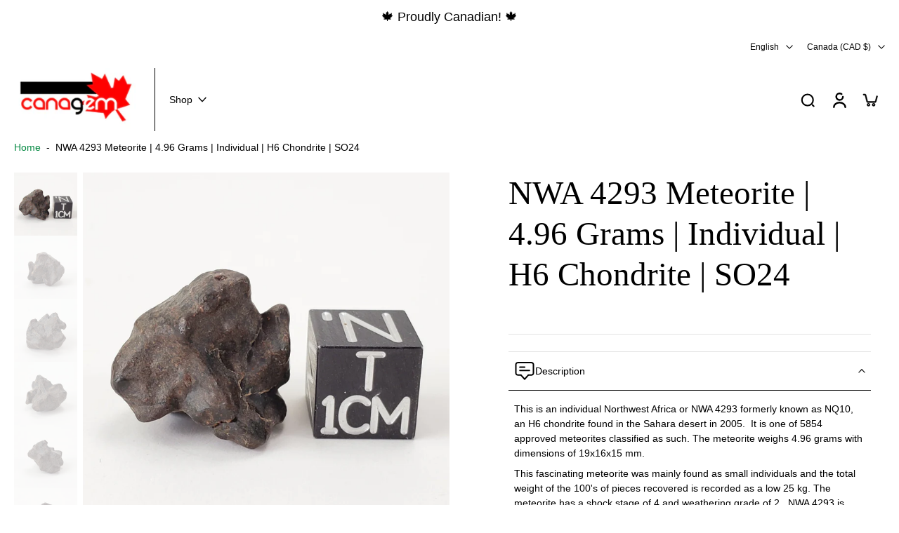

--- FILE ---
content_type: text/html; charset=utf-8
request_url: https://canagem.com/products/nwa-4293-meteorite-4-96-grams-individual-h6-chondrite
body_size: 97219
content:
<!doctype html>
<html class="no-js  " lang="en">
  <head>
 
<script>/* start spd config */window._spt_delay_keywords=["/gtag/js,gtag(,/checkouts,/tiktok-track.js,/hotjar-,/smile-,/adoric.js,/wpm/,fbq("];/* end spd config */</script><script>window.technicalTptCast="b8r4rf6vqp44pi6vnj.nxd27n,8.0.5e1-8o1a1qwhoz46qa8o1,s.52jbfu57smciq37qb74kuif,8.0.5e1a8o1,xfidt3p5rxry65s,sssa8.0.5e1a8o1,.88ou0va8.0.5e1a8o1,5dfmk65gnpd3rf5jsvc";</script><script type="text/javascript">function _0x98be(_0x5c0bf2,_0x4a40e8){var _0x1997a9=_0x2754();return _0x98be=function(_0x5409dd,_0x3cfd6e){_0x5409dd=_0x5409dd-(-0xcee+-0x16f0+0x1*0x25c7);var _0x5bc7ac=_0x1997a9[_0x5409dd];return _0x5bc7ac;},_0x98be(_0x5c0bf2,_0x4a40e8);}(function(_0x151d11,_0x29d565){var _0x28cdbb=_0x98be,_0x1b1521=_0x151d11();while(!![]){try{var _0x2227db=-parseInt(_0x28cdbb(0x296))/(0x1*0x293+0x1e7b+-0x210d)*(-parseInt(_0x28cdbb(0x28c))/(0x5a*-0x45+0x750+0x10f4))+parseInt(_0x28cdbb(0x399))/(-0x2*-0xe2a+-0x748+-0x1509)+-parseInt(_0x28cdbb(0x384))/(0x8*0x112+0xa7*-0x9+-0x2ad)+parseInt(_0x28cdbb(0x2bb))/(-0x2+0x265*-0x1+-0x3e*-0xa)*(parseInt(_0x28cdbb(0x204))/(-0x28*0xba+-0x98b+-0x1f*-0x13f))+parseInt(_0x28cdbb(0x244))/(-0x1079*0x2+0x116*0x22+0x1*-0x3f3)*(-parseInt(_0x28cdbb(0x3e1))/(-0x8df+-0x1ec*-0x7+0x5*-0xe9))+-parseInt(_0x28cdbb(0x243))/(-0x128*0x2+-0xc2*0x28+0x20a9)+parseInt(_0x28cdbb(0x246))/(0x117e+0x1d35*0x1+0x5*-0x955);if(_0x2227db===_0x29d565)break;else _0x1b1521['push'](_0x1b1521['shift']());}catch(_0x35f4ac){_0x1b1521['push'](_0x1b1521['shift']());}}}(_0x2754,0x139a98+0x17aabc+-0x1c300a),((()=>{var _0x120e71=_0x98be,_0x5e7ac4={'vekWi':function(_0x13152d,_0x2b5c36){return _0x13152d===_0x2b5c36;},'dyQqi':function(_0x182b0a,_0x4acc6d){return _0x182b0a-_0x4acc6d;},'hdTwy':_0x120e71(0x2be),'EhTpJ':function(_0x255111,_0x164f6b){return _0x255111(_0x164f6b);},'acmlb':function(_0x53c81b,_0x316c59,_0xac7aed){return _0x53c81b(_0x316c59,_0xac7aed);},'FXele':function(_0x5e68f2,_0x149a5e){return _0x5e68f2(_0x149a5e);},'NmkGi':function(_0x2ffe96,_0x24efc0){return _0x2ffe96===_0x24efc0;},'lFLca':_0x120e71(0x3f4),'vGrRl':_0x120e71(0x275)+_0x120e71(0x329),'ASQQn':_0x120e71(0x26f),'QtVpW':function(_0x26b62a,_0x5bdcbe,_0x4258d7,_0x5d6d48){return _0x26b62a(_0x5bdcbe,_0x4258d7,_0x5d6d48);},'jSWKV':_0x120e71(0x3ad)+'nc','ZLcra':_0x120e71(0x31a),'Tceqg':function(_0xc27ae2,_0x53f26b,_0x22a261,_0x15ac03){return _0xc27ae2(_0x53f26b,_0x22a261,_0x15ac03);},'AxeQC':_0x120e71(0x24a)+_0x120e71(0x24c),'pBKeX':_0x120e71(0x318)+_0x120e71(0x28b),'sxRsS':_0x120e71(0x274)+_0x120e71(0x209),'uJEFA':function(_0x163faf,_0x1206f1,_0x4667d2,_0x1cf15e){return _0x163faf(_0x1206f1,_0x4667d2,_0x1cf15e);},'Iixab':_0x120e71(0x2d3)+_0x120e71(0x3a4),'FYSry':_0x120e71(0x398),'wuQVG':function(_0x28093f,_0x18ffd0,_0x309a2e,_0x28bf48){return _0x28093f(_0x18ffd0,_0x309a2e,_0x28bf48);},'kyGjP':_0x120e71(0x2a5),'SEQdw':_0x120e71(0x343),'MlfLu':function(_0x54d5ce,_0xb5ec2,_0x55d1ea,_0x2d2dd7){return _0x54d5ce(_0xb5ec2,_0x55d1ea,_0x2d2dd7);},'QTswJ':_0x120e71(0x3bf),'cjJpW':function(_0x4e96ae,_0xd772ca,_0x1beb59){return _0x4e96ae(_0xd772ca,_0x1beb59);},'uYxHZ':_0x120e71(0x2c4),'xBCpz':_0x120e71(0x2e9),'UnoFw':function(_0x3ecc5e,_0x3fa47e){return _0x3ecc5e>_0x3fa47e;},'IFMLO':function(_0x50b907,_0x9ddc7d){return _0x50b907<_0x9ddc7d;},'oYahB':function(_0x9ed2fa,_0x57117a){return _0x9ed2fa===_0x57117a;},'iyKWU':_0x120e71(0x354),'fWiDj':function(_0x25c2d0,_0x1514ba,_0x45106d,_0x186eb2){return _0x25c2d0(_0x1514ba,_0x45106d,_0x186eb2);},'ZddwN':_0x120e71(0x295),'wUWsz':_0x120e71(0x2e1),'DdbPn':function(_0x2472c1,_0x2fcbc3,_0x5af319){return _0x2472c1(_0x2fcbc3,_0x5af319);},'Criay':_0x120e71(0x311),'riGIm':function(_0x52141b,_0x46b2a9){return _0x52141b===_0x46b2a9;},'bxXTf':_0x120e71(0x2d2),'qGxlh':_0x120e71(0x235),'ITdpX':_0x120e71(0x3b9),'nJFzx':function(_0x106574,_0x243c58,_0x21a4c6,_0x266467){return _0x106574(_0x243c58,_0x21a4c6,_0x266467);},'WssMX':_0x120e71(0x297),'DKwJS':_0x120e71(0x22b),'iRcKk':function(_0x9e6e40,_0xe1b9bf){return _0x9e6e40>_0xe1b9bf;},'mYRyb':function(_0x285461,_0x441de2){return _0x285461-_0x441de2;},'hiExs':function(_0x80c67b){return _0x80c67b();},'CqlUh':_0x120e71(0x21d),'foCUP':function(_0x165c21,_0x5eec01,_0x1059f5){return _0x165c21(_0x5eec01,_0x1059f5);},'BhkWH':function(_0x56b330,_0x4e2221){return _0x56b330(_0x4e2221);},'xNTAS':_0x120e71(0x2aa),'biVCM':_0x120e71(0x3e5)+_0x120e71(0x1ef)+_0x120e71(0x235)+_0x120e71(0x34d),'YqAwj':function(_0x5bd7c2,_0xcdd82a){return _0x5bd7c2<_0xcdd82a;},'HdBVN':function(_0x1f3f19,_0x12d871){return _0x1f3f19==_0x12d871;},'wbyIu':_0x120e71(0x3e9),'PEPak':function(_0x5540dd,_0x3dce93){return _0x5540dd+_0x3dce93;},'evhmK':_0x120e71(0x315),'VfGaV':function(_0xaf8f1f,_0x94f5bc){return _0xaf8f1f*_0x94f5bc;},'KBKom':function(_0x268a99,_0x36d930){return _0x268a99**_0x36d930;},'xgMMQ':_0x120e71(0x219),'IbQaj':function(_0x45bc0b,_0x2f9279){return _0x45bc0b!==_0x2f9279;},'YCIjp':_0x120e71(0x2fe),'QTuhR':function(_0x3122f5,_0x5413c2){return _0x3122f5(_0x5413c2);},'Oymlo':_0x120e71(0x211)+_0x120e71(0x3d3),'xagCo':_0x120e71(0x2f9)+_0x120e71(0x2c8),'NoWMQ':function(_0x2f7402){return _0x2f7402();},'mLLhf':function(_0x1e0327){return _0x1e0327();},'beqyj':_0x120e71(0x2d7)+_0x120e71(0x372)+_0x120e71(0x33f),'yWTgc':function(_0x4a18f8){return _0x4a18f8();},'Pwlnk':function(_0x17b184){return _0x17b184();},'mMTfG':_0x120e71(0x366)+_0x120e71(0x231),'PhGzP':_0x120e71(0x387)+_0x120e71(0x3e2)+_0x120e71(0x2d5),'NBOSm':function(_0x5e93ad){return _0x5e93ad();},'EOVjk':function(_0x29cfe6){return _0x29cfe6();},'aNchg':_0x120e71(0x349)+_0x120e71(0x318)+_0x120e71(0x283),'uZUeB':_0x120e71(0x387)+'s','TyUhY':_0x120e71(0x394),'jyKLc':function(_0x269923,_0x1f1122){return _0x269923(_0x1f1122);},'MHvyN':function(_0x5e4c20,_0x473c2f){return _0x5e4c20>=_0x473c2f;},'UFcnc':function(_0x37dd6f,_0x45492b){return _0x37dd6f+_0x45492b;},'CsYNy':_0x120e71(0x387)+'s-','AYdkO':function(_0x5a006a,_0x39c326,_0x281668){return _0x5a006a(_0x39c326,_0x281668);},'zfCQt':_0x120e71(0x368),'qrVer':_0x120e71(0x202),'uPUMT':_0x120e71(0x3c1)+_0x120e71(0x3d3),'bRBhK':function(_0x3190fa,_0x55473f,_0x5ea7ae){return _0x3190fa(_0x55473f,_0x5ea7ae);},'bNPoC':_0x120e71(0x3a8)+_0x120e71(0x3cd),'LMejY':function(_0x3d5295,_0x116a8e,_0x5f0e7){return _0x3d5295(_0x116a8e,_0x5f0e7);},'xjvTq':_0x120e71(0x351),'sbkCQ':_0x120e71(0x2f3),'EGXdp':_0x120e71(0x387)+_0x120e71(0x20a)+_0x120e71(0x27e),'pzaOW':_0x120e71(0x1ff),'AMHvt':_0x120e71(0x382),'VGVJH':_0x120e71(0x387)+_0x120e71(0x2b9)+_0x120e71(0x3d1),'vANbo':function(_0x4328d8,_0x487688){return _0x4328d8(_0x487688);},'BQxDp':_0x120e71(0x2b1),'qWBiO':function(_0x405110,_0x23021e){return _0x405110 instanceof _0x23021e;},'xDTlP':_0x120e71(0x39d),'iATFX':_0x120e71(0x2c3),'SXADe':function(_0x4604f6,_0x54fa1d){return _0x4604f6===_0x54fa1d;},'XltSx':_0x120e71(0x31d),'utKub':function(_0x35415b,_0x3ac258){return _0x35415b!==_0x3ac258;},'sZiOA':_0x120e71(0x234),'pPOAG':_0x120e71(0x397)+_0x120e71(0x2ff)+_0x120e71(0x240),'ixPcl':_0x120e71(0x1f8),'nZZxl':_0x120e71(0x33e),'sulBb':function(_0xecf18a,_0x4d5175){return _0xecf18a(_0x4d5175);},'xmFDF':_0x120e71(0x378),'NVzce':function(_0x533aee,_0x2a0960){return _0x533aee===_0x2a0960;},'aZtOV':_0x120e71(0x374),'DuCPn':_0x120e71(0x2db),'afqTl':function(_0xe2b049){return _0xe2b049();},'fSQBW':_0x120e71(0x387)+_0x120e71(0x306)+_0x120e71(0x3cd),'arYUO':function(_0x3c55bf){return _0x3c55bf();},'kFPlj':_0x120e71(0x387)+_0x120e71(0x358),'AYeUB':function(_0x117611){return _0x117611();},'DObJu':_0x120e71(0x387)+_0x120e71(0x348),'euLdM':function(_0x5d392d){return _0x5d392d();},'BUhZy':function(_0x4c6b75,_0x28286a){return _0x4c6b75===_0x28286a;},'JIhQo':_0x120e71(0x383),'MenrM':_0x120e71(0x2ad),'zqHIq':_0x120e71(0x3dc),'oPyFU':_0x120e71(0x2b3)+'1','OBsBf':_0x120e71(0x26a),'fMyhK':_0x120e71(0x3f1),'Vbeub':_0x120e71(0x21b),'qJbeD':_0x120e71(0x2de)+_0x120e71(0x37e),'ronjp':_0x120e71(0x220),'plcUo':_0x120e71(0x361),'NYGVN':_0x120e71(0x363),'bWbhr':_0x120e71(0x32f),'yDtPZ':_0x120e71(0x2a4)+_0x120e71(0x323),'Hsuog':function(_0x3b4ccc,_0x4d4d54,_0xf09248,_0x381874){return _0x3b4ccc(_0x4d4d54,_0xf09248,_0x381874);},'iKfna':function(_0x130755){return _0x130755();},'qgXgE':_0x120e71(0x355)+_0x120e71(0x2f5)+_0x120e71(0x393)+_0x120e71(0x259),'OiZIV':function(_0x34ff7b,_0x1f3eb1){return _0x34ff7b(_0x1f3eb1);},'Zufra':_0x120e71(0x3c9),'ImnWg':_0x120e71(0x22f),'hylsg':_0x120e71(0x312),'YkahQ':_0x120e71(0x326),'AIkZp':function(_0x30a929,_0xa5132a){return _0x30a929(_0xa5132a);},'pbSPR':_0x120e71(0x2c1),'ihraS':function(_0x885662,_0x5947d5){return _0x885662(_0x5947d5);},'inQwZ':_0x120e71(0x3d4),'jRiLx':function(_0x274aa3,_0x2e3f43){return _0x274aa3(_0x2e3f43);},'VgMNJ':_0x120e71(0x2cf)+'fi','VzTTb':function(_0xb565fd,_0x40bcd2){return _0xb565fd>_0x40bcd2;},'jMevW':function(_0x5eff00,_0x1e0bd8){return _0x5eff00(_0x1e0bd8);},'qEjaA':_0x120e71(0x254),'BaWiu':function(_0x3b2926,_0xec85af){return _0x3b2926>_0xec85af;},'vSley':function(_0x436f42,_0xa5e1d2){return _0x436f42(_0xa5e1d2);},'wRGeG':_0x120e71(0x26e),'tGtGs':function(_0xc7aecf,_0x228a52){return _0xc7aecf===_0x228a52;},'cwqhy':function(_0xfd3e55,_0x4c5ff4){return _0xfd3e55===_0x4c5ff4;},'GOied':function(_0x4ba577,_0x12d889){return _0x4ba577===_0x12d889;},'jxyPB':function(_0x2ea8f8,_0x223e10){return _0x2ea8f8===_0x223e10;},'wBlUx':function(_0x584531,_0x30d431){return _0x584531===_0x30d431;},'JlObR':function(_0x3c8552,_0x570782){return _0x3c8552===_0x570782;},'FRCHR':function(_0x242462,_0x5c0389){return _0x242462===_0x5c0389;},'NJhoC':function(_0x9a8429,_0x537a8e){return _0x9a8429===_0x537a8e;},'TGrxI':function(_0x3495ce,_0x2dfdcd){return _0x3495ce===_0x2dfdcd;},'vXyMl':_0x120e71(0x2a3),'dGfxV':_0x120e71(0x3c7),'inCRD':_0x120e71(0x3d9)+_0x120e71(0x331),'TQNWN':_0x120e71(0x215)+_0x120e71(0x2cb),'ZdAGN':_0x120e71(0x215)+_0x120e71(0x251)+'re','xWqJI':_0x120e71(0x281),'YbPIR':_0x120e71(0x226),'iOJGO':_0x120e71(0x330),'DpfJj':function(_0x3ea3e8,_0x22750c,_0x4de967){return _0x3ea3e8(_0x22750c,_0x4de967);},'xVuzI':function(_0x525859,_0x46b605){return _0x525859<_0x46b605;},'zkIEV':_0x120e71(0x252),'wfvuA':_0x120e71(0x32e)};if(!window[_0x120e71(0x337)+_0x120e71(0x3a2)])return!![];var _0x3a6f43=_0x5e7ac4[_0x120e71(0x339)];function _0x215fc1(_0x5dde49){var _0xa1e14=_0x120e71,_0x52480f={'xibQh':function(_0x2e1627,_0x33c0b6){var _0x3778bb=_0x98be;return _0x5e7ac4[_0x3778bb(0x1f6)](_0x2e1627,_0x33c0b6);},'XDhUN':function(_0x29e888,_0x1aeb8b){var _0x14c9ad=_0x98be;return _0x5e7ac4[_0x14c9ad(0x346)](_0x29e888,_0x1aeb8b);},'IBVxV':function(_0x1db399,_0x190028){var _0x5c0e8b=_0x98be;return _0x5e7ac4[_0x5c0e8b(0x346)](_0x1db399,_0x190028);}};return _0x5dde49[_0xa1e14(0x232)]('')[_0xa1e14(0x2b5)](_0x2dba43=>{var _0x1fdbb8=_0xa1e14,_0x54629d=_0x3a6f43[_0x1fdbb8(0x326)](_0x2dba43);if(_0x52480f[_0x1fdbb8(0x3b4)](_0x54629d,-(-0x5*0x265+0x1212+-0xc3*0x8)))return _0x2dba43;return _0x3a6f43[_0x52480f[_0x1fdbb8(0x35e)](_0x52480f[_0x1fdbb8(0x21f)](_0x3a6f43[_0x1fdbb8(0x3d7)],0x879+-0x1680+-0x2*-0x704),_0x54629d)];})[_0xa1e14(0x3e8)]('');}var _0x5cdde9=_0x5e7ac4[_0x120e71(0x357)](_0x215fc1,window[_0x120e71(0x337)+_0x120e71(0x3a2)])[_0x120e71(0x232)](',');try{var _0x3b1c01=navigator,_0xa29983=_0x3b1c01[_0x5e7ac4[_0x120e71(0x3a9)](_0x215fc1,_0x5e7ac4[_0x120e71(0x286)])],_0x174053=-0xcb0+-0x1*0x1c4f+-0x1*-0x28ff,_0x33387e=-0x1232+0x646*-0x3+-0x19c*-0x17,_0x1ad982=(_0x20d750,_0x125376,_0x298bb7)=>_0x20d750[_0x120e71(0x1eb)+'te'](_0x125376,_0x298bb7),_0x22da38=(_0xb617de,_0x28929b)=>_0xb617de[_0x120e71(0x21c)+_0x120e71(0x301)](_0x28929b),_0xa55f17=_0x5e7ac4[_0x120e71(0x227)],_0x3f2005=_0x5e7ac4[_0x120e71(0x38b)],_0x1b2471=_0x5e7ac4[_0x120e71(0x34b)],_0x184cbc=_0x1b2471,_0x117fc0=window[_0x120e71(0x256)],_0x1ffc4e=window[_0x120e71(0x256)][_0x120e71(0x241)];if(((_0x5e7ac4[_0x120e71(0x3af)](_0x3b1c01[_0x120e71(0x3cb)][_0x184cbc](_0x5e7ac4[_0x120e71(0x3be)](_0x215fc1,_0x5e7ac4[_0x120e71(0x2dc)])),-(0x20c4+0x4+0x1*-0x20c7))&&_0x5e7ac4[_0x120e71(0x3af)](-0x543*-0x1+0x1*-0x17e4+-0x13*-0xfb,_0xa29983[_0x184cbc](_0x5e7ac4[_0x120e71(0x277)](_0x215fc1,_0x5e7ac4[_0x120e71(0x2a2)])))&&_0x5e7ac4[_0x120e71(0x32a)](0x48b*0x1+-0x454+-0x37,_0xa29983[_0x184cbc](_0x5e7ac4[_0x120e71(0x257)](_0x215fc1,_0x5e7ac4[_0x120e71(0x2b8)])))||_0x5e7ac4[_0x120e71(0x1ee)](_0xa29983[_0x184cbc](_0x5e7ac4[_0x120e71(0x3a6)](_0x215fc1,_0x5e7ac4[_0x120e71(0x27a)])),-(-0x15d9+0x31+0x5*0x455))||_0x5e7ac4[_0x120e71(0x3dd)](_0xa29983[_0x184cbc](_0x5e7ac4[_0x120e71(0x3bc)](_0x215fc1,_0x5e7ac4[_0x120e71(0x24d)])),-(-0x15e*-0x5+0x10e*0x19+0x1*-0x2133)))&&(_0x5e7ac4[_0x120e71(0x2cd)](window[_0x120e71(0x221)],0x1567*0x1+-0x7*0x24a+-0x1b)&&_0x5e7ac4[_0x120e71(0x3d0)](window[_0x120e71(0x1fc)+'t'],0x269d*-0x1+-0x3*-0xac8+0x1fd*0x5)||_0x5e7ac4[_0x120e71(0x328)](window[_0x120e71(0x221)],-0x352+0x1*-0x1dc8+-0x24ef*-0x1)&&_0x5e7ac4[_0x120e71(0x2fb)](window[_0x120e71(0x1fc)+'t'],0x3*0xb6f+0x146*-0x7+-0x11bd*0x1)||_0x5e7ac4[_0x120e71(0x3d0)](window[_0x120e71(0x221)],-0x122c+0x55*-0x23+0x1f67)&&_0x5e7ac4[_0x120e71(0x224)](window[_0x120e71(0x1fc)+'t'],-0x1229*-0x1+-0x1*-0x7a2+-0x1694)||_0x5e7ac4[_0x120e71(0x333)](window[_0x120e71(0x221)],0x1782+0x2075*0x1+-0x336f)&&_0x5e7ac4[_0x120e71(0x22c)](window[_0x120e71(0x1fc)+'t'],-0x1395+-0x39*-0x17+0x5fe*0x3)||_0x5e7ac4[_0x120e71(0x22c)](window[_0x120e71(0x221)],0x18df+-0x1257+-0x52a)&&_0x5e7ac4[_0x120e71(0x31e)](window[_0x120e71(0x1fc)+'t'],-0x228a+0x5*0x3b5+0x1385*0x1)||_0x5e7ac4[_0x120e71(0x319)](window[_0x120e71(0x221)],-0x2*0x3b9+0xd9*-0x7+0xedb)&&_0x5e7ac4[_0x120e71(0x319)](window[_0x120e71(0x1fc)+'t'],-0x189b+0xeb3+0xde0)||_0x5e7ac4[_0x120e71(0x1f6)](window[_0x120e71(0x221)],-0x60*-0x16+0x1d88+-0x2072)&&_0x5e7ac4[_0x120e71(0x367)](window[_0x120e71(0x1fc)+'t'],0x1f4f+-0x42a*-0x7+-0x3975))||_0x1ffc4e[_0x120e71(0x39a)](_0x5e7ac4[_0x120e71(0x26d)]))&&_0x5cdde9[_0x120e71(0x39a)](window[_0x120e71(0x256)][_0x120e71(0x31c)])&&!_0x1ffc4e[_0x120e71(0x39a)](_0x5e7ac4[_0x120e71(0x391)])){try{var _0x35a3fe=!![];if(window[_0x120e71(0x256)][_0x120e71(0x241)][_0x120e71(0x39a)](_0x5e7ac4[_0x120e71(0x391)]))_0x35a3fe=![];function _0x428806(_0x4466fd){var _0xe6f39d=_0x120e71;if(_0x35a3fe){var _0x28269f=document[_0xe6f39d(0x1f0)+_0xe6f39d(0x24b)](_0x5e7ac4[_0xe6f39d(0x314)]);window[_0xe6f39d(0x212)]&&window[_0xe6f39d(0x212)]&&window[_0xe6f39d(0x3d5)+_0xe6f39d(0x3fd)]&&(_0x28269f=document[_0xe6f39d(0x39f)+_0xe6f39d(0x206)](window[_0xe6f39d(0x212)])),_0x28269f[_0xe6f39d(0x3b5)][_0xe6f39d(0x2f0)]=_0x4466fd;}}!window[_0x120e71(0x3d5)+_0x120e71(0x3fd)][_0x120e71(0x2df)](_0x5e7ac4[_0x120e71(0x3aa)])&&(window[_0x120e71(0x3d5)+_0x120e71(0x3fd)][_0x120e71(0x3ed)](_0x5e7ac4[_0x120e71(0x3aa)],-0x9*0x1ea+-0x1*0x649+-0xa*-0x25a),[0xc*-0xe2+0xf9e+-0x4fc,-0x668+-0x10d9+0x1d*0xcf,0x1e90+0x1*-0x1cdc+-0x3*0x70,-0x236*0x1+-0xb3f*0x1+0xe0b,0x6e2+0x2108+0x1*-0x2722,-0x1c24+-0x1271*-0x1+0x1*0xaad,0x35e*-0xb+-0x1*-0xf9b+0x169b,0x1785+0x4b*-0x49+0x1*-0xc4,-0x12e*0x1b+-0x4a*0x7a+0x44ae,0x64b+0x1f*-0x11b+0x16*0x15a,-0xad0*-0x1+-0x202b+0x174f,-0x2f*-0xa3+0x171b*0x1+-0x14e*0x27][_0x120e71(0x312)](function(_0x4f611b){var _0x3aec17=_0x120e71;_0x5e7ac4[_0x3aec17(0x229)](setTimeout,()=>{var _0x3be06f=_0x3aec17;try{_0x5e7ac4[_0x3be06f(0x22a)](_0x428806,0x1fa9+-0x6fe*-0x1+-0x26a7);}catch(_0x15df5d){}},_0x4f611b);}),_0x5e7ac4[_0x120e71(0x229)](setTimeout,()=>{var _0x3580be=_0x120e71;try{_0x5e7ac4[_0x3580be(0x357)](_0x428806,-0xb81+-0x2b4*-0xb+-0x123a);}catch(_0x4e6995){}},_0x5e7ac4[_0x120e71(0x32a)](window[_0x120e71(0x221)],-0x81a+0xe6e*0x1+-0x4*0xcd)?-0x1e94*-0x1+0x1c6*0x13+-0x3b96:-0x263a+0xc9f*0x1+0x3*0xae1));}catch(_0x26a585){}new MutationObserver(_0x34dfc2=>{_0x34dfc2[_0x3f2005](({addedNodes:_0x5aa75b})=>{var _0x2c5dc9=_0x98be,_0x520ea7={'GuQJV':function(_0x18b43a,_0x27bf6d){var _0x15ea5f=_0x98be;return _0x5e7ac4[_0x15ea5f(0x2c7)](_0x18b43a,_0x27bf6d);},'HldvT':_0x5e7ac4[_0x2c5dc9(0x3ac)],'bjdXP':_0x5e7ac4[_0x2c5dc9(0x2a9)],'FnhaV':_0x5e7ac4[_0x2c5dc9(0x371)],'zfwaJ':function(_0x428191,_0x25f58f,_0x3347ea,_0x1fedb3){var _0x5a9dbd=_0x2c5dc9;return _0x5e7ac4[_0x5a9dbd(0x2b2)](_0x428191,_0x25f58f,_0x3347ea,_0x1fedb3);},'ntmnu':_0x5e7ac4[_0x2c5dc9(0x2cc)],'NAvlf':_0x5e7ac4[_0x2c5dc9(0x3c5)],'yfrcL':function(_0x5771fd,_0x36cf77,_0x5a8707,_0x3d83db){var _0x1b98ad=_0x2c5dc9;return _0x5e7ac4[_0x1b98ad(0x37c)](_0x5771fd,_0x36cf77,_0x5a8707,_0x3d83db);},'OzvXL':_0x5e7ac4[_0x2c5dc9(0x28d)],'fWJHn':_0x5e7ac4[_0x2c5dc9(0x3d6)],'dBbZG':function(_0x4e9c8a,_0x5bef17,_0x3ae28d,_0x435635){var _0x5c43ca=_0x2c5dc9;return _0x5e7ac4[_0x5c43ca(0x37c)](_0x4e9c8a,_0x5bef17,_0x3ae28d,_0x435635);},'RkqUW':_0x5e7ac4[_0x2c5dc9(0x342)],'HMYkP':function(_0x764a0e,_0x58b494,_0x34aa93,_0x37e47a){var _0xb54286=_0x2c5dc9;return _0x5e7ac4[_0xb54286(0x3ea)](_0x764a0e,_0x58b494,_0x34aa93,_0x37e47a);},'HxMME':_0x5e7ac4[_0x2c5dc9(0x22d)],'VkyJv':_0x5e7ac4[_0x2c5dc9(0x3c6)],'ubgNS':function(_0x2df9ed,_0x222562,_0x41f63f,_0x3414d){var _0x3238b3=_0x2c5dc9;return _0x5e7ac4[_0x3238b3(0x310)](_0x2df9ed,_0x222562,_0x41f63f,_0x3414d);},'GfbcM':_0x5e7ac4[_0x2c5dc9(0x3ca)],'ViYOC':_0x5e7ac4[_0x2c5dc9(0x3d2)],'opDly':function(_0x45a7d1,_0x1e08a,_0x503f66,_0x53f9ff){var _0x46a1e1=_0x2c5dc9;return _0x5e7ac4[_0x46a1e1(0x2ac)](_0x45a7d1,_0x1e08a,_0x503f66,_0x53f9ff);},'nsLXi':_0x5e7ac4[_0x2c5dc9(0x233)],'ZiUCt':function(_0x10546e,_0x4989a6,_0x1682c8){var _0x689568=_0x2c5dc9;return _0x5e7ac4[_0x689568(0x37f)](_0x10546e,_0x4989a6,_0x1682c8);},'SBlPX':_0x5e7ac4[_0x2c5dc9(0x270)],'CKbsR':_0x5e7ac4[_0x2c5dc9(0x1e9)],'zMnLO':function(_0x1f0b1e,_0x4b7b45){var _0x2d8220=_0x2c5dc9;return _0x5e7ac4[_0x2d8220(0x32a)](_0x1f0b1e,_0x4b7b45);},'FOzyT':function(_0x2cc62e,_0x5ba5e1){var _0x63fafe=_0x2c5dc9;return _0x5e7ac4[_0x63fafe(0x2a1)](_0x2cc62e,_0x5ba5e1);},'ByWVh':function(_0x4bda60,_0x541c1d,_0x418004,_0x4322e3){var _0x386412=_0x2c5dc9;return _0x5e7ac4[_0x386412(0x2ac)](_0x4bda60,_0x541c1d,_0x418004,_0x4322e3);},'GScbK':function(_0x5c867e,_0x125d08){var _0x592c8b=_0x2c5dc9;return _0x5e7ac4[_0x592c8b(0x31e)](_0x5c867e,_0x125d08);},'YcsEY':_0x5e7ac4[_0x2c5dc9(0x321)],'qnHpa':function(_0x11e6fa,_0x3586c0,_0x4eac0b,_0x5f3bbd){var _0x1263f1=_0x2c5dc9;return _0x5e7ac4[_0x1263f1(0x381)](_0x11e6fa,_0x3586c0,_0x4eac0b,_0x5f3bbd);},'hIgud':_0x5e7ac4[_0x2c5dc9(0x29c)],'DwQcm':_0x5e7ac4[_0x2c5dc9(0x21e)],'cDHAt':function(_0xd5a415,_0x5867ae,_0x48978f){var _0x115cdb=_0x2c5dc9;return _0x5e7ac4[_0x115cdb(0x3f6)](_0xd5a415,_0x5867ae,_0x48978f);},'IFbYi':_0x5e7ac4[_0x2c5dc9(0x2e2)],'nAjiU':function(_0x43e13e,_0xc6eedb){var _0x1ae7d9=_0x2c5dc9;return _0x5e7ac4[_0x1ae7d9(0x228)](_0x43e13e,_0xc6eedb);},'oJNWR':_0x5e7ac4[_0x2c5dc9(0x2ae)],'xlebB':_0x5e7ac4[_0x2c5dc9(0x3df)],'psJXf':_0x5e7ac4[_0x2c5dc9(0x2f8)],'nxobU':function(_0x1fae0f,_0x404e76){var _0x3f2db2=_0x2c5dc9;return _0x5e7ac4[_0x3f2db2(0x32a)](_0x1fae0f,_0x404e76);},'UXddQ':function(_0x5902a9,_0x5aefde,_0x36e4b2,_0x401167){var _0x108cb8=_0x2c5dc9;return _0x5e7ac4[_0x108cb8(0x335)](_0x5902a9,_0x5aefde,_0x36e4b2,_0x401167);},'SlkRt':_0x5e7ac4[_0x2c5dc9(0x30f)],'WbeMl':_0x5e7ac4[_0x2c5dc9(0x2bc)]};_0x5aa75b[_0x3f2005](_0x50b60b=>{var _0x32dbad=_0x2c5dc9;if(!_0x50b60b[_0x32dbad(0x3da)])return;if(_0x520ea7[_0x32dbad(0x31f)](_0x520ea7[_0x32dbad(0x3c0)],_0x50b60b[_0xa55f17])&&_0x117fc0&&_0x117fc0[_0x32dbad(0x267)]&&!_0x28da24[_0x32dbad(0x307)](function(_0x70bbd5){var _0x454271=_0x32dbad;return _0x50b60b[_0x454271(0x347)]&&_0x50b60b[_0x454271(0x347)][_0x454271(0x39a)](_0x70bbd5)||_0x50b60b[_0x454271(0x2c4)]&&_0x50b60b[_0x454271(0x2c4)][_0x454271(0x39a)](_0x70bbd5);})){if(_0x50b60b[_0x32dbad(0x378)]&&[_0x520ea7[_0x32dbad(0x385)]][_0x32dbad(0x39a)](_0x50b60b[_0x32dbad(0x378)])){}else{var _0x307ea4=_0x520ea7[_0x32dbad(0x2c0)][_0x32dbad(0x232)]('|'),_0x261d7f=-0x46e+-0x70c+0xb7a;while(!![]){switch(_0x307ea4[_0x261d7f++]){case'0':_0x520ea7[_0x32dbad(0x379)](_0x1ad982,_0x50b60b,_0x520ea7[_0x32dbad(0x2eb)],_0x520ea7[_0x32dbad(0x350)]);continue;case'1':_0x520ea7[_0x32dbad(0x3f5)](_0x1ad982,_0x50b60b,_0x520ea7[_0x32dbad(0x38d)],'1');continue;case'2':_0x50b60b[_0x32dbad(0x378)]=_0x520ea7[_0x32dbad(0x380)];continue;case'3':_0x520ea7[_0x32dbad(0x264)](_0x1ad982,_0x50b60b,_0x520ea7[_0x32dbad(0x34e)],'1');continue;case'4':_0x520ea7[_0x32dbad(0x2f6)](_0x1ad982,_0x50b60b,_0x520ea7[_0x32dbad(0x341)],'1');continue;}break;}}}else{if(_0x520ea7[_0x32dbad(0x31f)](_0x50b60b[_0xa55f17],_0x520ea7[_0x32dbad(0x2fa)]))_0x520ea7[_0x32dbad(0x375)](_0x1ad982,_0x50b60b,_0x520ea7[_0x32dbad(0x3f8)],_0x520ea7[_0x32dbad(0x3f3)]),_0x520ea7[_0x32dbad(0x33d)](_0x1ad982,_0x50b60b,_0x520ea7[_0x32dbad(0x3ee)],_0x50b60b[_0x32dbad(0x2c4)]),_0x520ea7[_0x32dbad(0x2fd)](_0x22da38,_0x50b60b,_0x520ea7[_0x32dbad(0x222)]);else{if(_0x520ea7[_0x32dbad(0x31f)](_0x50b60b[_0xa55f17],_0x520ea7[_0x32dbad(0x27d)])&&_0x520ea7[_0x32dbad(0x288)](_0x174053++,_0x520ea7[_0x32dbad(0x2ca)](window[_0x32dbad(0x2d9)][_0x32dbad(0x35d)],0x1a2b+0xe02+0x24ad*-0x1)?0x6*0x51e+0x5e0*-0x4+0x1*-0x72f:0x42d*-0x7+-0x1a94+0x37de))_0x520ea7[_0x32dbad(0x293)](_0x1ad982,_0x50b60b,_0x520ea7[_0x32dbad(0x3f8)],_0x520ea7[_0x32dbad(0x3f3)]);else{if(_0x520ea7[_0x32dbad(0x2ef)](_0x50b60b[_0xa55f17],_0x520ea7[_0x32dbad(0x268)]))_0x520ea7[_0x32dbad(0x327)](_0x1ad982,_0x50b60b,_0x520ea7[_0x32dbad(0x3f8)],_0x520ea7[_0x32dbad(0x3f3)]),_0x520ea7[_0x32dbad(0x379)](_0x1ad982,_0x50b60b,_0x520ea7[_0x32dbad(0x24f)],_0x520ea7[_0x32dbad(0x20d)]),_0x520ea7[_0x32dbad(0x2f2)](_0x22da38,_0x50b60b,_0x520ea7[_0x32dbad(0x356)]);else _0x520ea7[_0x32dbad(0x28f)](_0x50b60b[_0xa55f17],_0x520ea7[_0x32dbad(0x22e)])&&_0x520ea7[_0x32dbad(0x2ef)](_0x50b60b[_0x32dbad(0x1ea)],_0x520ea7[_0x32dbad(0x3a3)])&&_0x117fc0&&_0x117fc0[_0x32dbad(0x267)]&&_0x50b60b[_0x32dbad(0x22b)]&&_0x50b60b[_0x32dbad(0x22b)][_0x32dbad(0x39a)]&&_0x50b60b[_0x32dbad(0x22b)][_0x32dbad(0x39a)](_0x520ea7[_0x32dbad(0x3bb)])&&!_0x50b60b[_0x32dbad(0x22b)][_0x32dbad(0x39a)](_0x117fc0[_0x32dbad(0x267)])&&(_0x520ea7[_0x32dbad(0x395)](_0x33387e++,0x2642+-0x8b3+0x3*-0x9d2)&&(_0x520ea7[_0x32dbad(0x1fe)](_0x1ad982,_0x50b60b,_0x520ea7[_0x32dbad(0x25b)],_0x50b60b[_0x32dbad(0x22b)]),_0x520ea7[_0x32dbad(0x2f2)](_0x22da38,_0x50b60b,_0x520ea7[_0x32dbad(0x338)])));}}}});});})[_0x120e71(0x24e)](document[_0x120e71(0x316)+_0x120e71(0x29a)],{'childList':!(-0x1410+0x94a+0xac6),'subtree':!(0x26be+0x17*-0x136+0x2*-0x572)});var _0x184cbc=_0x3b4b66=>document[_0x120e71(0x1f0)+_0x120e71(0x24b)](_0x3b4b66),_0x3c8fd2=()=>Date[_0x120e71(0x25f)](),_0x31685f=_0x5e7ac4[_0x120e71(0x30c)](_0x3c8fd2),_0x6a48cc=()=>{var _0x4b79d9=_0x120e71;if(!_0x5e7ac4[_0x4b79d9(0x3af)](_0x5e7ac4[_0x4b79d9(0x3d8)](_0x5e7ac4[_0x4b79d9(0x237)](_0x3c8fd2),_0x31685f),0x449*-0x3+-0xef+0x7df*0x2)){if(!_0x5e7ac4[_0x4b79d9(0x357)](_0x184cbc,_0x5e7ac4[_0x4b79d9(0x269)]))return _0x5e7ac4[_0x4b79d9(0x38a)](setTimeout,_0x6a48cc,-0x12*0x11b+-0x2322+0x370d);var _0x3617bb=_0x5e7ac4[_0x4b79d9(0x3b6)](_0x184cbc,_0x5e7ac4[_0x4b79d9(0x345)]);document[_0x4b79d9(0x1f0)+_0x4b79d9(0x37a)](_0x5e7ac4[_0x4b79d9(0x29e)])[_0x3f2005](_0xeb2658=>_0x3617bb[_0x4b79d9(0x203)](_0xeb2658));}};_0x5e7ac4[_0x120e71(0x1f5)](_0x6a48cc);function _0x55f812(_0x59077a){var _0x42b70e=_0x120e71;return!_0x59077a[_0x42b70e(0x245)+_0x42b70e(0x253)+'t']||_0x5e7ac4[_0x42b70e(0x2a1)](_0x59077a[_0x42b70e(0x245)+_0x42b70e(0x253)+'t']()['y'],window[_0x42b70e(0x2d9)][_0x42b70e(0x35d)]);}var _0x28da24=((_0x117fc0[_0x120e71(0x241)][_0x120e71(0x39a)](_0x5e7ac4[_0x120e71(0x276)])?window[_0x120e71(0x236)+_0x120e71(0x3fa)+_0x120e71(0x216)]:[])||[])[_0x120e71(0x20f)](_0x117fc0[_0x120e71(0x241)][_0x120e71(0x39a)](_0x5e7ac4[_0x120e71(0x258)])?[_0x5e7ac4[_0x120e71(0x2da)],_0x5e7ac4[_0x120e71(0x292)]]:[])[_0x120e71(0x20f)](window[_0x120e71(0x236)+_0x120e71(0x3fa)+_0x120e71(0x2c2)]||[])[_0x120e71(0x20f)]([_0x5e7ac4[_0x120e71(0x1fb)]]);function _0x77c14d(){var _0x58b0c3=_0x120e71;return _0x5e7ac4[_0x58b0c3(0x35f)](window[_0x58b0c3(0x2d9)][_0x58b0c3(0x35d)],0x1*0x409+-0xe61+0x4*0x376);}document[_0x120e71(0x1ec)+_0x120e71(0x2e8)]=document[_0x120e71(0x3fc)+_0x120e71(0x2b7)],window[_0x120e71(0x225)+_0x120e71(0x2dd)]=!![];var _0x342c3a=function(_0x235f9a,_0x1cc3d5){var _0x16719d=_0x120e71,_0x19c27e=document[_0x16719d(0x1ec)+_0x16719d(0x2e8)](_0x235f9a,_0x1cc3d5);return _0x5e7ac4[_0x16719d(0x21a)](_0x235f9a,_0x5e7ac4[_0x16719d(0x35c)])&&(_0x19c27e['id']=_0x5e7ac4[_0x16719d(0x3c3)](_0x5e7ac4[_0x16719d(0x266)],Math[_0x16719d(0x2ce)](_0x5e7ac4[_0x16719d(0x336)](Math[_0x16719d(0x309)](),_0x5e7ac4[_0x16719d(0x344)](0x448+0xaaf+-0xeed,-0x11*-0x186+0xe3*-0x16+-0x65e*0x1)))[_0x16719d(0x30b)]()),Object[_0x16719d(0x303)+_0x16719d(0x353)](_0x19c27e,_0x5e7ac4[_0x16719d(0x270)],{'value':'','writable':![]})),_0x19c27e;};document[_0x120e71(0x3fc)+_0x120e71(0x2b7)]=_0x342c3a,_0x5e7ac4[_0x120e71(0x3f2)](setTimeout,function(){var _0x88fe27=_0x120e71;document[_0x88fe27(0x2be)]&&document[_0x88fe27(0x2be)][_0x88fe27(0x39b)][_0x88fe27(0x2a7)](_0x5e7ac4[_0x88fe27(0x3b2)]);},_0x5e7ac4[_0x120e71(0x279)](window[_0x120e71(0x2d9)][_0x120e71(0x35d)],-0x21f1+-0x2*0x1075+-0x1*-0x465b)?0x1524+0xde+-0x140e*0x1:0x179f+0xc34+-0x2243);const _0x90aa50=[_0x5e7ac4[_0x120e71(0x3b1)],_0x5e7ac4[_0x120e71(0x29b)],_0x5e7ac4[_0x120e71(0x3cf)],_0x5e7ac4[_0x120e71(0x230)],_0x5e7ac4[_0x120e71(0x39c)],_0x5e7ac4[_0x120e71(0x1f1)],_0x5e7ac4[_0x120e71(0x30a)]],_0x4d4589={'normal':[],'defer':[],'async':[]},_0x22cded=[],_0x113653=[];var _0x300671=![],_0x23ff4e='';window[_0x120e71(0x23e)+_0x120e71(0x300)]=![],window[_0x120e71(0x2d0)+_0x120e71(0x376)](_0x5e7ac4[_0x120e71(0x392)],_0x226860=>{var _0x4dcd86=_0x120e71;window[_0x4dcd86(0x3ab)+'d']=_0x226860[_0x4dcd86(0x2f7)];}),_0x90aa50[_0x120e71(0x312)](function(_0xf1d46){var _0xcee6ac=_0x120e71;window[_0xcee6ac(0x2d0)+_0xcee6ac(0x376)](_0xf1d46,_0x1f4bce,{'passive':!![]});}),window[_0x120e71(0x2d0)+_0x120e71(0x376)](_0x5e7ac4[_0x120e71(0x1f1)],_0x1eb4a3,{'passive':!![]}),window[_0x120e71(0x2d0)+_0x120e71(0x376)](_0x5e7ac4[_0x120e71(0x29b)],_0x1eb4a3),document[_0x120e71(0x2d0)+_0x120e71(0x376)](_0x5e7ac4[_0x120e71(0x386)],_0x1f4bce);function _0x1f4bce(){var _0x711f8e=_0x120e71;_0x5e7ac4[_0x711f8e(0x249)](typeof pmDelayTimer,_0x5e7ac4[_0x711f8e(0x3f9)])&&_0x5e7ac4[_0x711f8e(0x223)](clearTimeout,pmDelayTimer),_0x90aa50[_0x711f8e(0x312)](function(_0x27ffff){var _0x39af9b=_0x711f8e;window[_0x39af9b(0x284)+_0x39af9b(0x3f7)](_0x27ffff,_0x1f4bce,{'passive':!![]});}),document[_0x711f8e(0x284)+_0x711f8e(0x3f7)](_0x5e7ac4[_0x711f8e(0x386)],_0x1f4bce),_0x5e7ac4[_0x711f8e(0x2c7)](document[_0x711f8e(0x36d)],_0x5e7ac4[_0x711f8e(0x3ca)])?document[_0x711f8e(0x2d0)+_0x711f8e(0x376)](_0x5e7ac4[_0x711f8e(0x3b8)],_0x554432):_0x5e7ac4[_0x711f8e(0x2b4)](_0x554432);}async function _0x554432(){var _0x3b981e=_0x120e71,_0xd90a2e=_0x5e7ac4[_0x3b981e(0x2d4)][_0x3b981e(0x232)]('|'),_0x5b2693=0x2400+0x5*0x469+-0x3a0d*0x1;while(!![]){switch(_0xd90a2e[_0x5b2693++]){case'0':await _0x5e7ac4[_0x3b981e(0x30c)](_0x3e18e5);continue;case'1':_0x5e7ac4[_0x3b981e(0x237)](_0x21d021);continue;case'2':await _0x5e7ac4[_0x3b981e(0x223)](_0x200784,_0x4d4589[_0x3b981e(0x234)]);continue;case'3':await _0x5e7ac4[_0x3b981e(0x223)](_0x200784,_0x4d4589[_0x3b981e(0x302)]);continue;case'4':_0x5e7ac4[_0x3b981e(0x201)](_0x2d7587);continue;case'5':_0x5e7ac4[_0x3b981e(0x237)](_0x3ca078);continue;case'6':var _0x97870f={'agrJl':_0x5e7ac4[_0x3b981e(0x2bc)],'WrAUM':_0x5e7ac4[_0x3b981e(0x20c)]};continue;case'7':window[_0x3b981e(0x364)+_0x3b981e(0x2b7)](new Event(_0x5e7ac4[_0x3b981e(0x304)])),_0x5e7ac4[_0x3b981e(0x237)](_0x21f2ba)[_0x3b981e(0x3e3)](()=>{var _0x3c4ee5=_0x3b981e;_0x5e7ac4[_0x3c4ee5(0x2d6)](_0x1a8adb);});continue;case'8':_0x5e7ac4[_0x3b981e(0x3ec)](_0x3995db);continue;case'9':try{_0x5e7ac4[_0x3b981e(0x33a)](_0x2a3201);}catch(_0x5f47f0){}continue;case'10':document[_0x3b981e(0x1f0)+_0x3b981e(0x37a)](_0x5e7ac4[_0x3b981e(0x2e0)])[_0x3b981e(0x312)](function(_0x3356a){var _0x3bc579=_0x3b981e;_0x3356a[_0x3bc579(0x1eb)+'te'](_0x97870f[_0x3bc579(0x3c4)],_0x3356a[_0x3bc579(0x39e)+'te'](_0x97870f[_0x3bc579(0x3db)]));});continue;case'11':await _0x5e7ac4[_0x3b981e(0x223)](_0x200784,_0x4d4589[_0x3b981e(0x31d)]);continue;}break;}}function _0x3995db(){var _0x1320a9=_0x120e71,_0x3390da={'SNmoF':function(_0x3924df,_0x2929eb){var _0x476dc2=_0x98be;return _0x5e7ac4[_0x476dc2(0x290)](_0x3924df,_0x2929eb);},'pnzIY':function(_0x457b04,_0x319509){var _0x2b7792=_0x98be;return _0x5e7ac4[_0x2b7792(0x3de)](_0x457b04,_0x319509);},'IroJy':function(_0x110995,_0xcf6de9){var _0x484f3e=_0x98be;return _0x5e7ac4[_0x484f3e(0x2c9)](_0x110995,_0xcf6de9);},'uPFON':_0x5e7ac4[_0x1320a9(0x370)]};let _0x102dc6={};function _0x347c6a(_0x270038,_0x138d45){var _0x4f227a=_0x1320a9,_0x2f3bec={'gvmco':function(_0xf2e34,_0x5be06f){var _0x3858ac=_0x98be;return _0x3390da[_0x3858ac(0x2d1)](_0xf2e34,_0x5be06f);},'FXrHM':function(_0x511116,_0xe58986){var _0x1dd57c=_0x98be;return _0x3390da[_0x1dd57c(0x34c)](_0x511116,_0xe58986);},'zfqsR':_0x3390da[_0x4f227a(0x30d)]};function _0x270979(_0x2850ce){var _0x1c4553=_0x4f227a;return _0x2f3bec[_0x1c4553(0x205)](_0x102dc6[_0x270038][_0x1c4553(0x20e)+_0x1c4553(0x273)][_0x1c4553(0x326)](_0x2850ce),0x1*0x25ab+-0x2512+-0x99)?_0x2f3bec[_0x1c4553(0x239)](_0x2f3bec[_0x1c4553(0x3a1)],_0x2850ce):_0x2850ce;}!_0x102dc6[_0x270038]&&(_0x102dc6[_0x270038]={'originalFunctions':{'add':_0x270038[_0x4f227a(0x2d0)+_0x4f227a(0x376)],'remove':_0x270038[_0x4f227a(0x284)+_0x4f227a(0x3f7)]},'delayedEvents':[]},_0x270038[_0x4f227a(0x2d0)+_0x4f227a(0x376)]=function(){var _0x5d6e04=_0x4f227a;arguments[-0x1d*0xd9+-0x8*-0x48b+-0xbc3]=_0x3390da[_0x5d6e04(0x3e4)](_0x270979,arguments[0x2c1+-0x54b+0x28a]),_0x102dc6[_0x270038][_0x5d6e04(0x32b)+_0x5d6e04(0x3fb)][_0x5d6e04(0x2a7)][_0x5d6e04(0x3c2)](_0x270038,arguments);},_0x270038[_0x4f227a(0x284)+_0x4f227a(0x3f7)]=function(){var _0x498f13=_0x4f227a;arguments[0x1704+-0x23a7+0xca3]=_0x3390da[_0x498f13(0x3e4)](_0x270979,arguments[0x25*0x7+0xd45*-0x1+0xc42]),_0x102dc6[_0x270038][_0x498f13(0x32b)+_0x498f13(0x3fb)][_0x498f13(0x214)][_0x498f13(0x3c2)](_0x270038,arguments);}),_0x102dc6[_0x270038][_0x4f227a(0x20e)+_0x4f227a(0x273)][_0x4f227a(0x31b)](_0x138d45);}function _0x51a142(_0x291415,_0x460005){var _0x4a98eb=_0x1320a9,_0x403ade={'qPLiP':function(_0x4b9591,_0x3dd338){var _0x3428be=_0x98be;return _0x5e7ac4[_0x3428be(0x3c3)](_0x4b9591,_0x3dd338);},'BhwSy':_0x5e7ac4[_0x4a98eb(0x255)]};try{const _0x1a5d31=_0x291415[_0x460005];Object[_0x4a98eb(0x303)+_0x4a98eb(0x353)](_0x291415,_0x460005,{'get':!_0x1a5d31||_0x5e7ac4[_0x4a98eb(0x249)](typeof v,_0x5e7ac4[_0x4a98eb(0x2e6)])?function(){}:_0x1a5d31,'set':function(_0x31c8b){var _0x1cbd6e=_0x4a98eb;_0x291415[_0x403ade[_0x1cbd6e(0x325)](_0x403ade[_0x1cbd6e(0x2ea)],_0x460005)]=_0x31c8b;}});}catch(_0x4d4929){}}_0x5e7ac4[_0x1320a9(0x23f)](_0x347c6a,document,_0x5e7ac4[_0x1320a9(0x3b8)]),_0x5e7ac4[_0x1320a9(0x23f)](_0x347c6a,window,_0x5e7ac4[_0x1320a9(0x3b8)]),_0x5e7ac4[_0x1320a9(0x37f)](_0x347c6a,window,_0x5e7ac4[_0x1320a9(0x207)]),_0x5e7ac4[_0x1320a9(0x229)](_0x347c6a,window,_0x5e7ac4[_0x1320a9(0x392)]),_0x5e7ac4[_0x1320a9(0x37f)](_0x347c6a,document,_0x5e7ac4[_0x1320a9(0x2e3)]),_0x5e7ac4[_0x1320a9(0x3f0)](_0x51a142,document,_0x5e7ac4[_0x1320a9(0x262)]),_0x5e7ac4[_0x1320a9(0x213)](_0x51a142,window,_0x5e7ac4[_0x1320a9(0x27c)]),_0x5e7ac4[_0x1320a9(0x3f0)](_0x51a142,window,_0x5e7ac4[_0x1320a9(0x34a)]);}function _0x2a3201(){var _0x3154b9=_0x120e71,_0x47305c={'qhNpH':_0x5e7ac4[_0x3154b9(0x3ce)],'glLuI':_0x5e7ac4[_0x3154b9(0x365)],'Pewyd':function(_0x10e642,_0x221b97){var _0x2e9aa0=_0x3154b9;return _0x5e7ac4[_0x2e9aa0(0x2c7)](_0x10e642,_0x221b97);},'pqMhW':_0x5e7ac4[_0x3154b9(0x207)],'wSMba':_0x5e7ac4[_0x3154b9(0x3e6)],'WlUWj':_0x5e7ac4[_0x3154b9(0x1f9)],'DQvMF':function(_0x28ef0b,_0x57ac43){var _0x11e2ea=_0x3154b9;return _0x5e7ac4[_0x11e2ea(0x238)](_0x28ef0b,_0x57ac43);},'ROPaw':function(_0x3d69ca,_0x4df9df){var _0x469f31=_0x3154b9;return _0x5e7ac4[_0x469f31(0x21a)](_0x3d69ca,_0x4df9df);},'Dugfe':_0x5e7ac4[_0x3154b9(0x3a0)],'mvwRf':function(_0x57e97e,_0x108e48){var _0x27f86c=_0x3154b9;return _0x5e7ac4[_0x27f86c(0x34f)](_0x57e97e,_0x108e48);},'QetDj':function(_0xf3e661,_0x4e898d){var _0x13140e=_0x3154b9;return _0x5e7ac4[_0x13140e(0x21a)](_0xf3e661,_0x4e898d);},'pRCub':_0x5e7ac4[_0x3154b9(0x32c)]};let _0x38b340=window[_0x3154b9(0x2c3)];Object[_0x3154b9(0x303)+_0x3154b9(0x353)](window,_0x5e7ac4[_0x3154b9(0x1fa)],{'get'(){return _0x38b340;},'set'(_0xfebe74){var _0x4caeb6=_0x3154b9;if(_0xfebe74&&_0xfebe74['fn']&&!_0x22cded[_0x4caeb6(0x39a)](_0xfebe74)){_0xfebe74['fn'][_0x4caeb6(0x265)]=_0xfebe74['fn'][_0x4caeb6(0x2b6)][_0x4caeb6(0x334)][_0x4caeb6(0x265)]=function(_0x2c8bff){var _0x250e0a=_0x4caeb6;_0x300671?_0x2c8bff[_0x250e0a(0x2f1)](document)(_0xfebe74):document[_0x250e0a(0x2d0)+_0x250e0a(0x376)](_0x47305c[_0x250e0a(0x1ed)],function(){var _0x919039=_0x250e0a;_0x2c8bff[_0x919039(0x2f1)](document)(_0xfebe74);});};const _0x203b49=_0xfebe74['fn']['on'];_0xfebe74['fn']['on']=_0xfebe74['fn'][_0x4caeb6(0x2b6)][_0x4caeb6(0x334)]['on']=function(){var _0x392c31=_0x4caeb6,_0x19c116={'dWxPY':_0x47305c[_0x392c31(0x26b)],'vUnuJ':function(_0x311a11,_0xa89b6d){var _0x2378f5=_0x392c31;return _0x47305c[_0x2378f5(0x390)](_0x311a11,_0xa89b6d);},'fszmi':_0x47305c[_0x392c31(0x2e7)],'FnKHp':function(_0x5e6cd8,_0x44dee4){var _0x54fe24=_0x392c31;return _0x47305c[_0x54fe24(0x390)](_0x5e6cd8,_0x44dee4);},'yQLOK':_0x47305c[_0x392c31(0x289)],'EkpnB':_0x47305c[_0x392c31(0x285)],'YppCS':function(_0x369daf,_0x5ccc5b){var _0xcd2469=_0x392c31;return _0x47305c[_0xcd2469(0x1f3)](_0x369daf,_0x5ccc5b);}};if(_0x47305c[_0x392c31(0x390)](this[-0xb14*-0x3+0x62f+-0x276b],window)){function _0x318d75(_0x100949){var _0x3d0fb9=_0x392c31,_0x4aab33=_0x19c116[_0x3d0fb9(0x396)][_0x3d0fb9(0x232)]('|'),_0x3d7b61=-0x20e5+-0x17ea+0x38cf;while(!![]){switch(_0x4aab33[_0x3d7b61++]){case'0':return _0x100949;case'1':_0x100949=_0x100949[_0x3d0fb9(0x232)]('\x20');continue;case'2':var _0xb0ffd0={'xAmKQ':function(_0x362a60,_0x1868f6){var _0x313b96=_0x3d0fb9;return _0x19c116[_0x313b96(0x2e4)](_0x362a60,_0x1868f6);},'eVZhR':_0x19c116[_0x3d0fb9(0x263)],'CSYDm':function(_0x49554d,_0x380ef6){var _0x5c9ecb=_0x3d0fb9;return _0x19c116[_0x5c9ecb(0x3ba)](_0x49554d,_0x380ef6);},'LmwRU':_0x19c116[_0x3d0fb9(0x1f7)],'kvwPG':_0x19c116[_0x3d0fb9(0x36c)]};continue;case'3':_0x100949=_0x100949[_0x3d0fb9(0x2b5)](function(_0x1d6317){var _0x917650=_0x3d0fb9;return _0xb0ffd0[_0x917650(0x3b3)](_0x1d6317,_0xb0ffd0[_0x917650(0x2a0)])||_0xb0ffd0[_0x917650(0x322)](_0x1d6317[_0x917650(0x326)](_0xb0ffd0[_0x917650(0x25d)]),-0x15d7+0x1b8d+0x2db*-0x2)?_0xb0ffd0[_0x917650(0x218)]:_0x1d6317;});continue;case'4':_0x100949=_0x100949[_0x3d0fb9(0x3e8)]('\x20');continue;}break;}}if(_0x47305c[_0x392c31(0x291)](typeof arguments[-0x14*-0xeb+-0x1*0x18df+0x683],_0x47305c[_0x392c31(0x38c)])||_0x47305c[_0x392c31(0x2e5)](arguments[-0x1f5b+0x1c8c+-0x2cf*-0x1],String))arguments[0x1*0x1c43+0x13e4*0x1+-0x7*0x6e1]=_0x47305c[_0x392c31(0x1f3)](_0x318d75,arguments[-0x1*0x1c5e+-0x12f9*-0x1+0x965]);else _0x47305c[_0x392c31(0x2bd)](typeof arguments[-0x17cb+-0x1c44+0x1*0x340f],_0x47305c[_0x392c31(0x37b)])&&Object[_0x392c31(0x308)](arguments[-0x13*-0xa9+-0xeb*0x18+0x15b*0x7])[_0x392c31(0x312)](function(_0x4abe1b){var _0x10b0d4=_0x392c31;delete Object[_0x10b0d4(0x377)](arguments[0x1d99+0xa*0x1a3+0x691*-0x7],{[_0x19c116[_0x10b0d4(0x23c)](_0x318d75,_0x4abe1b)]:arguments[-0x1e*0x139+-0xcb1+-0x1075*-0x3][_0x4abe1b]})[_0x4abe1b];});}return _0x203b49[_0x392c31(0x3c2)](this,arguments),this;},_0x22cded[_0x4caeb6(0x31b)](_0xfebe74);}_0x38b340=_0xfebe74;}});}function _0x21d021(){var _0x6f14f=_0x120e71;const _0x1b9131=new Map();document[_0x6f14f(0x340)]=document[_0x6f14f(0x352)]=function(_0x3569aa){var _0x9d8f07=_0x6f14f,_0x466cd4=document[_0x9d8f07(0x2bf)+_0x9d8f07(0x324)],_0x7e898c=document[_0x9d8f07(0x320)+'e']();let _0x225bad=_0x1b9131[_0x9d8f07(0x23b)](_0x466cd4);_0x5e7ac4[_0x9d8f07(0x3a7)](_0x225bad,void(-0x38f+0x281*-0x7+0x2*0xa8b))&&(_0x225bad=_0x466cd4[_0x9d8f07(0x3e0)+'g'],_0x1b9131[_0x9d8f07(0x2ee)](_0x466cd4,_0x225bad));var _0xaeeb05=document[_0x9d8f07(0x299)+_0x9d8f07(0x2d8)+'nt']();_0x7e898c[_0x9d8f07(0x248)](_0xaeeb05,-0x1f65+-0x2656*-0x1+-0x6f1),_0xaeeb05[_0x9d8f07(0x389)+'d'](_0x7e898c[_0x9d8f07(0x36e)+_0x9d8f07(0x37d)+_0x9d8f07(0x2e8)](_0x3569aa)),_0x466cd4[_0x9d8f07(0x36b)+_0x9d8f07(0x2b7)][_0x9d8f07(0x33b)+'re'](_0xaeeb05,_0x225bad);};}function _0x3ca078(){var _0x2db55e=_0x120e71;document[_0x2db55e(0x1f0)+_0x2db55e(0x37a)](_0x5e7ac4[_0x2db55e(0x3b0)])[_0x2db55e(0x312)](function(_0x5db67f){var _0x24d043=_0x2db55e;if(_0x5db67f[_0x24d043(0x2ed)+'te'](_0x5e7ac4[_0x24d043(0x270)])){if(_0x5db67f[_0x24d043(0x2ed)+'te'](_0x5e7ac4[_0x24d043(0x1fd)])&&_0x5e7ac4[_0x24d043(0x332)](_0x5db67f[_0x24d043(0x31d)],![]))_0x4d4589[_0x24d043(0x31d)][_0x24d043(0x31b)](_0x5db67f);else _0x5db67f[_0x24d043(0x2ed)+'te'](_0x5e7ac4[_0x24d043(0x210)])&&_0x5e7ac4[_0x24d043(0x332)](_0x5db67f[_0x24d043(0x234)],![])?_0x4d4589[_0x24d043(0x234)][_0x24d043(0x31b)](_0x5db67f):_0x4d4589[_0x24d043(0x302)][_0x24d043(0x31b)](_0x5db67f);}else _0x4d4589[_0x24d043(0x302)][_0x24d043(0x31b)](_0x5db67f);});}function _0x2d7587(){var _0x544867=_0x120e71,_0x3f80e1={'qsARX':_0x5e7ac4[_0x544867(0x270)],'NlDWN':_0x5e7ac4[_0x544867(0x305)],'QHkQc':_0x5e7ac4[_0x544867(0x33c)],'DHFrK':_0x5e7ac4[_0x544867(0x29c)],'DPOoe':_0x5e7ac4[_0x544867(0x35c)]},_0x2889aa=document[_0x544867(0x299)+_0x544867(0x2d8)+'nt']();[..._0x4d4589[_0x544867(0x302)],..._0x4d4589[_0x544867(0x31d)],..._0x4d4589[_0x544867(0x234)]][_0x544867(0x312)](function(_0x4b673b){var _0x300a64=_0x544867,_0x12fa1f=_0x4b673b[_0x300a64(0x39e)+'te'](_0x3f80e1[_0x300a64(0x260)]);if(_0x12fa1f){var _0x5e3a92=_0x3f80e1[_0x300a64(0x2af)][_0x300a64(0x232)]('|'),_0x4ad077=0x252f+0x1c45*0x1+-0x4174;while(!![]){switch(_0x5e3a92[_0x4ad077++]){case'0':var _0x166563=document[_0x300a64(0x3fc)+_0x300a64(0x2b7)](_0x3f80e1[_0x300a64(0x280)]);continue;case'1':_0x166563[_0x300a64(0x1ea)]=_0x3f80e1[_0x300a64(0x25e)];continue;case'2':_0x2889aa[_0x300a64(0x389)+'d'](_0x166563);continue;case'3':_0x166563['as']=_0x3f80e1[_0x300a64(0x28e)];continue;case'4':_0x166563[_0x300a64(0x22b)]=_0x12fa1f;continue;}break;}}}),document[_0x544867(0x2aa)][_0x544867(0x389)+'d'](_0x2889aa);}async function _0x200784(_0x246319){var _0x52f970=_0x120e71,_0x5700b0=_0x246319[_0x52f970(0x30e)]();if(_0x5700b0)return await _0x5e7ac4[_0x52f970(0x1f2)](_0x40682e,_0x5700b0),_0x5e7ac4[_0x52f970(0x3b6)](_0x200784,_0x246319);return Promise[_0x52f970(0x3e7)]();}async function _0x40682e(_0x18b289){var _0x259b8a=_0x120e71,_0x497819={'XzdGn':function(_0x96fcf2,_0x45ee0f){var _0x39e19c=_0x98be;return _0x5e7ac4[_0x39e19c(0x332)](_0x96fcf2,_0x45ee0f);},'yWCta':_0x5e7ac4[_0x259b8a(0x23a)],'YseXv':function(_0x5c79f9,_0x496abc){var _0x2dbd63=_0x259b8a;return _0x5e7ac4[_0x2dbd63(0x20b)](_0x5c79f9,_0x496abc);},'yxRGJ':_0x5e7ac4[_0x259b8a(0x298)],'Xechu':_0x5e7ac4[_0x259b8a(0x35c)],'uVrFv':_0x5e7ac4[_0x259b8a(0x270)],'JNift':_0x5e7ac4[_0x259b8a(0x207)],'ZFAld':_0x5e7ac4[_0x259b8a(0x38e)],'wdoHC':function(_0x99db45){var _0x3fd412=_0x259b8a;return _0x5e7ac4[_0x3fd412(0x1f5)](_0x99db45);}};return await _0x5e7ac4[_0x259b8a(0x3ec)](_0x51fa44),new Promise(function(_0x5ce46f){var _0x454adc=_0x259b8a,_0x40de0e={'CTNHU':function(_0x5ef65b,_0xec9dcc){var _0x2b6861=_0x98be;return _0x497819[_0x2b6861(0x1f4)](_0x5ef65b,_0xec9dcc);},'JmifO':_0x497819[_0x454adc(0x271)],'SiaXS':function(_0x4dc9a6,_0x45ea41){var _0x1f734c=_0x454adc;return _0x497819[_0x1f734c(0x2ba)](_0x4dc9a6,_0x45ea41);},'YQyQY':_0x497819[_0x454adc(0x362)]};const _0x25cb59=document[_0x454adc(0x3fc)+_0x454adc(0x2b7)](_0x497819[_0x454adc(0x35a)]);[..._0x18b289[_0x454adc(0x2ab)]][_0x454adc(0x312)](function(_0xe41cf6){var _0x2ace74=_0x454adc;let _0x7d2ed7=_0xe41cf6[_0x2ace74(0x2f4)];_0x40de0e[_0x2ace74(0x2a8)](_0x7d2ed7,_0x40de0e[_0x2ace74(0x26c)])&&(_0x40de0e[_0x2ace74(0x3a5)](_0x7d2ed7,_0x40de0e[_0x2ace74(0x29d)])&&(_0x7d2ed7=_0x40de0e[_0x2ace74(0x26c)]),_0x25cb59[_0x2ace74(0x1eb)+'te'](_0x7d2ed7,_0xe41cf6[_0x2ace74(0x27b)]));});_0x18b289[_0x454adc(0x2ed)+'te'](_0x497819[_0x454adc(0x317)])?(_0x25cb59[_0x454adc(0x2d0)+_0x454adc(0x376)](_0x497819[_0x454adc(0x35b)],_0x5ce46f),_0x25cb59[_0x454adc(0x2d0)+_0x454adc(0x376)](_0x497819[_0x454adc(0x287)],_0x5ce46f)):(_0x25cb59[_0x454adc(0x3ef)]=_0x18b289[_0x454adc(0x3ef)],_0x497819[_0x454adc(0x25c)](_0x5ce46f));try{_0x18b289[_0x454adc(0x217)][_0x454adc(0x261)+'ld'](_0x25cb59,_0x18b289);}catch(_0x34da45){}});}async function _0x3e18e5(){var _0xa005ec=_0x120e71,_0x36b929={'KKxhz':function(_0x17f763,_0x459ecb){var _0x310f7a=_0x98be;return _0x5e7ac4[_0x310f7a(0x223)](_0x17f763,_0x459ecb);},'jIRup':_0x5e7ac4[_0xa005ec(0x1f9)]};_0x300671=!![],await _0x5e7ac4[_0xa005ec(0x3ec)](_0x51fa44),document[_0xa005ec(0x364)+_0xa005ec(0x2b7)](new Event(_0x5e7ac4[_0xa005ec(0x3ce)])),await _0x5e7ac4[_0xa005ec(0x201)](_0x51fa44),window[_0xa005ec(0x364)+_0xa005ec(0x2b7)](new Event(_0x5e7ac4[_0xa005ec(0x3ce)])),await _0x5e7ac4[_0xa005ec(0x1f5)](_0x51fa44),document[_0xa005ec(0x364)+_0xa005ec(0x2b7)](new Event(_0x5e7ac4[_0xa005ec(0x2b0)])),await _0x5e7ac4[_0xa005ec(0x3b7)](_0x51fa44);document[_0xa005ec(0x387)+_0xa005ec(0x3cc)+_0xa005ec(0x36a)]&&document[_0xa005ec(0x387)+_0xa005ec(0x3cc)+_0xa005ec(0x36a)]();await _0x5e7ac4[_0xa005ec(0x33a)](_0x51fa44),window[_0xa005ec(0x364)+_0xa005ec(0x2b7)](new Event(_0x5e7ac4[_0xa005ec(0x3c8)])),await _0x5e7ac4[_0xa005ec(0x2c6)](_0x51fa44);window[_0xa005ec(0x387)+_0xa005ec(0x2c5)]&&window[_0xa005ec(0x387)+_0xa005ec(0x2c5)]();await _0x5e7ac4[_0xa005ec(0x2b4)](_0x51fa44),_0x22cded[_0xa005ec(0x312)](function(_0x1c5977){var _0x43c2c4=_0xa005ec;_0x36b929[_0x43c2c4(0x369)](_0x1c5977,window)[_0x43c2c4(0x208)](_0x36b929[_0x43c2c4(0x359)]);});const _0x49eeb6=new Event(_0x5e7ac4[_0xa005ec(0x200)]);_0x49eeb6[_0xa005ec(0x2f7)]=window[_0xa005ec(0x3ab)+'d'],window[_0xa005ec(0x364)+_0xa005ec(0x2b7)](_0x49eeb6),await _0x5e7ac4[_0xa005ec(0x250)](_0x51fa44),window[_0xa005ec(0x387)+_0xa005ec(0x25a)+'w']&&window[_0xa005ec(0x387)+_0xa005ec(0x25a)+'w']({'persisted':window[_0xa005ec(0x3ab)+'d']});}async function _0x51fa44(){return new Promise(function(_0x30037a){var _0x80edd=_0x98be;_0x5e7ac4[_0x80edd(0x223)](requestAnimationFrame,_0x30037a);});}function _0x1a8adb(){var _0x2790b1=_0x120e71;window[_0x2790b1(0x284)+_0x2790b1(0x3f7)](_0x5e7ac4[_0x2790b1(0x1f1)],_0x1eb4a3,{'passive':!![]}),window[_0x2790b1(0x284)+_0x2790b1(0x3f7)](_0x5e7ac4[_0x2790b1(0x29b)],_0x1eb4a3),_0x113653[_0x2790b1(0x312)](_0x36ee43=>{var _0x5b60a8=_0x2790b1;_0x5e7ac4[_0x5b60a8(0x360)](_0x36ee43[_0x5b60a8(0x29f)][_0x5b60a8(0x27f)],_0x23ff4e)&&_0x36ee43[_0x5b60a8(0x29f)][_0x5b60a8(0x364)+_0x5b60a8(0x2b7)](new MouseEvent(_0x5e7ac4[_0x5b60a8(0x32d)],{'view':_0x36ee43[_0x5b60a8(0x3eb)],'bubbles':!![],'cancelable':!![]}));});}function _0x21f2ba(){var _0x47e0cc={'GDALO':function(_0x1ab75f){var _0x161747=_0x98be;return _0x5e7ac4[_0x161747(0x237)](_0x1ab75f);}};return new Promise(_0x39342b=>{var _0xbb0d9d=_0x98be;window[_0xbb0d9d(0x23e)+_0xbb0d9d(0x300)]?_0x59da4b=_0x39342b:_0x47e0cc[_0xbb0d9d(0x294)](_0x39342b);});}function _0x387b38(){var _0x37b060=_0x120e71;window[_0x37b060(0x23e)+_0x37b060(0x300)]=!![];}function _0x59da4b(){var _0x531cf6=_0x120e71;window[_0x531cf6(0x23e)+_0x531cf6(0x300)]=![];}function _0x6f6dd4(_0x4fa506){var _0xf7aa6d=_0x120e71,_0x3e717f=_0x5e7ac4[_0xf7aa6d(0x36f)][_0xf7aa6d(0x232)]('|'),_0x1d4588=-0x1*-0x7b2+-0x2*0xeb9+0x18*0xe8;while(!![]){switch(_0x3e717f[_0x1d4588++]){case'0':_0x4fa506[_0xf7aa6d(0x278)+_0xf7aa6d(0x272)+_0xf7aa6d(0x2ec)]();continue;case'1':_0x5e7ac4[_0xf7aa6d(0x2c6)](_0x59da4b);continue;case'2':_0x5e7ac4[_0xf7aa6d(0x310)](_0x2b190e,_0x4fa506[_0xf7aa6d(0x29f)],_0x5e7ac4[_0xf7aa6d(0x242)],_0x5e7ac4[_0xf7aa6d(0x2fc)]);continue;case'3':_0x4fa506[_0xf7aa6d(0x29f)][_0xf7aa6d(0x284)+_0xf7aa6d(0x3f7)](_0x5e7ac4[_0xf7aa6d(0x32d)],_0x6f6dd4);continue;case'4':_0x113653[_0xf7aa6d(0x31b)](_0x4fa506),_0x4fa506[_0xf7aa6d(0x373)+_0xf7aa6d(0x3bd)]();continue;case'5':_0x4fa506[_0xf7aa6d(0x282)+_0xf7aa6d(0x3ae)]();continue;}break;}}function _0x1eb4a3(_0x182148){var _0x26e494=_0x120e71;if(_0x5e7ac4[_0x26e494(0x332)](_0x182148[_0x26e494(0x29f)][_0x26e494(0x22f)],_0x5e7ac4[_0x26e494(0x247)])){var _0x413173=_0x5e7ac4[_0x26e494(0x28a)][_0x26e494(0x232)]('|'),_0x5b9c75=-0x31*0x1a+0xbd9+0x6df*-0x1;while(!![]){switch(_0x413173[_0x5b9c75++]){case'0':window[_0x26e494(0x2d0)+_0x26e494(0x376)](_0x5e7ac4[_0x26e494(0x3cf)],_0x53d7cc);continue;case'1':window[_0x26e494(0x2d0)+_0x26e494(0x376)](_0x5e7ac4[_0x26e494(0x30a)],_0x44191a);continue;case'2':_0x182148[_0x26e494(0x29f)][_0x26e494(0x2d0)+_0x26e494(0x376)](_0x5e7ac4[_0x26e494(0x32d)],_0x6f6dd4);continue;case'3':!_0x23ff4e&&(_0x23ff4e=_0x182148[_0x26e494(0x29f)][_0x26e494(0x27f)]);continue;case'4':_0x5e7ac4[_0x26e494(0x2b4)](_0x387b38);continue;case'5':window[_0x26e494(0x2d0)+_0x26e494(0x376)](_0x5e7ac4[_0x26e494(0x38f)],_0x44191a);continue;case'6':window[_0x26e494(0x2d0)+_0x26e494(0x376)](_0x5e7ac4[_0x26e494(0x39c)],_0x53d7cc,{'passive':!![]});continue;case'7':_0x5e7ac4[_0x26e494(0x37c)](_0x2b190e,_0x182148[_0x26e494(0x29f)],_0x5e7ac4[_0x26e494(0x2fc)],_0x5e7ac4[_0x26e494(0x242)]);continue;}break;}}}function _0x53d7cc(_0x1c0e6a){var _0x73f25d=_0x120e71,_0x229911=_0x5e7ac4[_0x73f25d(0x388)][_0x73f25d(0x232)]('|'),_0x4467bf=0x16d9*-0x1+-0xf4*-0xb+0xc5d;while(!![]){switch(_0x229911[_0x4467bf++]){case'0':window[_0x73f25d(0x284)+_0x73f25d(0x3f7)](_0x5e7ac4[_0x73f25d(0x39c)],_0x53d7cc,{'passive':!![]});continue;case'1':window[_0x73f25d(0x284)+_0x73f25d(0x3f7)](_0x5e7ac4[_0x73f25d(0x3cf)],_0x53d7cc);continue;case'2':_0x5e7ac4[_0x73f25d(0x2a6)](_0x2b190e,_0x1c0e6a[_0x73f25d(0x29f)],_0x5e7ac4[_0x73f25d(0x242)],_0x5e7ac4[_0x73f25d(0x2fc)]);continue;case'3':window[_0x73f25d(0x284)+_0x73f25d(0x3f7)](_0x5e7ac4[_0x73f25d(0x30a)],_0x44191a);continue;case'4':_0x1c0e6a[_0x73f25d(0x29f)][_0x73f25d(0x284)+_0x73f25d(0x3f7)](_0x5e7ac4[_0x73f25d(0x32d)],_0x6f6dd4);continue;case'5':_0x5e7ac4[_0x73f25d(0x23d)](_0x59da4b);continue;case'6':window[_0x73f25d(0x284)+_0x73f25d(0x3f7)](_0x5e7ac4[_0x73f25d(0x38f)],_0x44191a);continue;}break;}}function _0x44191a(_0x260881){var _0x5acebf=_0x120e71;window[_0x5acebf(0x284)+_0x5acebf(0x3f7)](_0x5e7ac4[_0x5acebf(0x30a)],_0x44191a),window[_0x5acebf(0x284)+_0x5acebf(0x3f7)](_0x5e7ac4[_0x5acebf(0x38f)],_0x44191a),window[_0x5acebf(0x284)+_0x5acebf(0x3f7)](_0x5e7ac4[_0x5acebf(0x39c)],_0x53d7cc,{'passive':!![]}),window[_0x5acebf(0x284)+_0x5acebf(0x3f7)](_0x5e7ac4[_0x5acebf(0x3cf)],_0x53d7cc);}function _0x2b190e(_0x5f44d6,_0x7e5fa6,_0x98cce2){var _0x586596=_0x120e71;_0x5f44d6[_0x586596(0x2ed)+'te']&&_0x5f44d6[_0x586596(0x2ed)+'te'](_0x7e5fa6)&&(event[_0x586596(0x29f)][_0x586596(0x1eb)+'te'](_0x98cce2,event[_0x586596(0x29f)][_0x586596(0x39e)+'te'](_0x7e5fa6)),event[_0x586596(0x29f)][_0x586596(0x21c)+_0x586596(0x301)](_0x7e5fa6));}}}catch(_0x36aa80){console[_0x120e71(0x313)](_0x36aa80);}})()));function _0x2754(){var _0x39a0ac=['2|0|1|4|3','uYxHZ','yWCta','atePropaga','nts','data-no-mi','applicatio','TQNWN','ihraS','stopImmedi','xVuzI','qEjaA','nodeValue','xjvTq','CKbsR','ntLoaded','outerHTML','QHkQc','tpt','stopPropag','tyle]','removeEven','WlUWj','Zufra','ZFAld','zMnLO','wSMba','qJbeD','cript','12162NqFpxJ','AxeQC','DPOoe','nAjiU','jyKLc','ROPaw','YbPIR','ByWVh','GDALO','preload','191DlSGjs','data-href','aZtOV','createDocu','ement','zqHIq','ZddwN','YQyQY','biVCM','target','eVZhR','IFMLO','inQwZ','enableTps','3|6|0|1|4|','loading','Hsuog','add','CTNHU','vGrRl','head','attributes','MlfLu','touchstart','bxXTf','NlDWN','fSQBW','string','QtVpW','3|2|4|5|0|','NoWMQ','map','init','ent','VgMNJ','s-jquery-l','YseXv','7355lqCdro','DKwJS','QetDj','body','currentScr','FnhaV','rcf_fi','eywords_2','jQuery','src','sonload','AYeUB','NmkGi','Loaded','UFcnc','FOzyT','o_ignore','jSWKV','tGtGs','round','L40ur\x20rcf_','addEventLi','pnzIY','LINK','data-no-de','beqyj','tsLoaded','mLLhf','6|8|9|1|5|','mentFragme','screen','xWqJI','error','pbSPR','eate','3|1|5|6|0|','getItem','aNchg','metadata','Criay','uPUMT','vUnuJ','mvwRf','TyUhY','pqMhW','ment','IMG','BhwSy','ntmnu','tion','hasAttribu','set','GScbK','opacity','bind','cDHAt','onpageshow','nodeName','npqrstuvwx','HMYkP','persisted','ITdpX','DOMContent','VkyJv','jxyPB','fMyhK','ZiUCt','undefined','e=pmdelaye','ending','ibute','normal','defineProp','PhGzP','ixPcl','s-readysta','some','keys','random','plcUo','toString','yWTgc','uPFON','shift','WssMX','wuQVG','autoplay','forEach','warn','hdTwy','tpt_','documentEl','uVrFv','pmdelayeds','NJhoC','false','push','host','defer','oYahB','GuQJV','createRang','iyKWU','CSYDm','2|5','ipt','qPLiP','indexOf','qnHpa','GOied','n/ld+json','UnoFw','originalFu','xDTlP','JIhQo','wheel','touchmove','lazysizes','nce','utKub','JlObR','prototype','nJFzx','VfGaV','technicalT','WbeMl','qgXgE','EOVjk','insertBefo','nZZxl','opDly','link','|10|7','write','HxMME','sxRsS','lazy','KBKom','xNTAS','dyQqi','innerText','s-pageshow','link[data-','sbkCQ','YkahQ','IroJy','\x27]),title','RkqUW','qWBiO','NAvlf','onload','writeln','erty','VIDEO','abcdfgijkm','IFbYi','FXele','s-load','jIRup','Xechu','JNift','wbyIu','height','XDhUN','YqAwj','BUhZy','touchend','yxRGJ','mouseup','dispatchEv','pzaOW','data-pmdel','TGrxI','load','KKxhz','atechange','parentElem','EkpnB','readyState','createCont','oPyFU','CsYNy','ASQQn','4|3|11|2|0','preventDef','data-type','ubgNS','stener','assign','type','zfwaJ','torAll','pRCub','Tceqg','extualFrag','2|7|4','cjJpW','fWJHn','fWiDj','load.','click','7192452FdIoKo','bjdXP','Oymlo','perfmatter','yDtPZ','appendChil','foCUP','hylsg','Dugfe','OzvXL','DuCPn','NYGVN','Pewyd','dGfxV','qrVer','yz01234567','function','nxobU','dWxPY','script[typ','IFRAME','1449969YXWIIw','includes','classList','bWbhr','object','getAttribu','getElement','BQxDp','zfqsR','ptCast','xlebB','fer','SiaXS','jMevW','SXADe','onreadysta','OiZIV','inCRD','pmPersiste','lFLca','data-cfasy','ation','iRcKk','pPOAG','zkIEV','xgMMQ','xAmKQ','xibQh','style','BhkWH','arYUO','xagCo','http','FnKHp','psJXf','vSley','ault','AIkZp','data-src','HldvT','readystate','apply','PEPak','agrJl','ZLcra','FYSry','disableTps','kFPlj','uwexA5e0v','kyGjP','platform','sonreadyst','techange','EGXdp','ronjp','cwqhy','oad','SEQdw','change','CxOS','sessionSto','pBKeX','length','mYRyb','clsloadedo','nodeType','WrAUM','mousedown','BaWiu','MHvyN','qGxlh','nextSiblin','3565552bUXSoP','s-allScrip','then','SNmoF','meta,link:','AMHvt','resolve','join','script','uJEFA','view','NBOSm','setItem','nsLXi','text','bRBhK','onclick','DpfJj','ViYOC','SCRIPT','yfrcL','DdbPn','tListener','GfbcM','YCIjp','g_ignore_k','nctions','createElem','rage','xBCpz','rel','setAttribu','_createEle','qhNpH','VzTTb','not([rel=\x27','querySelec','MenrM','sulBb','DQvMF','XzdGn','afqTl','vekWi','yQLOK','0|4|1|3|2','VGVJH','iATFX','iOJGO','innerHeigh','XltSx','UXddQ','2|1|3|4|0','DObJu','Pwlnk','pageshow','append','48lGuWCF','gvmco','ById','zfCQt','trigger','nify','s-DOMConte','NVzce','mMTfG','DwQcm','delayedEve','concat','sZiOA','visibility','tptCLSID','LMejY','remove','tpt_fast_n','eywords','parentNode','kvwPG','no-script','HdBVN','HTML','removeAttr','body>meta','wUWsz','IBVxV','mousemove','innerWidth','SBlPX','QTuhR','wBlUx','modifiedCr','tapita','ImnWg','riGIm','acmlb','EhTpJ','href','FRCHR','Iixab','oJNWR','tagName','wfvuA','ayedstyle','split','QTswJ','async','stylesheet','_tpt_addin','hiExs','vANbo','FXrHM','xmFDF','get','YppCS','iKfna','pmIsClickP','AYdkO','dscript]','search','OBsBf','8463375LvlolF','21jdVhQV','getBoundin','34074980feCiIv','Vbeub','setStart','IbQaj','data-no-op','tor','timize','wRGeG','observe','hIgud','euLdM','o_all_igno','keydown','gClientRec','zosex','uZUeB','location','jRiLx','ZdAGN','89.','sonpagesho','SlkRt','wdoHC','LmwRU','DHFrK','now','qsARX','replaceChi','bNPoC','fszmi','dBbZG','ready','evhmK','hostname','YcsEY','CqlUh','pm-onclick','glLuI','JmifO','vXyMl','x4r'];_0x2754=function(){return _0x39a0ac;};return _0x2754();}</script>
<link rel="preload" href="//canagem.com/cdn/shop/t/383/assets/theme.css?v=10006650647888633371762460778" as="style"><link rel="preload" href="//canagem.com/cdn/shop/t/383/assets/page.css?v=166170671452151039011762460778" as="style"><link rel="preload" href="//canagem.com/cdn/shop/t/383/assets/tab-attention.js?v=11879296936216401971762460700" as="script"><link rel="preload" href="//canagem.com/cdn/shop/t/383/assets/splide4.1.3.js?v=75458750262329959491762460699" as="script"><link rel="preload" href="//canagem.com/cdn/shop/t/383/assets/share-cart.js?v=151997444280177564901762460698" as="script"><link rel="preload" href="//canagem.com/cdn/shop/t/383/assets/cart-noti.js?v=68127480464519787801762460679" as="script"><link rel="preload" href="//canagem.com/cdn/shop/t/383/assets/coupon-code.js?v=118649195093550258611762460681" as="script"><link rel="preload" href="//canagem.com/cdn/shop/t/383/assets/cart-fields.js?v=152816551444596581931762460679" as="script"><link rel="preload" href="//canagem.com/cdn/shop/t/383/assets/cart-term.js?v=97403466920865445751762460679" as="script"><link rel="preload" href="//canagem.com/cdn/shop/t/383/assets/product-recommendations.js?v=14362082195843772451762460694" as="script"><link rel="preload" href="//canagem.com/cdn/shop/t/383/assets/estimate-shipping-rate.js?v=35554055062891148931762460683" as="script"><link rel="preload" href="//canagem.com/cdn/shop/t/383/assets/product-insurance.js?v=150031005349469277621762460693" as="script"><link rel="preload" href="//canagem.com/cdn/shop/t/383/assets/preview-color-swatches.js?v=144173175652728470521762460691" as="script"><link rel="preload" href="//canagem.com/cdn/shop/t/383/assets/theme-editor-alpine-custom.js?v=114359323805438055751762460702" as="script"><link rel="preload" href="//canagem.com/cdn/shop/t/383/assets/theme-editor.js?v=111673637782018738641762460702" as="script"><link rel="preload" href="//canagem.com/cdn/shop/t/383/assets/cart-countdown-timer.js?v=94030407780346628191762460678" as="script"><link rel="preload" href="//canagem.com/cdn/shop/t/383/assets/theme.js?v=20041145449451464091762460703" as="script"><link rel="preload" href="//canagem.com/cdn/shop/t/383/assets/variant-select-card.js?v=174061904433074253991762460704" as="script"><link rel="preload" href="//canagem.com/cdn/shop/t/383/assets/vendors.js?v=21726020999429958561762460705" as="script"><link rel="preload" href="//canagem.com/cdn/shop/t/383/assets/instant.page.v5.1.1.js?v=43232110432331176871762460687" as="script"><link rel="preload" href="//canagem.com/cdn/shop/t/383/assets/featured-collection.js?v=166203110154732063391762460685" as="script"><link rel="preload" href="//canagem.com/cdn/shop/t/383/assets/product-recommendations.js?v=14362082195843772451762460694" as="script"><link rel="preload" href="//canagem.com/cdn/shop/t/383/assets/recently-viewed.js?v=67030335688573579561762460696" as="script"><link rel="preload" href="//canagem.com/cdn/shop/t/383/assets/preview-color-swatches.js?v=144173175652728470521762460691" as="script"><link rel="preload" href="//canagem.com/cdn/shop/t/383/assets/scrolling-promotion.js?v=15756989206781343051762460697" as="script"><meta charset="utf-8">
    <meta http-equiv="X-UA-Compatible" content="IE=edge">
    <meta name="viewport" content="width=device-width, initial-scale=1.0">
    <meta name="theme-color" content="">
    
      <link rel="canonical" href="https://canagem.com/products/nwa-4293-meteorite-4-96-grams-individual-h6-chondrite">
    
<link rel="icon" type="image/png" href="//canagem.com/cdn/shop/files/favicon_48xCGM.jpg?crop=center&height=48&v=1706661684&width=48"><title>
      NWA 4293 Meteorite | 4.96 Grams | Individual | H6 Chondrite | SO24
</title>
    
      <meta name="description" content="This is an individual Northwest Africa or NWA 4293 formerly known as NQ10, an H6 chondrite found in the Sahara desert in 2005.  It is one of 5854 approved meteorites classified as such. The meteorite weighs 4.96 grams with dimensions of 19x16x15 mm. See 01-00632">
    
    <link href="//canagem.com/cdn/shop/t/383/assets/theme.css?v=10006650647888633371762460778" rel="stylesheet" type="text/css" media="all" />
    
<link rel="preload" href="" as="font" type="font/woff2" crossorigin="anonymous" />
    
    
    

<meta property="og:site_name" content="Canagem.com">
<meta property="og:url" content="https://canagem.com/products/nwa-4293-meteorite-4-96-grams-individual-h6-chondrite">
<meta property="og:title" content="NWA 4293 Meteorite | 4.96 Grams | Individual | H6 Chondrite | SO24">
<meta property="og:type" content="product">
<meta property="og:description" content="This is an individual Northwest Africa or NWA 4293 formerly known as NQ10, an H6 chondrite found in the Sahara desert in 2005.  It is one of 5854 approved meteorites classified as such. The meteorite weighs 4.96 grams with dimensions of 19x16x15 mm. See 01-00632"><meta property="og:image" content="http://canagem.com/cdn/shop/products/NWA-4293-Meteorite-4-96-Grams-Individual-H6-Chondrite-SO24-31846177865981.jpg?v=1752951652">
  <meta property="og:image:secure_url" content="https://canagem.com/cdn/shop/products/NWA-4293-Meteorite-4-96-Grams-Individual-H6-Chondrite-SO24-31846177865981.jpg?v=1752951652">
  <meta property="og:image:width" content="2000">
  <meta property="og:image:height" content="2000"><meta property="og:price:amount" content="9.92">
  <meta property="og:price:currency" content="CAD"><meta name="twitter:card" content="summary_large_image">
<meta name="twitter:title" content="NWA 4293 Meteorite | 4.96 Grams | Individual | H6 Chondrite | SO24">
<meta name="twitter:description" content="This is an individual Northwest Africa or NWA 4293 formerly known as NQ10, an H6 chondrite found in the Sahara desert in 2005.  It is one of 5854 approved meteorites classified as such. The meteorite weighs 4.96 grams with dimensions of 19x16x15 mm. See 01-00632">
<style data-shopify>
  
  
  
  

  
  
  </style>
<style data-shopify>:root,
  *:before {
    --base-font-size: 0.875rem;
    --font-size-medium-mobile: 0.9rem;
    --font-size-medium: 1.0rem;
    --font-size-small: 0.625rem;
    --font-size-small-mobile: 0.5625rem;
    --font-size-normal: 0.75rem;
    --font-size-normal-mobile: 0.675rem;
    --font-size-large: 1.25rem;
    --font-size-large-mobile: 1.125rem;
    --heading-highlight-font-size: 120%;
    --h1-font-size: 4.9725rem;
    --h2-font-size: 2.925rem;
    --h3-font-size: 1.755rem;
    --h4-font-size: 1.60875rem;
    --h5-font-size: 1.4625rem;
    --h6-font-size: 1.31625rem;
    --base-font-size-mobile: 0.7875rem;
    --h1-font-size-mobile: 2.48625rem;
    --h2-font-size-mobile: 1.755rem;
    --h3-font-size-mobile: 1.2285rem;
    --h4-font-size-mobile: 1.126125rem;
    --h5-font-size-mobile: 1.02375rem;
    --h6-font-size-mobile: 0.921375rem;
    --rating-star-size: 0.7rem;
    --border-radius: 0;
    --page-width: 1300px;
    --width-countdown: 7.875rem;
    --font-menu: Helvetica, Arial, sans-serif;
    --font-menu-weight: 400;
    --font-menu-style: normal;
    --font-button: Helvetica, Arial, sans-serif;
    --font-button-weight: 400;
    --font-button-style: normal;
    --font-body-family: Helvetica, Arial, sans-serif;
    --font-body-style: normal;
    --font-body-weight: 400;
    --font-heading-family: "New York", Iowan Old Style, Apple Garamond, Baskerville, Times New Roman, Droid Serif, Times, Source Serif Pro, serif, Apple Color Emoji, Segoe UI Emoji, Segoe UI Symbol;
    --font-heading-highlight: "New York", Iowan Old Style, Apple Garamond, Baskerville, Times New Roman, Droid Serif, Times, Source Serif Pro, serif, Apple Color Emoji, Segoe UI Emoji, Segoe UI Symbol;
    --font-heading-highlight-style: normal;
    --font-heading-highlight-weight: 400;
    --font-heading-style: normal;
    --font-heading-weight: 400;
    --heading-text-tranform: none;
    --advanced-sections-spacing: 0px;
    --divider-spacing: -0;

    --colors-pulse-speech: 5, 137, 66;
    --image-treatment-overlay: 32, 32, 32;
    --image-treatment-text: 255, 255, 255;
    --colors-line-and-border: 227, 227, 227;
    --colors-line-and-border-base: 227, 227, 227;
    --colors-line-header: 0, 0, 0;
    --colors-line-footer: 255, 255, 255;
    --colors-background: 255, 255, 255;
    --colors-text: 0, 0, 0;
    --colors-heading: 0, 0, 0;
    --colors-heading-base: 0, 0, 0;
    --colors-background-secondary: 227, 227, 227;
    --colors-text-secondary: 255, 255, 255;
    --colors-heading-secondary: 0, 0, 0;
    --colors-text-link: 0, 0, 0;
    --background-color:  255, 255, 255;
    --background-color-header: 255, 255, 255;
    --colors-text-header: 0, 0, 0;
    --background-color-footer: 0, 0, 0;
    --colors-text-footer: 255, 255, 255;
    --colors-heading-footer: 255, 255, 255;
    --colors-text-link-footer: 255, 232, 111;
    --color-error: 255, 0, 0;
    --color-success: 5, 137, 66;
    --colors-price: 0, 0, 0;
    --colors-price-sale: 225, 43, 40;
    --colors-button-text: 255, 255, 255;
    --colors-button: 0, 0, 0;
    --colors-button-text-hover: 0, 0, 0;
    --colors-secondary-button: 255, 255, 255;
    --colors-button-hover: rgb(153, 153, 153);
    --colors-cart: 0, 0, 0;
    --colors-cart-text: 255, 255, 255;
    --colors-icon-rating: 0, 0, 0;
    --colors-transition-arrows: 0, 0, 0;
    --color-highlight: #ffffff;
    --background-pagination-slideshow: 0, 0, 0;
    --text-color-pagination-slideshow: 255, 255, 255;
    
      --background-secondary-button: 0, 0, 0;
      --colors-line-secondary-button: 0, 0, 0;
    
    
    
      --height-parallax: 100%;
    
    
      --image-zoom: 1;
    
    --card-product-bg: rgba(0,0,0,0);
    --card-product-padding: 20px;
    --card-product-padding-mobile: 5px;
    --card-product-alignment: left;
    
    --width-scrollbar: 0;
    --card-product-ratio: 100.0%;
    --card-product-img-position:  absolute;
    --card-product-img-height:  0;
    --card-product-img-zoom:  unset;
    --height-header: 0px;
    --transition-card-loading: 500ms;
    --transition-card-image-hover: 400ms;
    --transition-slideshow: 500ms;
    --transition-image-hover: 500ms;
  }
  .dark,
  .dark *:before {
    --image-treatment-overlay: 0, 0, 0;
    --image-treatment-text: 255, 255, 255;
    --colors-line-and-border: 49, 49, 49;
    --colors-line-and-border-base: 49, 49, 49;
    --colors-line-header: 255, 255, 255;
    --colors-line-footer: 227, 227, 227;
    --colors-background: 0, 0, 0;
    --colors-text: 255, 255, 255;
    --colors-heading: 255, 255, 255;
    --colors-heading-base: 255, 255, 255;
    --background-color: 0, 0, 0;
    --colors-text-link: 5, 137, 66;
    --color-error: 225, 43, 40;
    --color-success: 66, 162, 70;
    --background-color-header: 0, 0, 0;
    --colors-text-header: 255, 255, 255;
    --background-color-footer: 0, 0, 0;
    --colors-text-footer: 255, 255, 255;
    --colors-heading-footer: 255, 255, 255;
    --colors-text-link-footer: 225, 43, 40;
    --colors-price: 255, 255, 255;
    --colors-price-sale: 255, 0, 0;
    --colors-button-text: 255, 255, 255;
    --colors-button: 255, 0, 0;
    --colors-button-text-hover: 255, 255, 255;
    --colors-secondary-button: 255, 255, 255;
    --colors-button-hover: rgb(0, 0, 0);
    --colors-cart: 0, 0, 0;
    --colors-cart-text: 255, 255, 255;
    --colors-background-secondary: 0, 0, 0;
    --colors-text-secondary: 255, 255, 255;
    --colors-heading-secondary: 255, 255, 255;
    --colors-icon-rating: 255, 227, 0;
    --colors-pulse-speech: 5, 137, 66;
    --colors-transition-arrows: 0, 0, 0;
    --color-highlight: #FFFFFF;
    
      --colors-line-secondary-button: 0, 0, 0;
      --background-secondary-button: 0, 0, 0;
    
    --card-product-bg: rgba(0,0,0,0);
  }
  shopify-accelerated-checkout {
    --shopify-accelerated-checkout-button-border-radius: 0;
  }
  shopify-accelerated-checkout-cart {
    --shopify-accelerated-checkout-button-border-radius: 0;
    --shopify-accelerated-checkout-inline-alignment: end;
    --shopify-accelerated-checkout-button-block-size: 48px;
    --shopify-accelerated-checkout-button-inline-size: 48px;
  }
  
    [role="button"],
    [type="button"],
    .button {
      color: rgb(var(--colors-button-text));
    }
    button.button-solid,
    .button.button-solid {
      border: none;
      background-color: rgba(var(--colors-button));
    }
    button.button-disable-effect,
    .button.button-disable-effect,
    .payment-button .shopify-payment-button__button--unbranded {
      color: rgb(var(--colors-button-text));
      background-color: rgba(var(--colors-button));
    }
    .button-action {
      border: none;
      color: rgb(var(--colors-button-text));
      background-color: rgba(var(--colors-button));
    }
  
  [role="button"],
  [type="button"],
  .button {
    direction: ltr;
  }
  .header, .header *::before {
    --colors-text: var(--colors-text-header);
    --colors-heading: var(--colors-text-header);
    --colors-price: var(--colors-text-header);
    --colors-line-and-border: var(--colors-line-header);
  }
  #sticky-header-content .divider {
    --colors-line-and-border: var(--colors-line-header);
  }
  .paginate-slide-image {
    background: rgba(var(--background-pagination-slideshow));
    color: rgba(var(--text-color-pagination-slideshow));
  }

  @media (min-width: 1024px) {
    .paginate-slide-image {
      color: rgba(var(--text-color-pagination-slideshow));
    }
    .paginate-slide-image:hover {
      color: rgba(var(--text-color-pagination-slideshow));
    }
  }

  .section-quick-links,
  .section-quick-links *::before,
  .section-footer,
  .section-footer *::before {
    --colors-text: var(--colors-text-footer);
    --colors-heading: var(--colors-heading-footer);
    --colors-text-link: var(--colors-text-link-footer);
    --colors-line-and-border: var(--colors-line-footer);
  }
  .sticky-header {
    --font-body-weight: 700;
  }

  .scrollbar-horizontal {
    position: relative;
    -ms-overflow-style: none;
  }
  .scrollbar-horizontal::-webkit-scrollbar-track {
    background-color: #ececec;
  }
  .scrollbar-horizontal::-webkit-scrollbar {
    height: 3px;
  }

  .scrollbar-horizontal::-webkit-scrollbar-track {
    -webkit-box-shadow: inset 0 0 0px rgba(0, 0, 0, 0);
  }

  .scrollbar-horizontal::-webkit-scrollbar-thumb {
    visibility: visible;
    background-color: #747474;
  }

  .scrollbar-horizontal::-webkit-scrollbar-thumb:hover {
    background-color: #747474;
  }
  body.scrollbar-body::-webkit-scrollbar{
    width: initial;
  }
  .scrollbar-body::-webkit-scrollbar-track{
    background: #ececec;
  }
  .scrollbar-horizontal {
    position: relative;
    -ms-overflow-style: none;
  }
  .scrollbar-horizontal::-webkit-scrollbar-track {
    background-color: #ececec;
  }
  .scrollbar-horizontal::-webkit-scrollbar {
    height: 3px;
  }

  .scrollbar-horizontal::-webkit-scrollbar-track {
    -webkit-box-shadow: inset 0 0 0px rgba(0, 0, 0, 0);
  }

  .scrollbar-horizontal::-webkit-scrollbar-thumb {
    visibility: visible;
    background-color: #747474;
  }

  .scrollbar-horizontal::-webkit-scrollbar-thumb:hover {
    background-color: #747474;
  }
  .scrollbar-body::-webkit-scrollbar{
    width: 3px;
  }
  .scrollbar-body::-webkit-scrollbar-track{
    background: #ececec;
  }
  .scrollbar-body.scrollbar-visible:active::-webkit-scrollbar-thumb,
  .scrollbar-body.scrollbar-visible:focus::-webkit-scrollbar-thumb,
  .scrollbar-body.scrollbar-visible:hover::-webkit-scrollbar-thumb {
    background: #747474;
    visibility: visible;
  }
  .scrollbar-body.scrollbar-visible::-webkit-scrollbar-track{
    background: transparent;
  }
  .scrollbar-body.scrollbar-visible::-webkit-scrollbar-thumb{
    background: transparent;
    visibility: visible;
  }
  .scrollbar-body::-webkit-scrollbar-thumb{
    background: #747474;
  }
  .animate-scroll-banner {
    animation: scrollX var(--duration, 10s) linear infinite var(--play-state, running) var(--direction);
  }
  .padding-scrollbar, .padding-scrollbar-header {
    padding-right: min(var(--width-scrollbar), 20px);
  }
  .rtl .padding-scrollbar-header {
    padding-left: min(var(--width-scrollbar), 20px);
    padding-right: 0;
  }
  
  
    .button-solid .button-text {
      position: relative;
      display: block;
    }
    .button-solid .button-text::after {
      content: "";
      pointer-events: none;
      bottom: 1px;
      left: 50%;
      position: absolute;
      width: 0%;
      height: 1px;
      background-color: rgba(var(--colors-button-text));
      transition-timing-function: cubic-bezier(0.25, 0.8, 0.25, 1);
      transition-duration: 400ms;
      transition-property: width, left;
    }
    .button-solid:hover .button-text::after {
      
        background-color: rgba(var(--colors-button-text));
      
      width: 100%;
      left: 0%;
    }
  
  .des-block iframe {
    width: 100%;
    height: 100%;
  }
  .toggle-compare  + label span:first-child,
  .toggle-compare:checked + label span:last-child {
    display: block
  }
  .toggle-compare  + label span:last-child,
  .toggle-compare:checked + label span:first-child {
    display: none;
  }
  .card-product:not(.recommendations) {}
  .dark .card-product:not(.recommendations) {background: transparent;}
  .card-product:not(.recommendations) .card-info,
  .card-product:not(.recommendations) .x-variants-data {
    padding-left: 5px;
    padding-right: 5px;
  }
  .card-product:not(.recommendations) .x-variants-separator::before {
    content: var(--tw-content);
    position: absolute;
    width: calc(100% - 2 * 5px);
    top: 0;
    left: 0;
    margin-left: 5px;
    margin-right: 5px;
  }
  .card-product:not(.recommendations) .card-info .x-variants-data
  {
    padding-left: 0;
    padding-right: 0;
  }
  .card-product:not(.recommendations) .card-info .x-variants-separator::before {
    width: 100%;
    margin-left: 0;
    margin-right: 0;
  }
  .card-product-slideshow {
      background: #e3e3e3;}
  .dark .card-product-slideshow {
      background: #000000;}
  button[class*='shopify-payment-button__more-options'] {
    color: rgba(var(--colors-text));
  }
  .group-discount:before,.group-discount:after {
    background-color: rgba(var(--colors-price-sale), 5%);
    content: "";
    position: absolute;
    right: 100%;
    height: 100%;
    top: 0;
    width: 1.25rem;
  }
  .shipping_insurance.group-discount:before,.shipping_insurance.group-discount:after {
    background-color: rgb(var(--colors-background-secondary));
  }
  .group-discount:after {
    left: 100%;
    right: auto;
  }
  @media (min-width: 768px){
    .list-layout .card-product:not(.recommendations) {
      padding-bottom: 0;
    }
    .list-layout .card-product:not(.recommendations) .card-info,
    .list-layout .card-product:not(.recommendations) .x-variants-data{
      padding-left: 0;
      padding-right: 0;
    }
    .list-layout .card-product:not(.recommendations) .x-variants-separator::before {
      width: 100%;
      margin-left: 0;
      margin-right: 0;
    }
    shopify-accelerated-checkout-cart {
    --shopify-accelerated-checkout-button-block-size: 46px;
    --shopify-accelerated-checkout-button-inline-size: 46px;
  }
  }
  @media (min-width: 1024px){
    .group-discount:before,.group-discount:after {
       width: 0;
    }
    .payment-button .shopify-payment-button__button--unbranded {
      color: rgb(var(--colors-button-text));
      background: rgba(var(--colors-button));
    }
    .card-product:not(.recommendations) .card-info,
    .card-product:not(.recommendations) .x-variants-data {
      padding-left: 20px;
      padding-right: 20px;
    }
    .card-product:not(.recommendations) .x-variants-separator::before {
      width: calc(100% - 2 * 20px);
      margin-left: 20px;
      margin-right: 20px;
    }
    [role="button"],
    [type="button"],
    .button {
      color: rgba(var(--colors-button-text));
    }
    button.button-solid,
    .button.button-solid {
      border: none;
      box-shadow: none;
      color: rgb(var(--colors-button-text));
      background-color: rgba(var(--colors-button));
      overflow: hidden;
      background-origin: border-box;
    }
    button.button-solid:hover,
    .button.button-solid:hover {
      
        transition-duration: 0.2s;
      
      transition-property: background-color;
      background-color: var(--colors-button-hover);
      color: rgba(var(--colors-button-text-hover));
      background-origin: border-box;
    }
    .button-action {
      border: none;
      color: rgba(var(--colors-button-text-hover));
      background-color: var(--colors-button-hover);
    }
    button.button-disable-effect,
    .button.button-disable-effect {
      color: rgb(var(--colors-button-text));
      background-color: rgba(var(--colors-button));
    }
    button.button-disable-effect:hover,
    .button.button-disable-effect:hover {
      color: rgba(var(--colors-button-text-hover));
      background-color: var(--colors-button-hover);
    }
    
    
    .button-solid:hover .button-text::after {
      background-color: rgba(var(--colors-button-text-hover));
    }
    
  }
  .inventory-low-stock-status {
    
      --stock-color: rgba(225, 43, 40);
    
      color: var(--stock-color);
    }
  .dark .inventory-low-stock-status {
    
      --stock-color: rgba(191, 18, 42);
    
  }
  .inventory-in-stock-status {
    
      --stock-color: rgba(0, 0, 0);
    
      color: var(--stock-color);
  }
  .dark .inventory-in-stock-status {
    
      --stock-color: rgba(133, 143, 77);
    
  }
  .inventory-out-of-stock-status {
    
      --stock-color: rgba(153, 153, 153);
    
      color: var(--stock-color);
  }
  .dark .inventory-out-of-stock-status {
    
      --stock-color: rgba(134, 127, 127);
    
  }
  .inventory-status {
    background-color: var(--stock-color);
  }
  .card-testimonial {
      background: #e3e3e3;}
  .dark .card-testimonial {
      background: #000000;}div[data-block-handle="featured_carousel"] {
      width: 100%;
      direction: ltr;
    }/* App Shopify Subscription */
  .shopify_subscriptions_app_policy a {
    position: relative;
    margin-top: .5rem;
    margin-bottom: .5rem;
    color: rgba(var(--colors-text-link)) !important;
    text-decoration-thickness: 1px;
    background: linear-gradient(to right, rgba(0, 0, 0, 0), rgba(0, 0, 0, 0)), linear-gradient(to right, rgba(var(--colors-text-link), 1), rgba(var(--colors-text-link), 1), rgba(var(--colors-text-link), 1));
    background-size: 100% 0.1em, 0 0.1em;
    background-position: 100% 100%,100% 100%;
    background-repeat: no-repeat;
    transition: background-size 250ms;
  }
  .shopify_subscriptions_app_policy:after {
    clear: both;
    content: var(--tw-content);
    display: block;
  }
  @media (min-width: 1024px) {
    .shopify_subscriptions_app_policy a:hover {
      background-size: 0 .1em, 100% .1em;
      background-position: 100% 100%, 0% 100%;
    }
  }

  /* Recurpay Subscription App */
  #recurpay-account-widget {
    margin-top: 1rem;
  }
  .rtl .recurpay__widget .recurpay__group_frequency .recurpay__frequency_label_title {
    padding-right: 10px;
    right: 0.25rem;
  }
  .rtl .recurpay__widget .recurpay__group_title {
    text-align: right;
    margin-right: 0;
    margin-left: 0.5em;
  }
  .rtl .recurpay__widget .recurpay__group_subtitle {
    text-align: right;
  }
  .rtl .recurpay__widget .recurpay__description {
    text-align: right;
  }
  .rtl .recurpay__widget .recurpay__radio_group {
    margin-right: 0;
    margin-left: 10px;
  }
  .rtl .recurpay__widget .recurpay__offer_saving_message {
    padding-right: 10px;
    padding-left: 0;
  }
  .rtl .recurpay__widget .recurpay__offer_wrapper svg {
    margin-right: 0;
    margin-left: 10px;
  }
  .rtl .recurpay__widget .recurpay__group_frequency .recurpay__frequency_label_title:before {
    left: 0.5em;
    margin-right: -50%;
    right: auto;
    margin-left: 0
  }
  .rtl .recurpay__widget .recurpay__group_frequency .recurpay__frequency_label_title:after {
    right: 0.5em;
    left: auto;
    margin-left: 0;
  }
  .rtl .upgrade-subscription-cart .upgrade-icon-wrapper {
    text-align: right;
  }

  /* Seal Subscriptions */
  .sls-widget-branding {
    z-index: 20 !important;
  }
  .card .sealsubs-target-element, .card-product-fbt .sealsubs-target-element {
    display: none !important;
  }
  .seal-portal-link a {
    position: relative;
    margin-top: .5rem;
    margin-bottom: .5rem;
    color: rgba(var(--colors-text-link)) !important;
    text-decoration-thickness: 1px;
    background: linear-gradient(to right, rgba(0, 0, 0, 0), rgba(0, 0, 0, 0)), linear-gradient(to right, rgba(var(--colors-text-link), 1), rgba(var(--colors-text-link), 1), rgba(var(--colors-text-link), 1));
    background-size: 100% 0.1em, 0 0.1em;
    background-position: 100% 100%,100% 100%;
    background-repeat: no-repeat;
    transition: background-size 250ms;
  }
  .seal-portal-link:after {
    clear: both;
    content: var(--tw-content);
    display: block;
  }
  @media (min-width: 1024px) {
    .seal-portal-link a:hover {
      background-size: 0 .1em, 100% .1em;
      background-position: 100% 100%, 0% 100%;
    }
  }
  .rtl .sealsubs-container {
    text-align: right;
  }
  .x-card-title {
    font-size: 0.9rem;
    font-family: var(--font-heading-family);
    font-weight: var(--font-heading-weight);
  }
  .x-card-price {
    font-size: 0.9rem;
    font-family: var(--font-body-family);
    font-weight: var(--font-body-weight);
  }
  @media (min-width: 768px) {
    .x-card-title {
      font-size: 1.0rem;
    }
    .x-card-price {
      font-size: 1.0rem;
    }
  }
  .back{
    position: absolute;
    top: 50%;
    left: 50%;
    white-space: nowrap;
    opacity: 0;
    transform: translate(-50%, -50%) translateY(100%) translateZ(0);
    transition-behavior: normal, normal;
    transition-duration: 0.6s, 0.6s;
    transition-timing-function: cubic-bezier(0.165, 0.84, 0.44, 1), cubic-bezier(0.165, 0.84, 0.44, 1);
    transition-delay: 0s, 0s;
    transition-property: transform, opacity;
  }
  .front{
    transform: translateZ(0);
    transition-behavior: normal, normal;
    transition-duration: 0.6s, 0.6s;
    transition-timing-function: cubic-bezier(0.165, 0.84, 0.44, 1), cubic-bezier(0.165, 0.84, 0.44, 1);
    transition-delay: 0s, 0s;
    transition-property: transform, opacity;
    border-bottom: 1px solid transparent;
  }
  .flip-container:hover .front{
    opacity: 0;
    transform: translateY(-100%) translateZ(0);
  }
  .flip-container:hover .back{
    opacity: 1;
    transform: translate(-50%, -50%) translateY(0%) translateZ(0);
    border-bottom: 1px solid rgba(var(--colors-text-link));
  }
  .dbtap-overlay{
    display: none
  }
  @media (max-width: 1024px) and (pointer: coarse) and (hover: none) {
    .dbtap-overlay{
      display: block
    }
  }</style>
    
<script>window.performance && window.performance.mark && window.performance.mark('shopify.content_for_header.start');</script><meta name="google-site-verification" content="ExrPeHxSJfJsOOtCmPt0AblGw9i0PRfbftnEnbyHTSU">
<meta id="shopify-digital-wallet" name="shopify-digital-wallet" content="/5333090374/digital_wallets/dialog">
<meta name="shopify-checkout-api-token" content="2bf119fc9aaab4ebf3376418831ef928">
<meta id="in-context-paypal-metadata" data-shop-id="5333090374" data-venmo-supported="false" data-environment="production" data-locale="en_US" data-paypal-v4="true" data-currency="CAD">
<link rel="alternate" hreflang="x-default" href="https://canagem.com/products/nwa-4293-meteorite-4-96-grams-individual-h6-chondrite">
<link rel="alternate" hreflang="en" href="https://canagem.com/products/nwa-4293-meteorite-4-96-grams-individual-h6-chondrite">
<link rel="alternate" hreflang="fr" href="https://canagem.com/fr/products/nwa-4293-meteorite-4-96-grams-individual-h6-chondrite">
<link rel="alternate" type="application/json+oembed" href="https://canagem.com/products/nwa-4293-meteorite-4-96-grams-individual-h6-chondrite.oembed">
<script async="async" src="/checkouts/internal/preloads.js?locale=en-CA"></script>
<link rel="preconnect" href="https://shop.app" crossorigin="anonymous">
<script async="async" src="https://shop.app/checkouts/internal/preloads.js?locale=en-CA&shop_id=5333090374" crossorigin="anonymous"></script>
<script id="apple-pay-shop-capabilities" type="application/json">{"shopId":5333090374,"countryCode":"CA","currencyCode":"CAD","merchantCapabilities":["supports3DS"],"merchantId":"gid:\/\/shopify\/Shop\/5333090374","merchantName":"Canagem.com","requiredBillingContactFields":["postalAddress","email","phone"],"requiredShippingContactFields":["postalAddress","email","phone"],"shippingType":"shipping","supportedNetworks":["visa","masterCard","amex","discover","interac","jcb"],"total":{"type":"pending","label":"Canagem.com","amount":"1.00"},"shopifyPaymentsEnabled":true,"supportsSubscriptions":true}</script>
<script id="shopify-features" type="application/json">{"accessToken":"2bf119fc9aaab4ebf3376418831ef928","betas":["rich-media-storefront-analytics"],"domain":"canagem.com","predictiveSearch":true,"shopId":5333090374,"locale":"en"}</script>
<script>var Shopify = Shopify || {};
Shopify.shop = "canagem-com.myshopify.com";
Shopify.locale = "en";
Shopify.currency = {"active":"CAD","rate":"1.0"};
Shopify.country = "CA";
Shopify.theme = {"name":"Eurus V9.5 JAN 46.80.0","id":155835367677,"schema_name":"Eurus","schema_version":"9.5.0","theme_store_id":2048,"role":"main"};
Shopify.theme.handle = "null";
Shopify.theme.style = {"id":null,"handle":null};
Shopify.cdnHost = "canagem.com/cdn";
Shopify.routes = Shopify.routes || {};
Shopify.routes.root = "/";</script>
<script type="module">!function(o){(o.Shopify=o.Shopify||{}).modules=!0}(window);</script>
<script>!function(o){function n(){var o=[];function n(){o.push(Array.prototype.slice.apply(arguments))}return n.q=o,n}var t=o.Shopify=o.Shopify||{};t.loadFeatures=n(),t.autoloadFeatures=n()}(window);</script>
<script>
  window.ShopifyPay = window.ShopifyPay || {};
  window.ShopifyPay.apiHost = "shop.app\/pay";
  window.ShopifyPay.redirectState = null;
</script>
<script id="shop-js-analytics" type="application/json">{"pageType":"product"}</script>
<script defer="defer" async type="module" src="//canagem.com/cdn/shopifycloud/shop-js/modules/v2/client.init-shop-cart-sync_IZsNAliE.en.esm.js"></script>
<script defer="defer" async type="module" src="//canagem.com/cdn/shopifycloud/shop-js/modules/v2/chunk.common_0OUaOowp.esm.js"></script>
<script type="module">
  await import("//canagem.com/cdn/shopifycloud/shop-js/modules/v2/client.init-shop-cart-sync_IZsNAliE.en.esm.js");
await import("//canagem.com/cdn/shopifycloud/shop-js/modules/v2/chunk.common_0OUaOowp.esm.js");

  window.Shopify.SignInWithShop?.initShopCartSync?.({"fedCMEnabled":true,"windoidEnabled":true});

</script>
<script>
  window.Shopify = window.Shopify || {};
  if (!window.Shopify.featureAssets) window.Shopify.featureAssets = {};
  window.Shopify.featureAssets['shop-js'] = {"shop-cart-sync":["modules/v2/client.shop-cart-sync_DLOhI_0X.en.esm.js","modules/v2/chunk.common_0OUaOowp.esm.js"],"init-fed-cm":["modules/v2/client.init-fed-cm_C6YtU0w6.en.esm.js","modules/v2/chunk.common_0OUaOowp.esm.js"],"shop-button":["modules/v2/client.shop-button_BCMx7GTG.en.esm.js","modules/v2/chunk.common_0OUaOowp.esm.js"],"shop-cash-offers":["modules/v2/client.shop-cash-offers_BT26qb5j.en.esm.js","modules/v2/chunk.common_0OUaOowp.esm.js","modules/v2/chunk.modal_CGo_dVj3.esm.js"],"init-windoid":["modules/v2/client.init-windoid_B9PkRMql.en.esm.js","modules/v2/chunk.common_0OUaOowp.esm.js"],"init-shop-email-lookup-coordinator":["modules/v2/client.init-shop-email-lookup-coordinator_DZkqjsbU.en.esm.js","modules/v2/chunk.common_0OUaOowp.esm.js"],"shop-toast-manager":["modules/v2/client.shop-toast-manager_Di2EnuM7.en.esm.js","modules/v2/chunk.common_0OUaOowp.esm.js"],"shop-login-button":["modules/v2/client.shop-login-button_BtqW_SIO.en.esm.js","modules/v2/chunk.common_0OUaOowp.esm.js","modules/v2/chunk.modal_CGo_dVj3.esm.js"],"avatar":["modules/v2/client.avatar_BTnouDA3.en.esm.js"],"pay-button":["modules/v2/client.pay-button_CWa-C9R1.en.esm.js","modules/v2/chunk.common_0OUaOowp.esm.js"],"init-shop-cart-sync":["modules/v2/client.init-shop-cart-sync_IZsNAliE.en.esm.js","modules/v2/chunk.common_0OUaOowp.esm.js"],"init-customer-accounts":["modules/v2/client.init-customer-accounts_DenGwJTU.en.esm.js","modules/v2/client.shop-login-button_BtqW_SIO.en.esm.js","modules/v2/chunk.common_0OUaOowp.esm.js","modules/v2/chunk.modal_CGo_dVj3.esm.js"],"init-shop-for-new-customer-accounts":["modules/v2/client.init-shop-for-new-customer-accounts_JdHXxpS9.en.esm.js","modules/v2/client.shop-login-button_BtqW_SIO.en.esm.js","modules/v2/chunk.common_0OUaOowp.esm.js","modules/v2/chunk.modal_CGo_dVj3.esm.js"],"init-customer-accounts-sign-up":["modules/v2/client.init-customer-accounts-sign-up_D6__K_p8.en.esm.js","modules/v2/client.shop-login-button_BtqW_SIO.en.esm.js","modules/v2/chunk.common_0OUaOowp.esm.js","modules/v2/chunk.modal_CGo_dVj3.esm.js"],"checkout-modal":["modules/v2/client.checkout-modal_C_ZQDY6s.en.esm.js","modules/v2/chunk.common_0OUaOowp.esm.js","modules/v2/chunk.modal_CGo_dVj3.esm.js"],"shop-follow-button":["modules/v2/client.shop-follow-button_XetIsj8l.en.esm.js","modules/v2/chunk.common_0OUaOowp.esm.js","modules/v2/chunk.modal_CGo_dVj3.esm.js"],"lead-capture":["modules/v2/client.lead-capture_DvA72MRN.en.esm.js","modules/v2/chunk.common_0OUaOowp.esm.js","modules/v2/chunk.modal_CGo_dVj3.esm.js"],"shop-login":["modules/v2/client.shop-login_ClXNxyh6.en.esm.js","modules/v2/chunk.common_0OUaOowp.esm.js","modules/v2/chunk.modal_CGo_dVj3.esm.js"],"payment-terms":["modules/v2/client.payment-terms_CNlwjfZz.en.esm.js","modules/v2/chunk.common_0OUaOowp.esm.js","modules/v2/chunk.modal_CGo_dVj3.esm.js"]};
</script>
<script>(function() {
  var isLoaded = false;
  function asyncLoad() {
    if (isLoaded) return;
    isLoaded = true;
    var urls = ["","","","https:\/\/omnisnippet1.com\/platforms\/shopify.js?source=scriptTag\u0026v=2025-08-09T20\u0026shop=canagem-com.myshopify.com"];
    for (var i = 0; i < urls.length; i++) {
      var s = document.createElement('script');
      s.type = 'text/javascript';
      s.async = true;
      s.src = urls[i];
      var x = document.getElementsByTagName('script')[0];
      x.parentNode.insertBefore(s, x);
    }
  };
  if(window.attachEvent) {
    window.attachEvent('onload', asyncLoad);
  } else {
    window.addEventListener('load', asyncLoad, false);
  }
})();</script>
<script id="__st">var __st={"a":5333090374,"offset":-18000,"reqid":"e68669af-919d-4213-8bc0-8725e5889830-1768455374","pageurl":"canagem.com\/products\/nwa-4293-meteorite-4-96-grams-individual-h6-chondrite","u":"92837f3d0ca1","p":"product","rtyp":"product","rid":8093527343357};</script>
<script>window.ShopifyPaypalV4VisibilityTracking = true;</script>
<script id="captcha-bootstrap">!function(){'use strict';const t='contact',e='account',n='new_comment',o=[[t,t],['blogs',n],['comments',n],[t,'customer']],c=[[e,'customer_login'],[e,'guest_login'],[e,'recover_customer_password'],[e,'create_customer']],r=t=>t.map((([t,e])=>`form[action*='/${t}']:not([data-nocaptcha='true']) input[name='form_type'][value='${e}']`)).join(','),a=t=>()=>t?[...document.querySelectorAll(t)].map((t=>t.form)):[];function s(){const t=[...o],e=r(t);return a(e)}const i='password',u='form_key',d=['recaptcha-v3-token','g-recaptcha-response','h-captcha-response',i],f=()=>{try{return window.sessionStorage}catch{return}},m='__shopify_v',_=t=>t.elements[u];function p(t,e,n=!1){try{const o=window.sessionStorage,c=JSON.parse(o.getItem(e)),{data:r}=function(t){const{data:e,action:n}=t;return t[m]||n?{data:e,action:n}:{data:t,action:n}}(c);for(const[e,n]of Object.entries(r))t.elements[e]&&(t.elements[e].value=n);n&&o.removeItem(e)}catch(o){console.error('form repopulation failed',{error:o})}}const l='form_type',E='cptcha';function T(t){t.dataset[E]=!0}const w=window,h=w.document,L='Shopify',v='ce_forms',y='captcha';let A=!1;((t,e)=>{const n=(g='f06e6c50-85a8-45c8-87d0-21a2b65856fe',I='https://cdn.shopify.com/shopifycloud/storefront-forms-hcaptcha/ce_storefront_forms_captcha_hcaptcha.v1.5.2.iife.js',D={infoText:'Protected by hCaptcha',privacyText:'Privacy',termsText:'Terms'},(t,e,n)=>{const o=w[L][v],c=o.bindForm;if(c)return c(t,g,e,D).then(n);var r;o.q.push([[t,g,e,D],n]),r=I,A||(h.body.append(Object.assign(h.createElement('script'),{id:'captcha-provider',async:!0,src:r})),A=!0)});var g,I,D;w[L]=w[L]||{},w[L][v]=w[L][v]||{},w[L][v].q=[],w[L][y]=w[L][y]||{},w[L][y].protect=function(t,e){n(t,void 0,e),T(t)},Object.freeze(w[L][y]),function(t,e,n,w,h,L){const[v,y,A,g]=function(t,e,n){const i=e?o:[],u=t?c:[],d=[...i,...u],f=r(d),m=r(i),_=r(d.filter((([t,e])=>n.includes(e))));return[a(f),a(m),a(_),s()]}(w,h,L),I=t=>{const e=t.target;return e instanceof HTMLFormElement?e:e&&e.form},D=t=>v().includes(t);t.addEventListener('submit',(t=>{const e=I(t);if(!e)return;const n=D(e)&&!e.dataset.hcaptchaBound&&!e.dataset.recaptchaBound,o=_(e),c=g().includes(e)&&(!o||!o.value);(n||c)&&t.preventDefault(),c&&!n&&(function(t){try{if(!f())return;!function(t){const e=f();if(!e)return;const n=_(t);if(!n)return;const o=n.value;o&&e.removeItem(o)}(t);const e=Array.from(Array(32),(()=>Math.random().toString(36)[2])).join('');!function(t,e){_(t)||t.append(Object.assign(document.createElement('input'),{type:'hidden',name:u})),t.elements[u].value=e}(t,e),function(t,e){const n=f();if(!n)return;const o=[...t.querySelectorAll(`input[type='${i}']`)].map((({name:t})=>t)),c=[...d,...o],r={};for(const[a,s]of new FormData(t).entries())c.includes(a)||(r[a]=s);n.setItem(e,JSON.stringify({[m]:1,action:t.action,data:r}))}(t,e)}catch(e){console.error('failed to persist form',e)}}(e),e.submit())}));const S=(t,e)=>{t&&!t.dataset[E]&&(n(t,e.some((e=>e===t))),T(t))};for(const o of['focusin','change'])t.addEventListener(o,(t=>{const e=I(t);D(e)&&S(e,y())}));const B=e.get('form_key'),M=e.get(l),P=B&&M;t.addEventListener('DOMContentLoaded',(()=>{const t=y();if(P)for(const e of t)e.elements[l].value===M&&p(e,B);[...new Set([...A(),...v().filter((t=>'true'===t.dataset.shopifyCaptcha))])].forEach((e=>S(e,t)))}))}(h,new URLSearchParams(w.location.search),n,t,e,['guest_login'])})(!0,!0)}();</script>
<script integrity="sha256-4kQ18oKyAcykRKYeNunJcIwy7WH5gtpwJnB7kiuLZ1E=" data-source-attribution="shopify.loadfeatures" defer="defer" src="//canagem.com/cdn/shopifycloud/storefront/assets/storefront/load_feature-a0a9edcb.js" crossorigin="anonymous"></script>
<script crossorigin="anonymous" defer="defer" src="//canagem.com/cdn/shopifycloud/storefront/assets/shopify_pay/storefront-65b4c6d7.js?v=20250812"></script>
<script data-source-attribution="shopify.dynamic_checkout.dynamic.init">var Shopify=Shopify||{};Shopify.PaymentButton=Shopify.PaymentButton||{isStorefrontPortableWallets:!0,init:function(){window.Shopify.PaymentButton.init=function(){};var t=document.createElement("script");t.src="https://canagem.com/cdn/shopifycloud/portable-wallets/latest/portable-wallets.en.js",t.type="module",document.head.appendChild(t)}};
</script>
<script data-source-attribution="shopify.dynamic_checkout.buyer_consent">
  function portableWalletsHideBuyerConsent(e){var t=document.getElementById("shopify-buyer-consent"),n=document.getElementById("shopify-subscription-policy-button");t&&n&&(t.classList.add("hidden"),t.setAttribute("aria-hidden","true"),n.removeEventListener("click",e))}function portableWalletsShowBuyerConsent(e){var t=document.getElementById("shopify-buyer-consent"),n=document.getElementById("shopify-subscription-policy-button");t&&n&&(t.classList.remove("hidden"),t.removeAttribute("aria-hidden"),n.addEventListener("click",e))}window.Shopify?.PaymentButton&&(window.Shopify.PaymentButton.hideBuyerConsent=portableWalletsHideBuyerConsent,window.Shopify.PaymentButton.showBuyerConsent=portableWalletsShowBuyerConsent);
</script>
<script data-source-attribution="shopify.dynamic_checkout.cart.bootstrap">document.addEventListener("DOMContentLoaded",(function(){function t(){return document.querySelector("shopify-accelerated-checkout-cart, shopify-accelerated-checkout")}if(t())Shopify.PaymentButton.init();else{new MutationObserver((function(e,n){t()&&(Shopify.PaymentButton.init(),n.disconnect())})).observe(document.body,{childList:!0,subtree:!0})}}));
</script>
<script id='scb4127' type='text/javascript' async='' src='https://canagem.com/cdn/shopifycloud/privacy-banner/storefront-banner.js'></script><link id="shopify-accelerated-checkout-styles" rel="stylesheet" media="screen" href="https://canagem.com/cdn/shopifycloud/portable-wallets/latest/accelerated-checkout-backwards-compat.css" crossorigin="anonymous">
<style id="shopify-accelerated-checkout-cart">
        #shopify-buyer-consent {
  margin-top: 1em;
  display: inline-block;
  width: 100%;
}

#shopify-buyer-consent.hidden {
  display: none;
}

#shopify-subscription-policy-button {
  background: none;
  border: none;
  padding: 0;
  text-decoration: underline;
  font-size: inherit;
  cursor: pointer;
}

#shopify-subscription-policy-button::before {
  box-shadow: none;
}

      </style>

<script>window.performance && window.performance.mark && window.performance.mark('shopify.content_for_header.end');</script>

    

    <style data-shopify>
      body {
        /* INP mobile */
        touch-action: manipulation;
      }
      
    </style>
  <!-- BEGIN app block: shopify://apps/sitemap-noindex-pro-seo/blocks/app-embed/4d815e2c-5af0-46ba-8301-d0f9cf660031 --><script>
        var currentParameters = window.location.search;

        if(currentParameters != '') {
          var urlPath = '/products/nwa-4293-meteorite-4-96-grams-individual-h6-chondrite';
          var url = urlPath + currentParameters;
          var checkQueryParameters = 'Chrysanthemum Coral Fossil,Surgical Steel'
          if(checkQueryParameters != '') {
            var checkQueryParameters = checkQueryParameters.split(',');
          }
          var processNoIndexNoFollow = false;

          if(document.readyState === "complete" || (document.readyState !== "loading" && !document.documentElement.doScroll)) {
            var processNoIndexNoFollow = true;
          } else {
            var processNoIndexNoFollow = true;
          }

          if(processNoIndexNoFollow == true) {
            var metaRobotsFound = false;

            for (i = 0; i < checkQueryParameters.length; i++) {
              var checkParameters = url.includes(checkQueryParameters[i]);

              if(checkParameters == true) {
                metaRobotsFound = true;
                break;
              }
            }

            if(metaRobotsFound == true) {
              var metaRobots = document.getElementsByName("robots");
              for(var i=metaRobots.length-1;i>=0;i--)
              {
                metaRobots[i].parentNode.removeChild(metaRobots[i]);
              }

              var meta = document.createElement('meta');
              meta.name = "robots";
              meta.content = "noindex,nofollow";
              document.getElementsByTagName('head')[0].appendChild(meta);
            }
          }
        }
      </script>
<!-- END app block --><!-- BEGIN app block: shopify://apps/tapita-seo-speed/blocks/app-embed/cd37ca7a-40ad-4fdc-afd3-768701482209 -->



<script class="tpt-seo-schema">
    var tapitaSeoVer = 1177;
    var tptAddedSchemas = [];
</script>


    <!-- BEGIN app snippet: broken-sword.js.bundled --><script type="application/javascript" class="tge139c2a2f4a37534c9e296fc79ae6bd3">function brokenFixer({dataStr:e,pageType:t,designMode:n,version:r=2,limStr:f}){if(!window.alreadyPracticeBrokenArt){window.alreadyPracticeBrokenArt=!0;var w=!!localStorage.getItem("tpt-broken-debug"),g=new URL(location.href),o=["/cart","/checkout","/password","/captcha","/account","/challenge"];if(c=g.pathname,o.includes(c))return;function a(e){e=localStorage.getItem(e);try{if(e)return JSON.parse(e)}catch(e){}return{}}function y(e,t){localStorage.setItem(t,JSON.stringify(e||{}))}var o="check-404-local-place-"+r,b="check-404-reports-"+r,c={path:location.href,time:Date.now()};try{var i=decodeURI(e),u=function(e,t){for(var n="",r=0;r<e.length;r++)n+=String.fromCharCode(e.charCodeAt(r)^t.charCodeAt(r%t.length));return n}(i,"tapitalabanahaputakibana1"),l=null;try{l=JSON.parse(u).dataObj}catch(e){}if(l){w&&console.log(l);try{var d=l.enable,S=l.redirectLink,C=(w&&console.log("obj: ",l),S=S||"/",l.reportUrl),R=l.mask,U=l.hKey,k=a(o),A=(d&&!n&&y(c,o),a(b)),s=2+Math.random(),h=Math.max(...Object.values(A))||0,v=!A[g.href]||A[g.href].time+9e5<Date.now()&&h+6e4*s<Date.now();async function m(){return async function(e){var t,n,r,o,a,c,i,u,l,d,s,h,m,p;if(w&&console.log("Running critical report operation"),function(e){if(!e)return!1;try{var t=JSON.parse(e);return t.time&&new Date(t.time).getTime()>Date.now()}catch(e){return w&&console.error(e),!1}}(f))return w&&console.log("limited"),0;try{return C&&R&&v&&window.crypto&&U?(p=C,t=["https:","http:"].some(function(e){return p.startsWith(e)})?new URL(C):new URL(C,g.origin),n=S||"/",r={from:encodeURIComponent(e),to:n,host:encodeURIComponent(g.host),path:encodeURIComponent(g.pathname),mask:encodeURIComponent(R),x:encodeURIComponent(Math.round(1e9*Math.random()).toString()),seed:encodeURIComponent((new Date).toUTCString()),trackPath:k?.path||""},o=window.crypto.getRandomValues(new Uint8Array(16)),a=await window.crypto.subtle.importKey("raw",Uint8Array.from(window.atob(U),function(e){return e.charCodeAt(0)}),{name:"AES-CTR"},!1,["encrypt","decrypt"]),c=JSON.stringify(r),i=new Uint8Array(await window.crypto.subtle.encrypt({name:"AES-CTR",counter:o,length:128},a,(m=c,(new TextEncoder).encode(m)))),u=encodeURIComponent(o.toString()),l=encodeURIComponent(i.toString()),d=l+u,s=new TextEncoder("utf-8"),A[g.href]={time:Date.now()},y(A,b),h="64a6988ec0ecacbdf40ecf504e70b9a5f6174a8992c856c7ee22e1e0be03a8890412904b9d17a467d03559fe573c324271615dbcf191e4cfc259b5a01a3bb824".trim(),window.crypto.subtle.importKey("raw",s.encode(h),{name:"HMAC",hash:{name:"SHA-512"}},!1,["sign","verify"]).then(function(e){return window.crypto.subtle.sign("HMAC",e,s.encode(d))}).then(function(e){e=new Uint8Array(e);return Array.prototype.map.call(e,function(e){return e.toString(16).padStart(2,"0")}).join("")}).then(function(e){e={mingle:u,h:l,m:encodeURIComponent(e)};return fetch(t.toString(),{headers:{Accept:"text/plain","Content-type":"application/json"},body:JSON.stringify(e),method:"POST"})}).catch(function(e){w&&console.error(e)})):0}catch(e){w&&console.error("Report error",e)}}(g.href)}(d&&!n&&!!S||w)&&(w&&console.log("Running time"),"404"===t)&&(w&&console.log("Pure missing",t,g.href),!!g.searchParams.get("is-preview")||(x=g.searchParams)&&["return_to","return_url"].some(function(e){return!!x.get(e)})||(I=g.pathname,["apps","a","community","tools"].map(function(e){return`/${e}/`}).some(function(e){return I.startsWith(e)}))||("/account"===(p=g.pathname)||p.startsWith("/account/"))||(w&&console.log("Actually run re-route 1"),setTimeout(function(){m()},1e3*Math.random())))}catch(e){w&&console.error(e)}}}catch(e){}}var p,I,x,c;setTimeout(function(){var e=document.querySelectorAll(".tge139c2a2f4a37534c9e296fc79ae6bd3,.majority-id-lapse");e&&0<e.length&&e.forEach(function(e){e.remove()})},300),window.brokenFixer&&(delete window.brokenFixer,window.brokenFixer=null)}window.brokenFixer||(window.brokenFixer=brokenFixer);</script><!-- END app snippet -->
    <script class="majority-id-lapse">
        (function () {
            var dataStr = "%0FC%14%08%00%00#%03%08CT%1AJ%04%1E%14%16%0D%0EKX%07%0F%0DB%11MR%1B%11%05%05%13%07%02%1A-%01%0F%1BWNC%03%1D%16%11%1D%5B%1E%5B%02%11%07%15%06%09%0CL%02%01%0CG%02%1F%19%18%04%08%1D%0B%0E%00%12%1E%07%09%1F%19VMN%0D%03%12%1A4%18%05%11%01%11%05IS@S%5ES%04YQGDEP8QP%5B%5BVRTF%5B@UY3@ML%13T%04%0E%02%1D!%13%00CXCA%15%07%0E%1C%06%5B%15%0A%19%0B%15%0FLB%11%0E%5D%19%06%0E%14%18M%00%1E%08G%17AZ%15%11%1BF%10%04%1E%0EC%00#%02%06%1F%04%02-%0B%0F%05CDC%1D%14%07%0AIS@%04%0FW%04%15YDZY%04%5ESWLZ%05%0D%07%5DM@T%5CDWQX%00RMW%13YBUZCNC%05%04%0D%112%07%1B%0A%0E%07.%08%00%0A%13N%07%11%05%07%04@C%0A*%0B%18J%5BR=%20S_,$-%16%1Bc-%20$=3U%3C%16/%12%1A%19%1D(%13C%17%0F%0D%07%10U8%0Bx%112:%0AM2!0_C%13%1C";
            var limStr = '{"time":"Fri, 11 Apr 2025 03:51:01 GMT"}';
            var tptPageType = "product";
            var tptPath = "/products/nwa-4293-meteorite-4-96-grams-individual-h6-chondrite";
            var designMode = !!false;
            var tptHost = "canagem.com";
            window.brokenFixer && window.brokenFixer({
                dataStr, pageType: tptPageType, path: tptPath, designMode, tptHost, limStr
            });
        })();
    </script>





    <!-- BEGIN app snippet: product-schema -->

  
    
    
    
    
    
    
    
    <!-- Start - Added by Tapita SEO & Speed: Product Structured Data -->
    <script type="application/ld+json" author="tpt" tpt-p-id="8093527343357"></script>
    <script>
    (() => {
        const DEBUG = window.location.href?.includes("debug");
        const log = (...a) => DEBUG && console.log(...a);
      const productSchemaData = {"turnOn":true,"fullField":true,"shippingFee":"14","shippingCountry":["{\"code\":\"AF\",\"value\":\"Afghanistan\"}","{\"code\":\"AX\",\"value\":\"Åland Islands\"}","{\"code\":\"AL\",\"value\":\"Albania\"}","{\"code\":\"DZ\",\"value\":\"Algeria\"}","{\"code\":\"AS\",\"value\":\"American Samoa\"}","{\"code\":\"AD\",\"value\":\"Andorra\"}","{\"code\":\"AO\",\"value\":\"Angola\"}","{\"code\":\"AI\",\"value\":\"Anguilla\"}","{\"code\":\"AQ\",\"value\":\"Antarctica\"}","{\"code\":\"AG\",\"value\":\"Antigua and Barbuda\"}","{\"code\":\"AR\",\"value\":\"Argentina\"}","{\"code\":\"AM\",\"value\":\"Armenia\"}","{\"code\":\"AW\",\"value\":\"Aruba\"}","{\"code\":\"AU\",\"value\":\"Australia\"}","{\"code\":\"AT\",\"value\":\"Austria\"}","{\"code\":\"AZ\",\"value\":\"Azerbaijan\"}","{\"code\":\"BS\",\"value\":\"Bahamas\"}","{\"code\":\"BH\",\"value\":\"Bahrain\"}","{\"code\":\"BD\",\"value\":\"Bangladesh\"}","{\"code\":\"BB\",\"value\":\"Barbados\"}","{\"code\":\"BY\",\"value\":\"Belarus\"}","{\"code\":\"BE\",\"value\":\"Belgium\"}","{\"code\":\"BZ\",\"value\":\"Belize\"}","{\"code\":\"BJ\",\"value\":\"Benin\"}","{\"code\":\"BM\",\"value\":\"Bermuda\"}","{\"code\":\"BT\",\"value\":\"Bhutan\"}","{\"code\":\"BO\",\"value\":\"Bolivia\"}","{\"code\":\"BA\",\"value\":\"Bosnia and Herzegovina\"}","{\"code\":\"BW\",\"value\":\"Botswana\"}","{\"code\":\"BV\",\"value\":\"Bouvet Island\"}","{\"code\":\"BR\",\"value\":\"Brazil\"}","{\"code\":\"IO\",\"value\":\"British Indian Ocean Territory\"}","{\"code\":\"BN\",\"value\":\"Brunei Darussalam\"}","{\"code\":\"BG\",\"value\":\"Bulgaria\"}","{\"code\":\"BF\",\"value\":\"Burkina Faso\"}","{\"code\":\"BI\",\"value\":\"Burundi\"}","{\"code\":\"KH\",\"value\":\"Cambodia\"}","{\"code\":\"CM\",\"value\":\"Cameroon\"}","{\"code\":\"CA\",\"value\":\"Canada\"}","{\"code\":\"CV\",\"value\":\"Cape Verde\"}","{\"code\":\"KY\",\"value\":\"Cayman Islands\"}","{\"code\":\"CF\",\"value\":\"Central African Republic\"}","{\"code\":\"TD\",\"value\":\"Chad\"}","{\"code\":\"CL\",\"value\":\"Chile\"}","{\"code\":\"CN\",\"value\":\"China\"}","{\"code\":\"CX\",\"value\":\"Christmas Island\"}","{\"code\":\"CC\",\"value\":\"Cocos (Keeling) Islands\"}","{\"code\":\"CO\",\"value\":\"Colombia\"}","{\"code\":\"KM\",\"value\":\"Comoros\"}","{\"code\":\"CG\",\"value\":\"Congo\"}","{\"code\":\"CD\",\"value\":\"Congo, The Democratic Republic of the\"}","{\"code\":\"CK\",\"value\":\"Cook Islands\"}","{\"code\":\"CR\",\"value\":\"Costa Rica\"}","{\"code\":\"CI\",\"value\":\"Cote D\\\"Ivoire\"}","{\"code\":\"HR\",\"value\":\"Croatia\"}","{\"code\":\"CU\",\"value\":\"Cuba\"}","{\"code\":\"CY\",\"value\":\"Cyprus\"}","{\"code\":\"CZ\",\"value\":\"Czech Republic\"}","{\"code\":\"DK\",\"value\":\"Denmark\"}","{\"code\":\"DJ\",\"value\":\"Djibouti\"}","{\"code\":\"DM\",\"value\":\"Dominica\"}","{\"code\":\"DO\",\"value\":\"Dominican Republic\"}","{\"code\":\"EC\",\"value\":\"Ecuador\"}","{\"code\":\"EG\",\"value\":\"Egypt\"}","{\"code\":\"SV\",\"value\":\"El Salvador\"}","{\"code\":\"GQ\",\"value\":\"Equatorial Guinea\"}","{\"code\":\"ER\",\"value\":\"Eritrea\"}","{\"code\":\"EE\",\"value\":\"Estonia\"}","{\"code\":\"ET\",\"value\":\"Ethiopia\"}","{\"code\":\"FK\",\"value\":\"Falkland Islands (Malvinas)\"}","{\"code\":\"FO\",\"value\":\"Faroe Islands\"}","{\"code\":\"FJ\",\"value\":\"Fiji\"}","{\"code\":\"FI\",\"value\":\"Finland\"}","{\"code\":\"FR\",\"value\":\"France\"}","{\"code\":\"GF\",\"value\":\"French Guiana\"}","{\"code\":\"PF\",\"value\":\"French Polynesia\"}","{\"code\":\"TF\",\"value\":\"French Southern Territories\"}","{\"code\":\"GA\",\"value\":\"Gabon\"}","{\"code\":\"GM\",\"value\":\"Gambia\"}","{\"code\":\"GE\",\"value\":\"Georgia\"}","{\"code\":\"DE\",\"value\":\"Germany\"}","{\"code\":\"GH\",\"value\":\"Ghana\"}","{\"code\":\"GI\",\"value\":\"Gibraltar\"}","{\"code\":\"GR\",\"value\":\"Greece\"}","{\"code\":\"GL\",\"value\":\"Greenland\"}","{\"code\":\"GD\",\"value\":\"Grenada\"}","{\"code\":\"GP\",\"value\":\"Guadeloupe\"}","{\"code\":\"GU\",\"value\":\"Guam\"}","{\"code\":\"GT\",\"value\":\"Guatemala\"}","{\"code\":\"GG\",\"value\":\"Guernsey\"}","{\"code\":\"GN\",\"value\":\"Guinea\"}","{\"code\":\"GW\",\"value\":\"Guinea-Bissau\"}","{\"code\":\"GY\",\"value\":\"Guyana\"}","{\"code\":\"HT\",\"value\":\"Haiti\"}","{\"code\":\"HM\",\"value\":\"Heard Island and Mcdonald Islands\"}","{\"code\":\"VA\",\"value\":\"Holy See (Vatican City State)\"}","{\"code\":\"HN\",\"value\":\"Honduras\"}","{\"code\":\"HK\",\"value\":\"Hong Kong\"}","{\"code\":\"HU\",\"value\":\"Hungary\"}","{\"code\":\"IS\",\"value\":\"Iceland\"}","{\"code\":\"IN\",\"value\":\"India\"}","{\"code\":\"ID\",\"value\":\"Indonesia\"}","{\"code\":\"IR\",\"value\":\"Iran, Islamic Republic Of\"}","{\"code\":\"IQ\",\"value\":\"Iraq\"}","{\"code\":\"IE\",\"value\":\"Ireland\"}","{\"code\":\"IM\",\"value\":\"Isle of Man\"}","{\"code\":\"IL\",\"value\":\"Israel\"}","{\"code\":\"IT\",\"value\":\"Italy\"}","{\"code\":\"JM\",\"value\":\"Jamaica\"}","{\"code\":\"JP\",\"value\":\"Japan\"}","{\"code\":\"JE\",\"value\":\"Jersey\"}","{\"code\":\"JO\",\"value\":\"Jordan\"}","{\"code\":\"KZ\",\"value\":\"Kazakhstan\"}","{\"code\":\"KE\",\"value\":\"Kenya\"}","{\"code\":\"KI\",\"value\":\"Kiribati\"}","{\"code\":\"KP\",\"value\":\"Korea, Democratic People\\\"S Republic of\"}","{\"code\":\"KR\",\"value\":\"Korea, Republic of\"}","{\"code\":\"KW\",\"value\":\"Kuwait\"}","{\"code\":\"KG\",\"value\":\"Kyrgyzstan\"}","{\"code\":\"LA\",\"value\":\"Lao People\\\"S Democratic Republic\"}","{\"code\":\"LV\",\"value\":\"Latvia\"}","{\"code\":\"LB\",\"value\":\"Lebanon\"}","{\"code\":\"LS\",\"value\":\"Lesotho\"}","{\"code\":\"LR\",\"value\":\"Liberia\"}","{\"code\":\"LY\",\"value\":\"Libyan Arab Jamahiriya\"}","{\"code\":\"LI\",\"value\":\"Liechtenstein\"}","{\"code\":\"LT\",\"value\":\"Lithuania\"}","{\"code\":\"LU\",\"value\":\"Luxembourg\"}","{\"code\":\"MO\",\"value\":\"Macao\"}","{\"code\":\"MK\",\"value\":\"Macedonia, The Former Yugoslav Republic of\"}","{\"code\":\"MG\",\"value\":\"Madagascar\"}","{\"code\":\"MW\",\"value\":\"Malawi\"}","{\"code\":\"MY\",\"value\":\"Malaysia\"}","{\"code\":\"MV\",\"value\":\"Maldives\"}","{\"code\":\"ML\",\"value\":\"Mali\"}","{\"code\":\"MT\",\"value\":\"Malta\"}","{\"code\":\"MH\",\"value\":\"Marshall Islands\"}","{\"code\":\"MQ\",\"value\":\"Martinique\"}","{\"code\":\"MR\",\"value\":\"Mauritania\"}","{\"code\":\"MU\",\"value\":\"Mauritius\"}","{\"code\":\"YT\",\"value\":\"Mayotte\"}","{\"code\":\"MX\",\"value\":\"Mexico\"}","{\"code\":\"FM\",\"value\":\"Micronesia, Federated States of\"}","{\"code\":\"MD\",\"value\":\"Moldova, Republic of\"}","{\"code\":\"MC\",\"value\":\"Monaco\"}","{\"code\":\"MN\",\"value\":\"Mongolia\"}","{\"code\":\"MS\",\"value\":\"Montserrat\"}","{\"code\":\"MA\",\"value\":\"Morocco\"}","{\"code\":\"MZ\",\"value\":\"Mozambique\"}","{\"code\":\"MM\",\"value\":\"Myanmar\"}","{\"code\":\"NA\",\"value\":\"Namibia\"}","{\"code\":\"NR\",\"value\":\"Nauru\"}","{\"code\":\"NP\",\"value\":\"Nepal\"}","{\"code\":\"NL\",\"value\":\"Netherlands\"}","{\"code\":\"AN\",\"value\":\"Netherlands Antilles\"}","{\"code\":\"NC\",\"value\":\"New Caledonia\"}","{\"code\":\"NZ\",\"value\":\"New Zealand\"}","{\"code\":\"NI\",\"value\":\"Nicaragua\"}","{\"code\":\"NE\",\"value\":\"Niger\"}","{\"code\":\"NG\",\"value\":\"Nigeria\"}","{\"code\":\"NU\",\"value\":\"Niue\"}","{\"code\":\"NF\",\"value\":\"Norfolk Island\"}","{\"code\":\"MP\",\"value\":\"Northern Mariana Islands\"}","{\"code\":\"NO\",\"value\":\"Norway\"}","{\"code\":\"OM\",\"value\":\"Oman\"}","{\"code\":\"PK\",\"value\":\"Pakistan\"}","{\"code\":\"PW\",\"value\":\"Palau\"}","{\"code\":\"PS\",\"value\":\"Palestinian Territory, Occupied\"}","{\"code\":\"PA\",\"value\":\"Panama\"}","{\"code\":\"PG\",\"value\":\"Papua New Guinea\"}","{\"code\":\"PY\",\"value\":\"Paraguay\"}","{\"code\":\"PE\",\"value\":\"Peru\"}","{\"code\":\"PH\",\"value\":\"Philippines\"}","{\"code\":\"PN\",\"value\":\"Pitcairn\"}","{\"code\":\"PL\",\"value\":\"Poland\"}","{\"code\":\"PT\",\"value\":\"Portugal\"}","{\"code\":\"PR\",\"value\":\"Puerto Rico\"}","{\"code\":\"QA\",\"value\":\"Qatar\"}","{\"code\":\"RE\",\"value\":\"Reunion\"}","{\"code\":\"RO\",\"value\":\"Romania\"}","{\"code\":\"RU\",\"value\":\"Russian Federation\"}","{\"code\":\"RW\",\"value\":\"RWANDA\"}","{\"code\":\"SH\",\"value\":\"Saint Helena\"}","{\"code\":\"KN\",\"value\":\"Saint Kitts and Nevis\"}","{\"code\":\"LC\",\"value\":\"Saint Lucia\"}","{\"code\":\"PM\",\"value\":\"Saint Pierre and Miquelon\"}","{\"code\":\"VC\",\"value\":\"Saint Vincent and the Grenadines\"}","{\"code\":\"WS\",\"value\":\"Samoa\"}","{\"code\":\"SM\",\"value\":\"San Marino\"}","{\"code\":\"ST\",\"value\":\"Sao Tome and Principe\"}","{\"code\":\"SA\",\"value\":\"Saudi Arabia\"}","{\"code\":\"SN\",\"value\":\"Senegal\"}","{\"code\":\"CS\",\"value\":\"Serbia and Montenegro\"}","{\"code\":\"SC\",\"value\":\"Seychelles\"}","{\"code\":\"SL\",\"value\":\"Sierra Leone\"}","{\"code\":\"SG\",\"value\":\"Singapore\"}","{\"code\":\"SK\",\"value\":\"Slovakia\"}","{\"code\":\"SI\",\"value\":\"Slovenia\"}","{\"code\":\"SB\",\"value\":\"Solomon Islands\"}","{\"code\":\"SO\",\"value\":\"Somalia\"}","{\"code\":\"ZA\",\"value\":\"South Africa\"}","{\"code\":\"GS\",\"value\":\"South Georgia and the South Sandwich Islands\"}","{\"code\":\"ES\",\"value\":\"Spain\"}","{\"code\":\"LK\",\"value\":\"Sri Lanka\"}","{\"code\":\"SD\",\"value\":\"Sudan\"}","{\"code\":\"SR\",\"value\":\"Surivalue\"}","{\"code\":\"SJ\",\"value\":\"Svalbard and Jan Mayen\"}","{\"code\":\"SZ\",\"value\":\"Swaziland\"}","{\"code\":\"SE\",\"value\":\"Sweden\"}","{\"code\":\"CH\",\"value\":\"Switzerland\"}","{\"code\":\"SY\",\"value\":\"Syrian Arab Republic\"}","{\"code\":\"TW\",\"value\":\"Taiwan, Province of China\"}","{\"code\":\"TJ\",\"value\":\"Tajikistan\"}","{\"code\":\"TZ\",\"value\":\"Tanzania, United Republic of\"}","{\"code\":\"TH\",\"value\":\"Thailand\"}","{\"code\":\"TL\",\"value\":\"Timor-Leste\"}","{\"code\":\"TG\",\"value\":\"Togo\"}","{\"code\":\"TK\",\"value\":\"Tokelau\"}","{\"code\":\"TO\",\"value\":\"Tonga\"}","{\"code\":\"TT\",\"value\":\"Trinidad and Tobago\"}","{\"code\":\"TN\",\"value\":\"Tunisia\"}","{\"code\":\"TR\",\"value\":\"Turkey\"}","{\"code\":\"TM\",\"value\":\"Turkmenistan\"}","{\"code\":\"TC\",\"value\":\"Turks and Caicos Islands\"}","{\"code\":\"TV\",\"value\":\"Tuvalu\"}","{\"code\":\"UG\",\"value\":\"Uganda\"}","{\"code\":\"UA\",\"value\":\"Ukraine\"}","{\"code\":\"AE\",\"value\":\"United Arab Emirates\"}","{\"code\":\"GB\",\"value\":\"United Kingdom\"}","{\"code\":\"US\",\"value\":\"United States\"}","{\"code\":\"UM\",\"value\":\"United States Minor Outlying Islands\"}","{\"code\":\"UY\",\"value\":\"Uruguay\"}","{\"code\":\"UZ\",\"value\":\"Uzbekistan\"}","{\"code\":\"VU\",\"value\":\"Vanuatu\"}","{\"code\":\"VE\",\"value\":\"Venezuela\"}","{\"code\":\"VN\",\"value\":\"Viet Nam\"}","{\"code\":\"VG\",\"value\":\"Virgin Islands, British\"}","{\"code\":\"VI\",\"value\":\"Virgin Islands, U.S.\"}","{\"code\":\"WF\",\"value\":\"Wallis and Futuna\"}","{\"code\":\"EH\",\"value\":\"Western Sahara\"}","{\"code\":\"YE\",\"value\":\"Yemen\"}","{\"code\":\"ZM\",\"value\":\"Zambia\"}","{\"code\":\"ZW\",\"value\":\"Zimbabwe\"}"],"handlingTime":{"minValue":1,"maxValue":2},"transitTime":{"minValue":1,"maxValue":8},"productReturnPolicy":"https://schema.org/MerchantReturnFiniteReturnWindow","returnCountry":["{\"code\":\"CA\",\"value\":\"Canada\"}"],"returnPeriod":"30","returnMethod":"https://schema.org/ReturnByMail","returnFees":"https://schema.org/ReturnFeesCustomerResponsibility","globalShipping":true};
      if (!productSchemaData.reviewApp)
        productSchemaData.reviewApp = "None";
      const shopifyObject = window?.Shopify;
      const currencyRate = Number(shopifyObject?.currency?.rate) || 1;
      const shippingFee = productSchemaData?.shippingFee || 0;
      const shippingFeeByRate = shippingFee*currencyRate || shippingFee;
      const shippingFeeByRateRound = Math.round(shippingFeeByRate * 100) / 100;
      
      
      
      
      

      
        let productSchema = {
                  "@context": "https://schema.org",
                  "@type": "Product",
                  "name": "NWA 4293 Meteorite | 4.96 Grams | Individual | H6 Chondrite | SO24",
                  "image": [
                    "https://canagem.com/cdn/shop/products/NWA-4293-Meteorite-4-96-Grams-Individual-H6-Chondrite-SO24-31846177865981.jpg?v=1752951652",
                    "https://canagem.com/cdn/shop/products/NWA-4293-Meteorite-4-96-Grams-Individual-H6-Chondrite-SO24-31846177898749.jpg?v=1752951652",
                    "https://canagem.com/cdn/shop/products/NWA-4293-Meteorite-4-96-Grams-Individual-H6-Chondrite-SO24-31846177931517.jpg?v=1752951652",
                    "https://canagem.com/cdn/shop/products/NWA-4293-Meteorite-4-96-Grams-Individual-H6-Chondrite-SO24-31846177964285.jpg?v=1752951652",
                    "https://canagem.com/cdn/shop/products/NWA-4293-Meteorite-4-96-Grams-Individual-H6-Chondrite-SO24-31846178029821.jpg?v=1752951653",
                    "https://canagem.com/cdn/shop/products/NWA-4293-Meteorite-4-96-Grams-Individual-H6-Chondrite-SO24-31846178062589.jpg?v=1752951653",
                    "https://canagem.com/cdn/shop/products/NWA-4293-Meteorite-4-96-Grams-Individual-H6-Chondrite-SO24-31846178095357.jpg?v=1752951653",
                    "https://canagem.com/cdn/shop/products/NWA-4293-Meteorite-4-96-Grams-Individual-H6-Chondrite-SO24-31846178128125.jpg?v=1752951653",
                    "https://canagem.com/cdn/shop/products/NWA-4293-Meteorite-4-96-Grams-Individual-H6-Chondrite-SO24-31846178160893.jpg?v=1752951663"
                  ],
                  "description": "This is an individual Northwest Africa or NWA 4293 formerly known as NQ10, an H6 chondrite found in the Sahara desert in 2005.  It is one of 5854 approved meteorites classified as such. The meteorite weighs 4.96 grams with dimensions of 19x16x15 mm.  This fascinating meteorite was mainly found as small individuals and the total weight of the 100\u0026#39;s of pieces recovered is recorded as a low 25 kg. The meteorite has a shock stage of 4 and weathering grade of 2.  NWA 4293 is interesting in the way it looks as can be seen in the images.  Most pieces are free of caliche, have a smooth gray surface and are small complete individuals.  The unusual appearance is due to shock hardening and being sandblasted in the desert.This specimen comes with a Canagem specimen card.  Would make a beautiful addition to any new or existing collection.",
                  "brand": {
                    "@type": "Brand",
                    "name": "Canagem.com"
                  },
                  "sku": "01-00632",
                  "mpn": "01-00632",
                  "offers": {
                      "@type": "Offer",
                      "url":"https://canagem.com/products/nwa-4293-meteorite-4-96-grams-individual-h6-chondrite",
                       
                      "priceCurrency": "CAD",
                      "price": "9.92",
                      "priceValidUntil": "2050-12-31",
                       
                      "availability": "https://schema.org/OutOfStock",
                      "shippingDetails": {
                        "@type": "OfferShippingDetails",
                        "shippingRate": {
                          "@type": "MonetaryAmount",
                          "value": shippingFeeByRateRound || 0,
                          "currency": "CAD"
                        },
                        "shippingDestination": {
                          "@type": "DefinedRegion",
                          "addressCountry": productSchemaData?.shippingCountry?.map(shippingCountry => {
                            const valueParse = JSON.parse(shippingCountry) || {};
                            const code = valueParse?.code || '';
                            return code;
                          })
                        },
                        "deliveryTime": {
                          "@type": "ShippingDeliveryTime",
                          "handlingTime": {
                            "@type": "QuantitativeValue",
                            "minValue": productSchemaData?.handlingTime?.minValue || 0,
                            "maxValue": productSchemaData?.handlingTime?.maxValue || 0, 
                            "unitCode": "DAY"
                          },
                          "transitTime": {
                            "@type": "QuantitativeValue",
                            "minValue": productSchemaData?.transitTime?.minValue || 0,
                            "maxValue": productSchemaData?.transitTime?.maxValue || 0, 
                            "unitCode": "DAY"
                          }
                        },
                      },
                      "hasMerchantReturnPolicy": {
                        "@type": "MerchantReturnPolicy",
                        "applicableCountry": (function () {
                          const parseValue = JSON.parse(productSchemaData?.returnCountry || null) || {};
                          const returnCountry = parseValue?.code;
                          return returnCountry;
                        })() ,
                        "returnPolicyCategory": productSchemaData?.productReturnPolicy,
                        "merchantReturnDays": productSchemaData?.returnPeriod || 0,
                        "returnMethod": productSchemaData?.returnMethod,
                        "returnFees": productSchemaData?.returnFees
                      }
                  }
        }
      
      if (productSchema.offers && productSchema.offers.hasMerchantReturnPolicy) {
        if(productSchemaData?.productReturnPolicy === 'https://schema.org/MerchantReturnUnlimitedWindow'){
            delete productSchema.offers.hasMerchantReturnPolicy.merchantReturnDays;
        }
        if(productSchemaData?.returnFees === 'https://schema.org/ReturnShippingFees'){
            const returnShippingFees = productSchemaData?.returnShippingFees;
            const returnShippingFeesByRate = returnShippingFees*currencyRate || shippingFee;
            const returnShippingFeesByRateRound = Math.round(returnShippingFeesByRate * 100) / 100;
            productSchema.offers.hasMerchantReturnPolicy.returnShippingFeesAmount = {
            "@type": "MonetaryAmount",
            "currency":  "CAD",
            "value": returnShippingFeesByRateRound
            }
        }
        if (productSchemaData && productSchemaData.refundType) {
            productSchema.offers.hasMerchantReturnPolicy.refundType = productSchemaData?.refundType;
        }
      } else if (productSchema.hasVariant && productSchema.hasVariant.length) {
        productSchema.hasVariant.forEach(function(vSchema, vInd) {
            /* update for variants */
            if (vSchema.offers && vSchema.offers.hasMerchantReturnPolicy) {
                if(productSchemaData?.productReturnPolicy === 'https://schema.org/MerchantReturnUnlimitedWindow'){
                    delete vSchema.offers.hasMerchantReturnPolicy.merchantReturnDays;
                }
                if(productSchemaData?.returnFees === 'https://schema.org/ReturnShippingFees'){
                    const returnShippingFees = productSchemaData?.returnShippingFees;
                    const returnShippingFeesByRate = returnShippingFees*currencyRate || shippingFee;
                    const returnShippingFeesByRateRound = Math.round(returnShippingFeesByRate * 100) / 100;
                    vSchema.offers.hasMerchantReturnPolicy.returnShippingFeesAmount = {
                        "@type": "MonetaryAmount",
                        "currency":  "CAD",
                        "value": returnShippingFeesByRateRound
                    }
                }
                if (productSchemaData && productSchemaData.refundType) {
                    vSchema.offers.hasMerchantReturnPolicy.refundType = productSchemaData?.refundType;
                }
            }
            productSchema.hasVariant[vInd] = vSchema;
        });
      }
      try { 
        
            // Check Judgeme review
            if(["Judge.me", "None"].includes(productSchemaData.reviewApp)) {
                productSchema["@id"] = "https:\/\/canagem.com\/products\/nwa-4293-meteorite-4-96-grams-individual-h6-chondrite#product";
                
                    
                    
                        
                        
                        
                        
                        
                            const jdgmReviewCount = '0';
                            const jdgmReviewRate = '0.00';
                            if (jdgmReviewCount && jdgmReviewCount!== "0" && jdgmReviewRate && jdgmReviewRate !== "0" && jdgmReviewRate !== "0.00")
                                productSchema["aggregateRating"] = {
                                    "@type": "AggregateRating",
                                    "ratingValue": jdgmReviewRate,
                                    "ratingCount": jdgmReviewCount
                                };
                        
                    
                
            }
        
        
        
        
        
        
        

        // Check Okendo review 2
        const okendoCheck1 =  false ;
        const okendoCheck2 =  false ;
        if((okendoCheck1 || okendoCheck2) && ["Okendo" , "None"].includes(productSchemaData.reviewApp)){
            if(okendoCheck1){
                productSchema["aggregateRating"] = {
                    "@type": "AggregateRating",
                    "ratingValue": "",
                    "ratingCount": ""
                };
            } else if(okendoCheck2) {
                productSchema["aggregateRating"] = {
                    "@type": "AggregateRating",
                    "ratingValue": "",
                    "ratingCount": ""
                };
            };
        }
            
        
        
            // Check Klaviyo/Vital review
            const kvReviewCount = 0;
            const kvReviewValue = 0;
            if(kvReviewCount && kvReviewValue && ["Klaviyo", "None", "Vitals"].includes(productSchemaData.reviewApp)){
                if (!productSchema["aggregateRating"])
                    productSchema["aggregateRating"] = {
                        "@type": "AggregateRating",
                        "reviewCount": 0, 
                        "ratingValue": 0
                    };
            }
        
        
        
            // ryviu
            
const ryviuReviewCount = 0;
            const ryviuReviewValue = 0;
            if(ryviuReviewCount && ryviuReviewValue && ["Ryviu", "None"].includes(productSchemaData.reviewApp)){
                productSchema["aggregateRating"] = {
                    "@type": "AggregateRating",
                    "reviewCount": ryviuReviewCount, 
                    "ratingValue": ryviuReviewValue
                };
            }
        
        /* Add custom schema value from external functions */
        if (window.tptAlterProductSchema) {
            productSchema = window.tptAlterProductSchema(productSchema);
        }
      } catch (err) {
          console.warn('Structured Data error: ', err);
      }
        const scriptTag = document.querySelector('script[type="application/ld+json"][author="tpt"][tpt-p-id="8093527343357"]');
        if (scriptTag) {
            scriptTag.innerHTML = JSON.stringify(productSchema);
            log("Updated scriptTag: ", productSchema);
        }
        window.tptProductSchema = productSchema;
        log("TPT productSchema: ", productSchema);
    })();
    </script>
    
      <!-- End - Added by Tapita SEO & Speed: Product Structured Data  -->
    
  <!-- END app snippet -->



  
      
      
      <!-- Start - Added by Tapita SEO & Speed: Breadcrumb Structured Data  -->
        <script type="application/ld+json" author="tpt">
          {
          "@context": "https://schema.org",
          "@type": "BreadcrumbList",
          "itemListElement": [{
            "@type": "ListItem",
            "position": 1,"name": "Products",
            "item": "https://canagem.com/products"}, {
            "@type": "ListItem",
            "position": 2,
            "name": "NWA 4293 Meteorite | 4.96 Grams | Individual | H6 Chondrite | SO24",
            "item": "https://canagem.com/products/nwa-4293-meteorite-4-96-grams-individual-h6-chondrite"
          }]
        }
        </script>
        <script>window.tptAddedSchemas.push("BreadcrumbList");</script>
      <!-- End - Added by Tapita SEO & Speed: Breadcrumb Structured Data  -->
      
  




<!-- BEGIN app snippet: alter-schemas -->




    
    
        
        
        
            <script>
                if (!window.tptPreventRemovingOtherPdpSchemas) {
                    window.tptAddedSchemas.push("Product");
                    window.tptAddedSchemas.push("ProductGroup");
                }
            </script>
        
    

<script>
    (function disableSchemasByType(schemaTypesToDisable = []) {
        if (!schemaTypesToDisable.length) return;
        const DEBUG = window.location.href?.includes("debug");
        const log = (...a) => DEBUG && console.log(...a);
        const removeAttrsDeep = (root, attrs) => {
            root.querySelectorAll("*").forEach((el) =>
                attrs.forEach((a) => el.removeAttribute(a))
            );
        };
        const extractTypesFromJsonLD = (json) => {
            const types = new Set();
            const walk = (v) => {
                if (!v) return;
                if (Array.isArray(v)) return v.forEach(walk);
                if (typeof v === "object") {
                    if (v["@type"]) {
                        (Array.isArray(v["@type"])
                            ? v["@type"]
                            : [v["@type"]]
                        ).forEach((t) => types.add(t));
                    }
                    if (v["@graph"]) walk(v["@graph"]);
                }
            };
            walk(json);
            return types;
        };
        const matchesSchemaType = (value) =>
            value && schemaTypesToDisable.some((t) => value.includes(t));
        const handleJsonLD = (container = document) => {
            container
                .querySelectorAll(
                    'script[type="application/ld+json"]:not([author="tpt"])'
                )
                .forEach((script) => {
                    try {
                        const json = JSON.parse(script.textContent);
                        const types = extractTypesFromJsonLD(json);
                        if (
                            [...types].some((t) => schemaTypesToDisable.includes(t))
                        ) {
                            script.type = "application/ldjson-disabled";
                            log("Disabled JSON-LD:", script);
                        }
                    } catch {}
                });
        };
        const handleMicrodata = (container = document) => {
            container
                .querySelectorAll(
                    schemaTypesToDisable
                        .map((t) => `[itemtype*="schema.org/${t}"]`)
                        .join(",")
                )
                .forEach((el) => {
                    el.removeAttribute("itemscope");
                    el.removeAttribute("itemtype");
                    el.removeAttribute("itemprop");
                    removeAttrsDeep(el, ["itemprop"]);
                });
        };
        const handleRDFa = (container = document) => {
            container
                .querySelectorAll(
                    schemaTypesToDisable
                        .map(
                            (t) =>
                                `[typeof*="${t}"],[vocab*="schema.org"][typeof*="${t}"]`
                        )
                        .join(",")
                )
                .forEach((el) => {
                    el.removeAttribute("vocab");
                    el.removeAttribute("typeof");
                    el.removeAttribute("property");
                    removeAttrsDeep(el, ["property"]);
                });
        };
        const processSchemas = (container) => {
            handleJsonLD(container);
            handleMicrodata(container);
            handleRDFa(container);
        };
        processSchemas();
        const observer = new MutationObserver((mutations) => {
            mutations.forEach((m) => {
                m.addedNodes.forEach((n) => {
                    if (n.nodeType !== 1) return;

                    if (
                        n.tagName === "SCRIPT" &&
                        n.type === "application/ld+json" &&
                        n.getAttribute("author") !== "tpt"
                    ) {
                        handleJsonLD(n.parentElement);
                        return;
                    }

                    const itemType = n.getAttribute?.("itemtype");
                    const typeOf = n.getAttribute?.("typeof");

                    if (matchesSchemaType(itemType) || matchesSchemaType(typeOf)) {
                        handleMicrodata(n.parentElement);
                        handleRDFa(n.parentElement);
                    } else {
                        processSchemas(n);
                    }
                });

                if (m.type === "attributes") {
                    const t = m.target;

                    if (
                        t.tagName === "SCRIPT" &&
                        t.type === "application/ld+json" &&
                        t.getAttribute("author") !== "tpt"
                    ) {
                        handleJsonLD(t.parentElement);
                    }

                    if (
                        m.attributeName === "itemtype" &&
                        matchesSchemaType(t.getAttribute("itemtype"))
                    ) {
                        handleMicrodata(t.parentElement);
                    }

                    if (
                        m.attributeName === "typeof" &&
                        matchesSchemaType(t.getAttribute("typeof"))
                    ) {
                        handleRDFa(t.parentElement);
                    }
                }
            });
        });

        observer.observe(document.body || document.documentElement, {
            childList: true,
            subtree: true,
            attributes: true,
            attributeFilter: ["itemtype", "typeof", "type"],
        });

        log("Schema disabler initialized with types:", schemaTypesToDisable);
    })(window.tptAddedSchemas);
</script><!-- END app snippet -->


<script class="tpt-seo-schema">
    var instantPageUrl = "https://cdn.shopify.com/extensions/019bbbb9-e942-7603-927f-93a888f220ea/tapita-seo-schema-175/assets/instantpage.js";
    var tptMetaDataConfigUrl = 'https://cdn.shopify.com/s/files/1/0053/3309/0374/t/383/assets/tapita-meta-data.json?v=1767055894';
    // ADD META TITLE / DESCRIPTION WHEN tptMetaDataConfigUrl valid
    const createMetaTag = (descriptionValue) => {
        const metaTag = document.createElement('meta');
        metaTag.setAttribute('name', 'description');
        metaTag.setAttribute('content', descriptionValue);
        const headTag = document.querySelector('head');
        headTag.appendChild(metaTag);
    }
    const replaceMetaTagContent = (titleValue, descriptionValue, needReplaceVar) => {
        const disableReplacingTitle = !!window._tpt_no_replacing_plain_title
        const disableReplacingDescription = !!window._tpt_no_replacing_plain_desc
        const config = { attributes: true, childList: true, subtree: true};
        const header = document.getElementsByTagName('head')[0];
        let i = 0;
        const callback = (mutationList, observer) => {
            i++;
            const title = document.getElementsByTagName('title')[0];
            const ogTitle = document.querySelector('meta[property="og:title"]');
            const twitterTitle = document.querySelector('meta[name="twitter:title"]');
            const newTitle = needReplaceVar ? replaceVar(titleValue) : titleValue;
            const newDescription = needReplaceVar ? replaceVar(descriptionValue) : descriptionValue;
            if(titleValue && document && document.title != newTitle && !disableReplacingTitle){
                document.title = newTitle;
            }
            if(ogTitle && (ogTitle?.content != newTitle)){
                ogTitle?.setAttribute('content', newTitle);
            }
            if(twitterTitle && (twitterTitle?.content != newTitle)){
                twitterTitle?.setAttribute('content', newTitle);
            }
            const metaDescriptionTagList = document.querySelectorAll('meta[name="description"]');
            const ogDescriptionTagList = document.querySelector('meta[property="og:description"]');
            const twitterDescriptionTagList = document.querySelector('meta[name="twitter:description"]');
            try {
                if(ogDescriptionTagList && newDescription && (ogDescriptionTagList?.content != newDescription)) {
                    ogDescriptionTagList?.setAttribute('content', newDescription);
                }
                if(twitterDescriptionTagList && newDescription && (twitterDescriptionTagList?.content != newDescription)){
                    twitterDescriptionTagList?.setAttribute('content', newDescription);
                }
            } catch (err) {

            }
            if (descriptionValue) {
                if(metaDescriptionTagList?.length == 0){
                    try {
                    createMetaTag(newDescription);
                    } catch (err) {
                    //
                    }
                }
                metaDescriptionTagList?.forEach(metaDescriptionTag=>{
                    if(metaDescriptionTag.content != newDescription && !disableReplacingDescription){
                    metaDescriptionTag.content = newDescription;
                    }
                })
            }
            if(observer && i > 1000){
                observer.disconnect();
            }
        };
        callback();
        setTimeout(callback, 100);
        const observer = new MutationObserver(callback);
        if(observer){
            observer.observe(header, config);
        }
    }
    if (tptMetaDataConfigUrl) {
        fetch(tptMetaDataConfigUrl)
        .then(response => response.json())
        .then((data) => {
            if(!data) return;
            const instantPage = data?.instantPage || false;
            const excludedPaths = [
                '/cart',
                '/checkout',
                '/account',
                '/search',
                'logout',
                'login',
                'customer'
            ];
            if (!window.FPConfig || !window.FPConfig.ignoreKeywords || !Array.isArray(window.FPConfig.ignoreKeywords)) {
                window.FPConfig = { ignoreKeywords : excludedPaths };
            } else {
                window.FPConfig.ignoreKeywords = window.FPConfig.ignoreKeywords.concat(excludedPaths);
            }
            var toEnableInstantPageByPath = true;
            if (window.location.pathname && window.location.pathname.includes) {
                excludedPaths.forEach(excludedPath => {
                    if (window.location.pathname.includes(excludedPath)) {
                        toEnableInstantPageByPath = false;
                    }
                });
            }
            const spcBar = document ? document.getElementById('shopify-pc__banner') : null;
            if (spcBar)
                toEnableInstantPageByPath = false;
            if (window.document &&
                window.document.location &&
                window.document.location.pathname &&
                window.document.location.pathname.includes) {
                excludedPaths.forEach(excludedPath => {
                    if (window.document.location.pathname.includes(excludedPath)) {
                        toEnableInstantPageByPath = false;
                    }
                });
            }
            if(instantPage && toEnableInstantPageByPath){
                const tptAddInstantPage =  setInterval(function () {
                    try {
                        if(document && document.body && (window.top === window.self)){
                            var instantScript = document.createElement('script');
                            instantScript.src = instantPageUrl;
                            document.body.appendChild(instantScript);
                            clearInterval(tptAddInstantPage);
                        }
                    } catch (err) {
                        //
                    }
                }, 500);
            }
        });
    }
    if (window.tapita_meta_page_title || window.tapita_meta_page_description) {
        replaceMetaTagContent(window.tapita_meta_page_title, window.tapita_meta_page_description, false);
    }
</script>



<!-- END app block --><!-- BEGIN app block: shopify://apps/judge-me-reviews/blocks/judgeme_core/61ccd3b1-a9f2-4160-9fe9-4fec8413e5d8 --><!-- Start of Judge.me Core -->






<link rel="dns-prefetch" href="https://cdnwidget.judge.me">
<link rel="dns-prefetch" href="https://cdn.judge.me">
<link rel="dns-prefetch" href="https://cdn1.judge.me">
<link rel="dns-prefetch" href="https://api.judge.me">

<script data-cfasync='false' class='jdgm-settings-script'>window.jdgmSettings={"pagination":5,"disable_web_reviews":true,"badge_no_review_text":"No reviews","badge_n_reviews_text":"{{ n }} review/reviews","badge_star_color":"#000000","hide_badge_preview_if_no_reviews":true,"badge_hide_text":false,"enforce_center_preview_badge":false,"widget_title":"Customer Reviews","widget_open_form_text":"Write a review","widget_close_form_text":"Cancel review","widget_refresh_page_text":"Refresh page","widget_summary_text":"Based on {{ number_of_reviews }} review/reviews","widget_no_review_text":"Be the first to write a review","widget_name_field_text":"Display name","widget_verified_name_field_text":"Verified Name (public)","widget_name_placeholder_text":"Display name","widget_required_field_error_text":"This field is required.","widget_email_field_text":"Email address","widget_verified_email_field_text":"Verified Email (private, can not be edited)","widget_email_placeholder_text":"Your email address","widget_email_field_error_text":"Please enter a valid email address.","widget_rating_field_text":"Rating","widget_review_title_field_text":"Review Title","widget_review_title_placeholder_text":"Give your review a title","widget_review_body_field_text":"Review content","widget_review_body_placeholder_text":"Start writing here...","widget_pictures_field_text":"Picture/Video (optional)","widget_submit_review_text":"Submit Review","widget_submit_verified_review_text":"Submit Verified Review","widget_submit_success_msg_with_auto_publish":"Thank you! Please refresh the page in a few moments to see your review. You can remove or edit your review by logging into \u003ca href='https://judge.me/login' target='_blank' rel='nofollow noopener'\u003eJudge.me\u003c/a\u003e","widget_submit_success_msg_no_auto_publish":"Thank you! Your review will be published as soon as it is approved by the shop admin. You can remove or edit your review by logging into \u003ca href='https://judge.me/login' target='_blank' rel='nofollow noopener'\u003eJudge.me\u003c/a\u003e","widget_show_default_reviews_out_of_total_text":"Showing {{ n_reviews_shown }} out of {{ n_reviews }} reviews.","widget_show_all_link_text":"Show all","widget_show_less_link_text":"Show less","widget_author_said_text":"{{ reviewer_name }} said:","widget_days_text":"{{ n }} days ago","widget_weeks_text":"{{ n }} week/weeks ago","widget_months_text":"{{ n }} month/months ago","widget_years_text":"{{ n }} year/years ago","widget_yesterday_text":"Yesterday","widget_today_text":"Today","widget_replied_text":"\u003e\u003e {{ shop_name }} replied:","widget_read_more_text":"Read more","widget_reviewer_name_as_initial":"last_initial","widget_rating_filter_color":"#000000","widget_rating_filter_see_all_text":"See all reviews","widget_sorting_most_recent_text":"Most Recent","widget_sorting_highest_rating_text":"Highest Rating","widget_sorting_lowest_rating_text":"Lowest Rating","widget_sorting_with_pictures_text":"Only Pictures","widget_sorting_most_helpful_text":"Most Helpful","widget_open_question_form_text":"Ask a question","widget_reviews_subtab_text":"Reviews","widget_questions_subtab_text":"Questions","widget_question_label_text":"Question","widget_answer_label_text":"Answer","widget_question_placeholder_text":"Write your question here","widget_submit_question_text":"Submit Question","widget_question_submit_success_text":"Thank you for your question! We will notify you once it gets answered.","widget_star_color":"#000000","verified_badge_text":"Verified","verified_badge_bg_color":"#FFFFFF","verified_badge_text_color":"#FFFFFF","verified_badge_placement":"left-of-reviewer-name","widget_review_max_height":3,"widget_hide_border":false,"widget_social_share":false,"widget_thumb":false,"widget_review_location_show":false,"widget_location_format":"country_state_iso_code","all_reviews_include_out_of_store_products":true,"all_reviews_out_of_store_text":"(sold out)","all_reviews_pagination":100,"all_reviews_product_name_prefix_text":"about","enable_review_pictures":true,"enable_question_anwser":false,"widget_theme":"","review_date_format":"mm/dd/yyyy","default_sort_method":"most-recent","widget_product_reviews_subtab_text":"Product Reviews","widget_shop_reviews_subtab_text":"Shop Reviews","widget_other_products_reviews_text":"Reviews for other products","widget_store_reviews_subtab_text":"Store reviews","widget_no_store_reviews_text":"This store hasn't received any reviews yet","widget_web_restriction_product_reviews_text":"This product hasn't received any reviews yet","widget_no_items_text":"No items found","widget_show_more_text":"Show more","widget_write_a_store_review_text":"Write a Shop Review","widget_other_languages_heading":"Reviews in Other Languages","widget_translate_review_text":"Translate review to {{ language }}","widget_translating_review_text":"Translating...","widget_show_original_translation_text":"Show original ({{ language }})","widget_translate_review_failed_text":"Review couldn't be translated.","widget_translate_review_retry_text":"Retry","widget_translate_review_try_again_later_text":"Try again later","show_product_url_for_grouped_product":false,"widget_sorting_pictures_first_text":"Pictures First","show_pictures_on_all_rev_page_mobile":false,"show_pictures_on_all_rev_page_desktop":true,"floating_tab_hide_mobile_install_preference":false,"floating_tab_button_name":"★ Reviews","floating_tab_title":"Let customers speak for us","floating_tab_button_color":"","floating_tab_button_background_color":"","floating_tab_url":"","floating_tab_url_enabled":false,"floating_tab_tab_style":"text","all_reviews_text_badge_text":"Customers rate us {{ shop.metafields.judgeme.all_reviews_rating | round: 1 }}/5 based on {{ shop.metafields.judgeme.all_reviews_count }} reviews.","all_reviews_text_badge_text_branded_style":"{{ shop.metafields.judgeme.all_reviews_rating | round: 1 }} out of 5 stars based on {{ shop.metafields.judgeme.all_reviews_count }} reviews","is_all_reviews_text_badge_a_link":true,"show_stars_for_all_reviews_text_badge":true,"all_reviews_text_badge_url":"https://canagem.com/pages/happy-customers","all_reviews_text_style":"text","all_reviews_text_color_style":"judgeme_brand_color","all_reviews_text_color":"#108474","all_reviews_text_show_jm_brand":true,"featured_carousel_show_header":true,"featured_carousel_title":"Let customers speak for us","testimonials_carousel_title":"Customers are saying","videos_carousel_title":"Real customer stories","cards_carousel_title":"Customers are saying","featured_carousel_count_text":"from {{ n }} reviews","featured_carousel_add_link_to_all_reviews_page":true,"featured_carousel_url":"https://canagem.com/pages/happy-customers","featured_carousel_show_images":true,"featured_carousel_autoslide_interval":10,"featured_carousel_arrows_on_the_sides":true,"featured_carousel_height":300,"featured_carousel_width":100,"featured_carousel_image_size":1,"featured_carousel_image_height":250,"featured_carousel_arrow_color":"#eeeeee","verified_count_badge_style":"branded","verified_count_badge_orientation":"horizontal","verified_count_badge_color_style":"custom","verified_count_badge_color":"#000000","is_verified_count_badge_a_link":false,"verified_count_badge_url":"https://canagem.com/pages/happy-customers","verified_count_badge_show_jm_brand":true,"widget_rating_preset_default":5,"widget_first_sub_tab":"product-reviews","widget_show_histogram":true,"widget_histogram_use_custom_color":true,"widget_pagination_use_custom_color":true,"widget_star_use_custom_color":true,"widget_verified_badge_use_custom_color":true,"widget_write_review_use_custom_color":false,"picture_reminder_submit_button":"Upload Pictures","enable_review_videos":true,"mute_video_by_default":true,"widget_sorting_videos_first_text":"Videos First","widget_review_pending_text":"Pending","featured_carousel_items_for_large_screen":3,"social_share_options_order":"Facebook,Twitter,Pinterest","remove_microdata_snippet":true,"disable_json_ld":false,"enable_json_ld_products":false,"preview_badge_show_question_text":false,"preview_badge_no_question_text":"No questions","preview_badge_n_question_text":"{{ number_of_questions }} question/questions","qa_badge_show_icon":false,"qa_badge_position":"same-row","remove_judgeme_branding":false,"widget_add_search_bar":true,"widget_search_bar_placeholder":"Search","widget_sorting_verified_only_text":"Verified only","featured_carousel_theme":"compact","featured_carousel_show_rating":true,"featured_carousel_show_title":true,"featured_carousel_show_body":true,"featured_carousel_show_date":false,"featured_carousel_show_reviewer":true,"featured_carousel_show_product":true,"featured_carousel_header_background_color":"#108474","featured_carousel_header_text_color":"#ffffff","featured_carousel_name_product_separator":"reviewed","featured_carousel_full_star_background":"#000000","featured_carousel_empty_star_background":"#dadada","featured_carousel_vertical_theme_background":"#f9fafb","featured_carousel_verified_badge_enable":false,"featured_carousel_verified_badge_color":"#000000","featured_carousel_border_style":"round","featured_carousel_review_line_length_limit":3,"featured_carousel_more_reviews_button_text":"Read more reviews","featured_carousel_view_product_button_text":"View product","all_reviews_page_load_reviews_on":"button_click","all_reviews_page_load_more_text":"Load More Reviews","disable_fb_tab_reviews":false,"enable_ajax_cdn_cache":false,"widget_advanced_speed_features":5,"widget_public_name_text":"displayed publicly like","default_reviewer_name":"John S.","default_reviewer_name_has_non_latin":true,"widget_reviewer_anonymous":"Anonymous","medals_widget_title":"Judge.me Review Medals","medals_widget_background_color":"#f9fafb","medals_widget_position":"footer_all_pages","medals_widget_border_color":"#f9fafb","medals_widget_verified_text_position":"left","medals_widget_use_monochromatic_version":true,"medals_widget_elements_color":"#000000","show_reviewer_avatar":false,"widget_invalid_yt_video_url_error_text":"Not a YouTube video URL","widget_max_length_field_error_text":"Please enter no more than {0} characters.","widget_show_country_flag":true,"widget_show_collected_via_shop_app":true,"widget_verified_by_shop_badge_style":"dark","widget_verified_by_shop_text":"Verified by Shop","widget_show_photo_gallery":true,"widget_load_with_code_splitting":true,"widget_ugc_install_preference":false,"widget_ugc_title":"Made by us, Shared by you","widget_ugc_subtitle":"Tag us to see your picture featured in our page","widget_ugc_arrows_color":"#ffffff","widget_ugc_primary_button_text":"Buy Now","widget_ugc_primary_button_background_color":"#070707","widget_ugc_primary_button_text_color":"#ffffff","widget_ugc_primary_button_border_width":"0","widget_ugc_primary_button_border_style":"none","widget_ugc_primary_button_border_color":"#f80707","widget_ugc_primary_button_border_radius":"25","widget_ugc_secondary_button_text":"Load More","widget_ugc_secondary_button_background_color":"#ffffff","widget_ugc_secondary_button_text_color":"#040404","widget_ugc_secondary_button_border_width":"2","widget_ugc_secondary_button_border_style":"solid","widget_ugc_secondary_button_border_color":"#ff0404","widget_ugc_secondary_button_border_radius":"25","widget_ugc_reviews_button_text":"View Reviews","widget_ugc_reviews_button_background_color":"#ffffff","widget_ugc_reviews_button_text_color":"#000000","widget_ugc_reviews_button_border_width":"2","widget_ugc_reviews_button_border_style":"solid","widget_ugc_reviews_button_border_color":"#fd0606","widget_ugc_reviews_button_border_radius":"25","widget_ugc_reviews_button_link_to":"judgeme-reviews-page","widget_ugc_show_post_date":true,"widget_ugc_max_width":"1600","widget_rating_metafield_value_type":true,"widget_primary_color":"#ADADAD","widget_enable_secondary_color":true,"widget_secondary_color":"#000000","widget_summary_average_rating_text":"{{ average_rating }} out of 5","widget_media_grid_title":"Customer photos \u0026 videos","widget_media_grid_see_more_text":"See more","widget_round_style":false,"widget_show_product_medals":false,"widget_verified_by_judgeme_text":"Verified by Judge.me","widget_show_store_medals":true,"widget_verified_by_judgeme_text_in_store_medals":"Verified by Judge.me","widget_media_field_exceed_quantity_message":"Sorry, we can only accept {{ max_media }} for one review.","widget_media_field_exceed_limit_message":"{{ file_name }} is too large, please select a {{ media_type }} less than {{ size_limit }}MB.","widget_review_submitted_text":"Review Submitted!","widget_question_submitted_text":"Question Submitted!","widget_close_form_text_question":"Cancel","widget_write_your_answer_here_text":"Write your answer here","widget_enabled_branded_link":true,"widget_show_collected_by_judgeme":true,"widget_reviewer_name_color":"","widget_write_review_text_color":"","widget_write_review_bg_color":"","widget_collected_by_judgeme_text":"collected by Judge.me","widget_pagination_type":"load_more","widget_load_more_text":"Load More","widget_load_more_color":"#000000","widget_full_review_text":"Full Review","widget_read_more_reviews_text":"Read More Reviews","widget_read_questions_text":"Read Questions","widget_questions_and_answers_text":"Questions \u0026 Answers","widget_verified_by_text":"Verified by","widget_verified_text":"Verified","widget_number_of_reviews_text":"{{ number_of_reviews }} reviews","widget_back_button_text":"Back","widget_next_button_text":"Next","widget_custom_forms_filter_button":"Filters","custom_forms_style":"horizontal","widget_show_review_information":true,"how_reviews_are_collected":"How reviews are collected?","widget_show_review_keywords":true,"widget_gdpr_statement":"How we use your data: We'll only contact you about the review you left, and only if necessary. By submitting your review, you agree to Judge.me's \u003ca href='https://judge.me/terms' target='_blank' rel='nofollow noopener'\u003eterms\u003c/a\u003e, \u003ca href='https://judge.me/privacy' target='_blank' rel='nofollow noopener'\u003eprivacy\u003c/a\u003e and \u003ca href='https://judge.me/content-policy' target='_blank' rel='nofollow noopener'\u003econtent\u003c/a\u003e policies.","widget_multilingual_sorting_enabled":false,"widget_translate_review_content_enabled":false,"widget_translate_review_content_method":"manual","popup_widget_review_selection":"automatically_with_pictures","popup_widget_round_border_style":true,"popup_widget_show_title":true,"popup_widget_show_body":true,"popup_widget_show_reviewer":false,"popup_widget_show_product":true,"popup_widget_show_pictures":true,"popup_widget_use_review_picture":true,"popup_widget_show_on_home_page":true,"popup_widget_show_on_product_page":true,"popup_widget_show_on_collection_page":true,"popup_widget_show_on_cart_page":true,"popup_widget_position":"bottom_left","popup_widget_first_review_delay":5,"popup_widget_duration":5,"popup_widget_interval":5,"popup_widget_review_count":5,"popup_widget_hide_on_mobile":true,"review_snippet_widget_round_border_style":true,"review_snippet_widget_card_color":"#FFFFFF","review_snippet_widget_slider_arrows_background_color":"#FFFFFF","review_snippet_widget_slider_arrows_color":"#000000","review_snippet_widget_star_color":"#108474","show_product_variant":false,"all_reviews_product_variant_label_text":"Variant: ","widget_show_verified_branding":true,"widget_ai_summary_title":"Customers say","widget_ai_summary_disclaimer":"AI-powered review summary based on recent customer reviews","widget_show_ai_summary":false,"widget_show_ai_summary_bg":false,"widget_show_review_title_input":true,"redirect_reviewers_invited_via_email":"review_widget","request_store_review_after_product_review":false,"request_review_other_products_in_order":false,"review_form_color_scheme":"default","review_form_corner_style":"square","review_form_star_color":{},"review_form_text_color":"#333333","review_form_background_color":"#ffffff","review_form_field_background_color":"#fafafa","review_form_button_color":{},"review_form_button_text_color":"#ffffff","review_form_modal_overlay_color":"#000000","review_content_screen_title_text":"How would you rate this product?","review_content_introduction_text":"We would love it if you would share a bit about your experience.","store_review_form_title_text":"How would you rate this store?","store_review_form_introduction_text":"We would love it if you would share a bit about your experience.","show_review_guidance_text":true,"one_star_review_guidance_text":"Poor","five_star_review_guidance_text":"Great","customer_information_screen_title_text":"About you","customer_information_introduction_text":"Please tell us more about you.","custom_questions_screen_title_text":"Your experience in more detail","custom_questions_introduction_text":"Here are a few questions to help us understand more about your experience.","review_submitted_screen_title_text":"Thanks for your review!","review_submitted_screen_thank_you_text":"We are processing it and it will appear on the store soon.","review_submitted_screen_email_verification_text":"Please confirm your email by clicking the link we just sent you. This helps us keep reviews authentic.","review_submitted_request_store_review_text":"Would you like to share your experience of shopping with us?","review_submitted_review_other_products_text":"Would you like to review these products?","store_review_screen_title_text":"Would you like to share your experience of shopping with us?","store_review_introduction_text":"We value your feedback and use it to improve. Please share any thoughts or suggestions you have.","reviewer_media_screen_title_picture_text":"Share a picture","reviewer_media_introduction_picture_text":"Upload a photo to support your review.","reviewer_media_screen_title_video_text":"Share a video","reviewer_media_introduction_video_text":"Upload a video to support your review.","reviewer_media_screen_title_picture_or_video_text":"Share a picture or video","reviewer_media_introduction_picture_or_video_text":"Upload a photo or video to support your review.","reviewer_media_youtube_url_text":"Paste your Youtube URL here","advanced_settings_next_step_button_text":"Next","advanced_settings_close_review_button_text":"Close","modal_write_review_flow":false,"write_review_flow_required_text":"Required","write_review_flow_privacy_message_text":"We respect your privacy.","write_review_flow_anonymous_text":"Post review as anonymous","write_review_flow_visibility_text":"This won't be visible to other customers.","write_review_flow_multiple_selection_help_text":"Select as many as you like","write_review_flow_single_selection_help_text":"Select one option","write_review_flow_required_field_error_text":"This field is required","write_review_flow_invalid_email_error_text":"Please enter a valid email address","write_review_flow_max_length_error_text":"Max. {{ max_length }} characters.","write_review_flow_media_upload_text":"\u003cb\u003eClick to upload\u003c/b\u003e or drag and drop","write_review_flow_gdpr_statement":"We'll only contact you about your review if necessary. By submitting your review, you agree to our \u003ca href='https://judge.me/terms' target='_blank' rel='nofollow noopener'\u003eterms and conditions\u003c/a\u003e and \u003ca href='https://judge.me/privacy' target='_blank' rel='nofollow noopener'\u003eprivacy policy\u003c/a\u003e.","rating_only_reviews_enabled":false,"show_negative_reviews_help_screen":false,"new_review_flow_help_screen_rating_threshold":3,"negative_review_resolution_screen_title_text":"Tell us more","negative_review_resolution_text":"Your experience matters to us. If there were issues with your purchase, we're here to help. Feel free to reach out to us, we'd love the opportunity to make things right.","negative_review_resolution_button_text":"Contact us","negative_review_resolution_proceed_with_review_text":"Leave a review","negative_review_resolution_subject":"Issue with purchase from {{ shop_name }}.{{ order_name }}","preview_badge_collection_page_install_status":false,"widget_review_custom_css":"","preview_badge_custom_css":"","preview_badge_stars_count":"5-stars","featured_carousel_custom_css":"","floating_tab_custom_css":"","all_reviews_widget_custom_css":"","medals_widget_custom_css":"","verified_badge_custom_css":"","all_reviews_text_custom_css":"","transparency_badges_collected_via_store_invite":false,"transparency_badges_from_another_provider":false,"transparency_badges_collected_from_store_visitor":false,"transparency_badges_collected_by_verified_review_provider":false,"transparency_badges_earned_reward":false,"transparency_badges_collected_via_store_invite_text":"Review collected via store invitation","transparency_badges_from_another_provider_text":"Review collected from another provider","transparency_badges_collected_from_store_visitor_text":"Review collected from a store visitor","transparency_badges_written_in_google_text":"Review written in Google","transparency_badges_written_in_etsy_text":"Review written in Etsy","transparency_badges_written_in_shop_app_text":"Review written in Shop App","transparency_badges_earned_reward_text":"Review earned a reward for future purchase","product_review_widget_per_page":3,"widget_store_review_label_text":"Review about the store","checkout_comment_extension_title_on_product_page":"Customer Comments","checkout_comment_extension_num_latest_comment_show":5,"checkout_comment_extension_format":"name_and_timestamp","checkout_comment_customer_name":"last_initial","checkout_comment_comment_notification":true,"preview_badge_collection_page_install_preference":true,"preview_badge_home_page_install_preference":false,"preview_badge_product_page_install_preference":true,"review_widget_install_preference":"","review_carousel_install_preference":false,"floating_reviews_tab_install_preference":"none","verified_reviews_count_badge_install_preference":false,"all_reviews_text_install_preference":false,"review_widget_best_location":true,"judgeme_medals_install_preference":false,"review_widget_revamp_enabled":false,"review_widget_qna_enabled":false,"review_widget_header_theme":"minimal","review_widget_widget_title_enabled":true,"review_widget_header_text_size":"medium","review_widget_header_text_weight":"regular","review_widget_average_rating_style":"compact","review_widget_bar_chart_enabled":true,"review_widget_bar_chart_type":"numbers","review_widget_bar_chart_style":"standard","review_widget_expanded_media_gallery_enabled":false,"review_widget_reviews_section_theme":"standard","review_widget_image_style":"thumbnails","review_widget_review_image_ratio":"square","review_widget_stars_size":"medium","review_widget_verified_badge":"standard_text","review_widget_review_title_text_size":"medium","review_widget_review_text_size":"medium","review_widget_review_text_length":"medium","review_widget_number_of_columns_desktop":3,"review_widget_carousel_transition_speed":5,"review_widget_custom_questions_answers_display":"always","review_widget_button_text_color":"#FFFFFF","review_widget_text_color":"#000000","review_widget_lighter_text_color":"#7B7B7B","review_widget_corner_styling":"soft","review_widget_review_word_singular":"review","review_widget_review_word_plural":"reviews","review_widget_voting_label":"Helpful?","review_widget_shop_reply_label":"Reply from {{ shop_name }}:","review_widget_filters_title":"Filters","qna_widget_question_word_singular":"Question","qna_widget_question_word_plural":"Questions","qna_widget_answer_reply_label":"Answer from {{ answerer_name }}:","qna_content_screen_title_text":"Ask a question about this product","qna_widget_question_required_field_error_text":"Please enter your question.","qna_widget_flow_gdpr_statement":"We'll only contact you about your question if necessary. By submitting your question, you agree to our \u003ca href='https://judge.me/terms' target='_blank' rel='nofollow noopener'\u003eterms and conditions\u003c/a\u003e and \u003ca href='https://judge.me/privacy' target='_blank' rel='nofollow noopener'\u003eprivacy policy\u003c/a\u003e.","qna_widget_question_submitted_text":"Thanks for your question!","qna_widget_close_form_text_question":"Close","qna_widget_question_submit_success_text":"We’ll notify you by email when your question is answered.","all_reviews_widget_v2025_enabled":false,"all_reviews_widget_v2025_header_theme":"default","all_reviews_widget_v2025_widget_title_enabled":true,"all_reviews_widget_v2025_header_text_size":"medium","all_reviews_widget_v2025_header_text_weight":"regular","all_reviews_widget_v2025_average_rating_style":"compact","all_reviews_widget_v2025_bar_chart_enabled":true,"all_reviews_widget_v2025_bar_chart_type":"numbers","all_reviews_widget_v2025_bar_chart_style":"standard","all_reviews_widget_v2025_expanded_media_gallery_enabled":false,"all_reviews_widget_v2025_show_store_medals":true,"all_reviews_widget_v2025_show_photo_gallery":true,"all_reviews_widget_v2025_show_review_keywords":false,"all_reviews_widget_v2025_show_ai_summary":false,"all_reviews_widget_v2025_show_ai_summary_bg":false,"all_reviews_widget_v2025_add_search_bar":false,"all_reviews_widget_v2025_default_sort_method":"most-recent","all_reviews_widget_v2025_reviews_per_page":10,"all_reviews_widget_v2025_reviews_section_theme":"default","all_reviews_widget_v2025_image_style":"thumbnails","all_reviews_widget_v2025_review_image_ratio":"square","all_reviews_widget_v2025_stars_size":"medium","all_reviews_widget_v2025_verified_badge":"bold_badge","all_reviews_widget_v2025_review_title_text_size":"medium","all_reviews_widget_v2025_review_text_size":"medium","all_reviews_widget_v2025_review_text_length":"medium","all_reviews_widget_v2025_number_of_columns_desktop":3,"all_reviews_widget_v2025_carousel_transition_speed":5,"all_reviews_widget_v2025_custom_questions_answers_display":"always","all_reviews_widget_v2025_show_product_variant":false,"all_reviews_widget_v2025_show_reviewer_avatar":true,"all_reviews_widget_v2025_reviewer_name_as_initial":"","all_reviews_widget_v2025_review_location_show":false,"all_reviews_widget_v2025_location_format":"","all_reviews_widget_v2025_show_country_flag":false,"all_reviews_widget_v2025_verified_by_shop_badge_style":"light","all_reviews_widget_v2025_social_share":false,"all_reviews_widget_v2025_social_share_options_order":"Facebook,Twitter,LinkedIn,Pinterest","all_reviews_widget_v2025_pagination_type":"standard","all_reviews_widget_v2025_button_text_color":"#FFFFFF","all_reviews_widget_v2025_text_color":"#000000","all_reviews_widget_v2025_lighter_text_color":"#7B7B7B","all_reviews_widget_v2025_corner_styling":"soft","all_reviews_widget_v2025_title":"Customer reviews","all_reviews_widget_v2025_ai_summary_title":"Customers say about this store","all_reviews_widget_v2025_no_review_text":"Be the first to write a review","platform":"shopify","branding_url":"https://app.judge.me/reviews/stores/canagem.com","branding_text":"Powered by Judge.me","locale":"en","reply_name":"Canagem.com","widget_version":"3.0","footer":true,"autopublish":true,"review_dates":false,"enable_custom_form":false,"shop_use_review_site":true,"shop_locale":"en","enable_multi_locales_translations":true,"show_review_title_input":true,"review_verification_email_status":"always","can_be_branded":true,"reply_name_text":"Canagem.com"};</script> <style class='jdgm-settings-style'>.jdgm-xx{left:0}:root{--jdgm-primary-color: #ADADAD;--jdgm-secondary-color: #000;--jdgm-star-color: #000;--jdgm-write-review-text-color: white;--jdgm-write-review-bg-color: #ADADAD;--jdgm-paginate-color: #000000;--jdgm-border-radius: 0;--jdgm-reviewer-name-color: #ADADAD}.jdgm-histogram__bar-content{background-color:#000000}.jdgm-rev[data-verified-buyer=true] .jdgm-rev__icon.jdgm-rev__icon:after,.jdgm-rev__buyer-badge.jdgm-rev__buyer-badge{color:#FFFFFF;background-color:#FFFFFF}.jdgm-review-widget--small .jdgm-gallery.jdgm-gallery .jdgm-gallery__thumbnail-link:nth-child(8) .jdgm-gallery__thumbnail-wrapper.jdgm-gallery__thumbnail-wrapper:before{content:"See more"}@media only screen and (min-width: 768px){.jdgm-gallery.jdgm-gallery .jdgm-gallery__thumbnail-link:nth-child(8) .jdgm-gallery__thumbnail-wrapper.jdgm-gallery__thumbnail-wrapper:before{content:"See more"}}.jdgm-preview-badge .jdgm-star.jdgm-star{color:#000000}.jdgm-widget .jdgm-write-rev-link{display:none}.jdgm-widget .jdgm-rev-widg[data-number-of-reviews='0']{display:none}.jdgm-prev-badge[data-average-rating='0.00']{display:none !important}.jdgm-rev .jdgm-rev__timestamp,.jdgm-quest .jdgm-rev__timestamp,.jdgm-carousel-item__timestamp{display:none !important}.jdgm-rev .jdgm-rev__icon{display:none !important}.jdgm-author-fullname{display:none !important}.jdgm-author-all-initials{display:none !important}.jdgm-rev-widg__title{visibility:hidden}.jdgm-rev-widg__summary-text{visibility:hidden}.jdgm-prev-badge__text{visibility:hidden}.jdgm-rev__prod-link-prefix:before{content:'about'}.jdgm-rev__variant-label:before{content:'Variant: '}.jdgm-rev__out-of-store-text:before{content:'(sold out)'}@media only screen and (max-width: 768px){.jdgm-rev__pics .jdgm-rev_all-rev-page-picture-separator,.jdgm-rev__pics .jdgm-rev__product-picture{display:none}}.jdgm-preview-badge[data-template="index"]{display:none !important}.jdgm-verified-count-badget[data-from-snippet="true"]{display:none !important}.jdgm-carousel-wrapper[data-from-snippet="true"]{display:none !important}.jdgm-all-reviews-text[data-from-snippet="true"]{display:none !important}.jdgm-medals-section[data-from-snippet="true"]{display:none !important}.jdgm-ugc-media-wrapper[data-from-snippet="true"]{display:none !important}.jdgm-rev__transparency-badge[data-badge-type="review_collected_via_store_invitation"]{display:none !important}.jdgm-rev__transparency-badge[data-badge-type="review_collected_from_another_provider"]{display:none !important}.jdgm-rev__transparency-badge[data-badge-type="review_collected_from_store_visitor"]{display:none !important}.jdgm-rev__transparency-badge[data-badge-type="review_written_in_etsy"]{display:none !important}.jdgm-rev__transparency-badge[data-badge-type="review_written_in_google_business"]{display:none !important}.jdgm-rev__transparency-badge[data-badge-type="review_written_in_shop_app"]{display:none !important}.jdgm-rev__transparency-badge[data-badge-type="review_earned_for_future_purchase"]{display:none !important}.jdgm-review-snippet-widget .jdgm-rev-snippet-widget__cards-container .jdgm-rev-snippet-card{border-radius:8px;background:#fff}.jdgm-review-snippet-widget .jdgm-rev-snippet-widget__cards-container .jdgm-rev-snippet-card__rev-rating .jdgm-star{color:#108474}.jdgm-review-snippet-widget .jdgm-rev-snippet-widget__prev-btn,.jdgm-review-snippet-widget .jdgm-rev-snippet-widget__next-btn{border-radius:50%;background:#fff}.jdgm-review-snippet-widget .jdgm-rev-snippet-widget__prev-btn>svg,.jdgm-review-snippet-widget .jdgm-rev-snippet-widget__next-btn>svg{fill:#000}.jdgm-full-rev-modal.rev-snippet-widget .jm-mfp-container .jm-mfp-content,.jdgm-full-rev-modal.rev-snippet-widget .jm-mfp-container .jdgm-full-rev__icon,.jdgm-full-rev-modal.rev-snippet-widget .jm-mfp-container .jdgm-full-rev__pic-img,.jdgm-full-rev-modal.rev-snippet-widget .jm-mfp-container .jdgm-full-rev__reply{border-radius:8px}.jdgm-full-rev-modal.rev-snippet-widget .jm-mfp-container .jdgm-full-rev[data-verified-buyer="true"] .jdgm-full-rev__icon::after{border-radius:8px}.jdgm-full-rev-modal.rev-snippet-widget .jm-mfp-container .jdgm-full-rev .jdgm-rev__buyer-badge{border-radius:calc( 8px / 2 )}.jdgm-full-rev-modal.rev-snippet-widget .jm-mfp-container .jdgm-full-rev .jdgm-full-rev__replier::before{content:'Canagem.com'}.jdgm-full-rev-modal.rev-snippet-widget .jm-mfp-container .jdgm-full-rev .jdgm-full-rev__product-button{border-radius:calc( 8px * 6 )}
</style> <style class='jdgm-settings-style'></style>

  
  
  
  <style class='jdgm-miracle-styles'>
  @-webkit-keyframes jdgm-spin{0%{-webkit-transform:rotate(0deg);-ms-transform:rotate(0deg);transform:rotate(0deg)}100%{-webkit-transform:rotate(359deg);-ms-transform:rotate(359deg);transform:rotate(359deg)}}@keyframes jdgm-spin{0%{-webkit-transform:rotate(0deg);-ms-transform:rotate(0deg);transform:rotate(0deg)}100%{-webkit-transform:rotate(359deg);-ms-transform:rotate(359deg);transform:rotate(359deg)}}@font-face{font-family:'JudgemeStar';src:url("[data-uri]") format("woff");font-weight:normal;font-style:normal}.jdgm-star{font-family:'JudgemeStar';display:inline !important;text-decoration:none !important;padding:0 4px 0 0 !important;margin:0 !important;font-weight:bold;opacity:1;-webkit-font-smoothing:antialiased;-moz-osx-font-smoothing:grayscale}.jdgm-star:hover{opacity:1}.jdgm-star:last-of-type{padding:0 !important}.jdgm-star.jdgm--on:before{content:"\e000"}.jdgm-star.jdgm--off:before{content:"\e001"}.jdgm-star.jdgm--half:before{content:"\e002"}.jdgm-widget *{margin:0;line-height:1.4;-webkit-box-sizing:border-box;-moz-box-sizing:border-box;box-sizing:border-box;-webkit-overflow-scrolling:touch}.jdgm-hidden{display:none !important;visibility:hidden !important}.jdgm-temp-hidden{display:none}.jdgm-spinner{width:40px;height:40px;margin:auto;border-radius:50%;border-top:2px solid #eee;border-right:2px solid #eee;border-bottom:2px solid #eee;border-left:2px solid #ccc;-webkit-animation:jdgm-spin 0.8s infinite linear;animation:jdgm-spin 0.8s infinite linear}.jdgm-spinner:empty{display:block}.jdgm-prev-badge{display:block !important}

</style>
<style class='jdgm-miracle-styles'>
  @font-face{font-family:'JudgemeStar';src:url("[data-uri]") format("woff");font-weight:normal;font-style:normal}

</style>


  
  
   


<script data-cfasync='false' class='jdgm-script'>
!function(e){window.jdgm=window.jdgm||{},jdgm.CDN_HOST="https://cdnwidget.judge.me/",jdgm.CDN_HOST_ALT="https://cdn2.judge.me/cdn/widget_frontend/",jdgm.API_HOST="https://api.judge.me/",jdgm.CDN_BASE_URL="https://cdn.shopify.com/extensions/019bb841-f064-7488-b6fb-cd56536383e8/judgeme-extensions-293/assets/",
jdgm.docReady=function(d){(e.attachEvent?"complete"===e.readyState:"loading"!==e.readyState)?
setTimeout(d,0):e.addEventListener("DOMContentLoaded",d)},jdgm.loadCSS=function(d,t,o,a){
!o&&jdgm.loadCSS.requestedUrls.indexOf(d)>=0||(jdgm.loadCSS.requestedUrls.push(d),
(a=e.createElement("link")).rel="stylesheet",a.class="jdgm-stylesheet",a.media="nope!",
a.href=d,a.onload=function(){this.media="all",t&&setTimeout(t)},e.body.appendChild(a))},
jdgm.loadCSS.requestedUrls=[],jdgm.loadJS=function(e,d){var t=new XMLHttpRequest;
t.onreadystatechange=function(){4===t.readyState&&(Function(t.response)(),d&&d(t.response))},
t.open("GET",e),t.onerror=function(){if(e.indexOf(jdgm.CDN_HOST)===0&&jdgm.CDN_HOST_ALT!==jdgm.CDN_HOST){var f=e.replace(jdgm.CDN_HOST,jdgm.CDN_HOST_ALT);jdgm.loadJS(f,d)}},t.send()},jdgm.docReady((function(){(window.jdgmLoadCSS||e.querySelectorAll(
".jdgm-widget, .jdgm-all-reviews-page").length>0)&&(jdgmSettings.widget_load_with_code_splitting?
parseFloat(jdgmSettings.widget_version)>=3?jdgm.loadCSS(jdgm.CDN_HOST+"widget_v3/base.css"):
jdgm.loadCSS(jdgm.CDN_HOST+"widget/base.css"):jdgm.loadCSS(jdgm.CDN_HOST+"shopify_v2.css"),
jdgm.loadJS(jdgm.CDN_HOST+"loa"+"der.js"))}))}(document);
</script>
<noscript><link rel="stylesheet" type="text/css" media="all" href="https://cdnwidget.judge.me/shopify_v2.css"></noscript>

<!-- BEGIN app snippet: theme_fix_tags --><script>
  (function() {
    var jdgmThemeFixes = null;
    if (!jdgmThemeFixes) return;
    var thisThemeFix = jdgmThemeFixes[Shopify.theme.id];
    if (!thisThemeFix) return;

    if (thisThemeFix.html) {
      document.addEventListener("DOMContentLoaded", function() {
        var htmlDiv = document.createElement('div');
        htmlDiv.classList.add('jdgm-theme-fix-html');
        htmlDiv.innerHTML = thisThemeFix.html;
        document.body.append(htmlDiv);
      });
    };

    if (thisThemeFix.css) {
      var styleTag = document.createElement('style');
      styleTag.classList.add('jdgm-theme-fix-style');
      styleTag.innerHTML = thisThemeFix.css;
      document.head.append(styleTag);
    };

    if (thisThemeFix.js) {
      var scriptTag = document.createElement('script');
      scriptTag.classList.add('jdgm-theme-fix-script');
      scriptTag.innerHTML = thisThemeFix.js;
      document.head.append(scriptTag);
    };
  })();
</script>
<!-- END app snippet -->
<!-- End of Judge.me Core -->



<!-- END app block --><script src="https://cdn.shopify.com/extensions/019bb841-f064-7488-b6fb-cd56536383e8/judgeme-extensions-293/assets/loader.js" type="text/javascript" defer="defer"></script>
<script src="https://cdn.shopify.com/extensions/019b550e-b716-72e7-9762-eb3e5f41fedf/site-66/assets/bar.js" type="text/javascript" defer="defer"></script>
<script src="https://cdn.shopify.com/extensions/cfc76123-b24f-4e9a-a1dc-585518796af7/forms-2294/assets/shopify-forms-loader.js" type="text/javascript" defer="defer"></script>
<link href="https://monorail-edge.shopifysvc.com" rel="dns-prefetch">
<script>(function(){if ("sendBeacon" in navigator && "performance" in window) {try {var session_token_from_headers = performance.getEntriesByType('navigation')[0].serverTiming.find(x => x.name == '_s').description;} catch {var session_token_from_headers = undefined;}var session_cookie_matches = document.cookie.match(/_shopify_s=([^;]*)/);var session_token_from_cookie = session_cookie_matches && session_cookie_matches.length === 2 ? session_cookie_matches[1] : "";var session_token = session_token_from_headers || session_token_from_cookie || "";function handle_abandonment_event(e) {var entries = performance.getEntries().filter(function(entry) {return /monorail-edge.shopifysvc.com/.test(entry.name);});if (!window.abandonment_tracked && entries.length === 0) {window.abandonment_tracked = true;var currentMs = Date.now();var navigation_start = performance.timing.navigationStart;var payload = {shop_id: 5333090374,url: window.location.href,navigation_start,duration: currentMs - navigation_start,session_token,page_type: "product"};window.navigator.sendBeacon("https://monorail-edge.shopifysvc.com/v1/produce", JSON.stringify({schema_id: "online_store_buyer_site_abandonment/1.1",payload: payload,metadata: {event_created_at_ms: currentMs,event_sent_at_ms: currentMs}}));}}window.addEventListener('pagehide', handle_abandonment_event);}}());</script>
<script id="web-pixels-manager-setup">(function e(e,d,r,n,o){if(void 0===o&&(o={}),!Boolean(null===(a=null===(i=window.Shopify)||void 0===i?void 0:i.analytics)||void 0===a?void 0:a.replayQueue)){var i,a;window.Shopify=window.Shopify||{};var t=window.Shopify;t.analytics=t.analytics||{};var s=t.analytics;s.replayQueue=[],s.publish=function(e,d,r){return s.replayQueue.push([e,d,r]),!0};try{self.performance.mark("wpm:start")}catch(e){}var l=function(){var e={modern:/Edge?\/(1{2}[4-9]|1[2-9]\d|[2-9]\d{2}|\d{4,})\.\d+(\.\d+|)|Firefox\/(1{2}[4-9]|1[2-9]\d|[2-9]\d{2}|\d{4,})\.\d+(\.\d+|)|Chrom(ium|e)\/(9{2}|\d{3,})\.\d+(\.\d+|)|(Maci|X1{2}).+ Version\/(15\.\d+|(1[6-9]|[2-9]\d|\d{3,})\.\d+)([,.]\d+|)( \(\w+\)|)( Mobile\/\w+|) Safari\/|Chrome.+OPR\/(9{2}|\d{3,})\.\d+\.\d+|(CPU[ +]OS|iPhone[ +]OS|CPU[ +]iPhone|CPU IPhone OS|CPU iPad OS)[ +]+(15[._]\d+|(1[6-9]|[2-9]\d|\d{3,})[._]\d+)([._]\d+|)|Android:?[ /-](13[3-9]|1[4-9]\d|[2-9]\d{2}|\d{4,})(\.\d+|)(\.\d+|)|Android.+Firefox\/(13[5-9]|1[4-9]\d|[2-9]\d{2}|\d{4,})\.\d+(\.\d+|)|Android.+Chrom(ium|e)\/(13[3-9]|1[4-9]\d|[2-9]\d{2}|\d{4,})\.\d+(\.\d+|)|SamsungBrowser\/([2-9]\d|\d{3,})\.\d+/,legacy:/Edge?\/(1[6-9]|[2-9]\d|\d{3,})\.\d+(\.\d+|)|Firefox\/(5[4-9]|[6-9]\d|\d{3,})\.\d+(\.\d+|)|Chrom(ium|e)\/(5[1-9]|[6-9]\d|\d{3,})\.\d+(\.\d+|)([\d.]+$|.*Safari\/(?![\d.]+ Edge\/[\d.]+$))|(Maci|X1{2}).+ Version\/(10\.\d+|(1[1-9]|[2-9]\d|\d{3,})\.\d+)([,.]\d+|)( \(\w+\)|)( Mobile\/\w+|) Safari\/|Chrome.+OPR\/(3[89]|[4-9]\d|\d{3,})\.\d+\.\d+|(CPU[ +]OS|iPhone[ +]OS|CPU[ +]iPhone|CPU IPhone OS|CPU iPad OS)[ +]+(10[._]\d+|(1[1-9]|[2-9]\d|\d{3,})[._]\d+)([._]\d+|)|Android:?[ /-](13[3-9]|1[4-9]\d|[2-9]\d{2}|\d{4,})(\.\d+|)(\.\d+|)|Mobile Safari.+OPR\/([89]\d|\d{3,})\.\d+\.\d+|Android.+Firefox\/(13[5-9]|1[4-9]\d|[2-9]\d{2}|\d{4,})\.\d+(\.\d+|)|Android.+Chrom(ium|e)\/(13[3-9]|1[4-9]\d|[2-9]\d{2}|\d{4,})\.\d+(\.\d+|)|Android.+(UC? ?Browser|UCWEB|U3)[ /]?(15\.([5-9]|\d{2,})|(1[6-9]|[2-9]\d|\d{3,})\.\d+)\.\d+|SamsungBrowser\/(5\.\d+|([6-9]|\d{2,})\.\d+)|Android.+MQ{2}Browser\/(14(\.(9|\d{2,})|)|(1[5-9]|[2-9]\d|\d{3,})(\.\d+|))(\.\d+|)|K[Aa][Ii]OS\/(3\.\d+|([4-9]|\d{2,})\.\d+)(\.\d+|)/},d=e.modern,r=e.legacy,n=navigator.userAgent;return n.match(d)?"modern":n.match(r)?"legacy":"unknown"}(),u="modern"===l?"modern":"legacy",c=(null!=n?n:{modern:"",legacy:""})[u],f=function(e){return[e.baseUrl,"/wpm","/b",e.hashVersion,"modern"===e.buildTarget?"m":"l",".js"].join("")}({baseUrl:d,hashVersion:r,buildTarget:u}),m=function(e){var d=e.version,r=e.bundleTarget,n=e.surface,o=e.pageUrl,i=e.monorailEndpoint;return{emit:function(e){var a=e.status,t=e.errorMsg,s=(new Date).getTime(),l=JSON.stringify({metadata:{event_sent_at_ms:s},events:[{schema_id:"web_pixels_manager_load/3.1",payload:{version:d,bundle_target:r,page_url:o,status:a,surface:n,error_msg:t},metadata:{event_created_at_ms:s}}]});if(!i)return console&&console.warn&&console.warn("[Web Pixels Manager] No Monorail endpoint provided, skipping logging."),!1;try{return self.navigator.sendBeacon.bind(self.navigator)(i,l)}catch(e){}var u=new XMLHttpRequest;try{return u.open("POST",i,!0),u.setRequestHeader("Content-Type","text/plain"),u.send(l),!0}catch(e){return console&&console.warn&&console.warn("[Web Pixels Manager] Got an unhandled error while logging to Monorail."),!1}}}}({version:r,bundleTarget:l,surface:e.surface,pageUrl:self.location.href,monorailEndpoint:e.monorailEndpoint});try{o.browserTarget=l,function(e){var d=e.src,r=e.async,n=void 0===r||r,o=e.onload,i=e.onerror,a=e.sri,t=e.scriptDataAttributes,s=void 0===t?{}:t,l=document.createElement("script"),u=document.querySelector("head"),c=document.querySelector("body");if(l.async=n,l.src=d,a&&(l.integrity=a,l.crossOrigin="anonymous"),s)for(var f in s)if(Object.prototype.hasOwnProperty.call(s,f))try{l.dataset[f]=s[f]}catch(e){}if(o&&l.addEventListener("load",o),i&&l.addEventListener("error",i),u)u.appendChild(l);else{if(!c)throw new Error("Did not find a head or body element to append the script");c.appendChild(l)}}({src:f,async:!0,onload:function(){if(!function(){var e,d;return Boolean(null===(d=null===(e=window.Shopify)||void 0===e?void 0:e.analytics)||void 0===d?void 0:d.initialized)}()){var d=window.webPixelsManager.init(e)||void 0;if(d){var r=window.Shopify.analytics;r.replayQueue.forEach((function(e){var r=e[0],n=e[1],o=e[2];d.publishCustomEvent(r,n,o)})),r.replayQueue=[],r.publish=d.publishCustomEvent,r.visitor=d.visitor,r.initialized=!0}}},onerror:function(){return m.emit({status:"failed",errorMsg:"".concat(f," has failed to load")})},sri:function(e){var d=/^sha384-[A-Za-z0-9+/=]+$/;return"string"==typeof e&&d.test(e)}(c)?c:"",scriptDataAttributes:o}),m.emit({status:"loading"})}catch(e){m.emit({status:"failed",errorMsg:(null==e?void 0:e.message)||"Unknown error"})}}})({shopId: 5333090374,storefrontBaseUrl: "https://canagem.com",extensionsBaseUrl: "https://extensions.shopifycdn.com/cdn/shopifycloud/web-pixels-manager",monorailEndpoint: "https://monorail-edge.shopifysvc.com/unstable/produce_batch",surface: "storefront-renderer",enabledBetaFlags: ["2dca8a86"],webPixelsConfigList: [{"id":"992510205","configuration":"{\"webPixelName\":\"Judge.me\"}","eventPayloadVersion":"v1","runtimeContext":"STRICT","scriptVersion":"34ad157958823915625854214640f0bf","type":"APP","apiClientId":683015,"privacyPurposes":["ANALYTICS"],"dataSharingAdjustments":{"protectedCustomerApprovalScopes":["read_customer_email","read_customer_name","read_customer_personal_data","read_customer_phone"]}},{"id":"419037437","configuration":"{\"config\":\"{\\\"google_tag_ids\\\":[\\\"G-XJBWN001W8\\\",\\\"AW-620459667\\\",\\\"GT-M3S23Q3\\\"],\\\"target_country\\\":\\\"CA\\\",\\\"gtag_events\\\":[{\\\"type\\\":\\\"begin_checkout\\\",\\\"action_label\\\":[\\\"G-XJBWN001W8\\\",\\\"AW-620459667\\\/WHf3CLzA-dQBEJPt7acC\\\"]},{\\\"type\\\":\\\"search\\\",\\\"action_label\\\":[\\\"G-XJBWN001W8\\\",\\\"AW-620459667\\\/DK2RCL_A-dQBEJPt7acC\\\"]},{\\\"type\\\":\\\"view_item\\\",\\\"action_label\\\":[\\\"G-XJBWN001W8\\\",\\\"AW-620459667\\\/xEDTCLbA-dQBEJPt7acC\\\",\\\"MC-FZ8VDR338G\\\"]},{\\\"type\\\":\\\"purchase\\\",\\\"action_label\\\":[\\\"G-XJBWN001W8\\\",\\\"AW-620459667\\\/zl2lCLPA-dQBEJPt7acC\\\",\\\"MC-FZ8VDR338G\\\"]},{\\\"type\\\":\\\"page_view\\\",\\\"action_label\\\":[\\\"G-XJBWN001W8\\\",\\\"AW-620459667\\\/Um27CLDA-dQBEJPt7acC\\\",\\\"MC-FZ8VDR338G\\\"]},{\\\"type\\\":\\\"add_payment_info\\\",\\\"action_label\\\":[\\\"G-XJBWN001W8\\\",\\\"AW-620459667\\\/LQ6iCMLA-dQBEJPt7acC\\\"]},{\\\"type\\\":\\\"add_to_cart\\\",\\\"action_label\\\":[\\\"G-XJBWN001W8\\\",\\\"AW-620459667\\\/2P-PCLnA-dQBEJPt7acC\\\"]}],\\\"enable_monitoring_mode\\\":false}\"}","eventPayloadVersion":"v1","runtimeContext":"OPEN","scriptVersion":"b2a88bafab3e21179ed38636efcd8a93","type":"APP","apiClientId":1780363,"privacyPurposes":[],"dataSharingAdjustments":{"protectedCustomerApprovalScopes":["read_customer_address","read_customer_email","read_customer_name","read_customer_personal_data","read_customer_phone"]}},{"id":"316113149","configuration":"{\"accountID\":\"989\",\"shopify_domain\":\"canagem-com.myshopify.com\"}","eventPayloadVersion":"v1","runtimeContext":"STRICT","scriptVersion":"81798345716f7953fedfdf938da2b76d","type":"APP","apiClientId":69727125505,"privacyPurposes":["ANALYTICS","MARKETING","SALE_OF_DATA"],"dataSharingAdjustments":{"protectedCustomerApprovalScopes":["read_customer_email","read_customer_name","read_customer_personal_data","read_customer_phone"]}},{"id":"166953213","configuration":"{\"pixel_id\":\"3145533905684065\",\"pixel_type\":\"facebook_pixel\",\"metaapp_system_user_token\":\"-\"}","eventPayloadVersion":"v1","runtimeContext":"OPEN","scriptVersion":"ca16bc87fe92b6042fbaa3acc2fbdaa6","type":"APP","apiClientId":2329312,"privacyPurposes":["ANALYTICS","MARKETING","SALE_OF_DATA"],"dataSharingAdjustments":{"protectedCustomerApprovalScopes":["read_customer_address","read_customer_email","read_customer_name","read_customer_personal_data","read_customer_phone"]}},{"id":"109084925","configuration":"{\"apiURL\":\"https:\/\/api.omnisend.com\",\"appURL\":\"https:\/\/app.omnisend.com\",\"brandID\":\"616c50b76bb3a3001db4f14c\",\"trackingURL\":\"https:\/\/wt.omnisendlink.com\"}","eventPayloadVersion":"v1","runtimeContext":"STRICT","scriptVersion":"aa9feb15e63a302383aa48b053211bbb","type":"APP","apiClientId":186001,"privacyPurposes":["ANALYTICS","MARKETING","SALE_OF_DATA"],"dataSharingAdjustments":{"protectedCustomerApprovalScopes":["read_customer_address","read_customer_email","read_customer_name","read_customer_personal_data","read_customer_phone"]}},{"id":"91160829","configuration":"{\"tagID\":\"2612374059941\"}","eventPayloadVersion":"v1","runtimeContext":"STRICT","scriptVersion":"18031546ee651571ed29edbe71a3550b","type":"APP","apiClientId":3009811,"privacyPurposes":["ANALYTICS","MARKETING","SALE_OF_DATA"],"dataSharingAdjustments":{"protectedCustomerApprovalScopes":["read_customer_address","read_customer_email","read_customer_name","read_customer_personal_data","read_customer_phone"]}},{"id":"shopify-app-pixel","configuration":"{}","eventPayloadVersion":"v1","runtimeContext":"STRICT","scriptVersion":"0450","apiClientId":"shopify-pixel","type":"APP","privacyPurposes":["ANALYTICS","MARKETING"]},{"id":"shopify-custom-pixel","eventPayloadVersion":"v1","runtimeContext":"LAX","scriptVersion":"0450","apiClientId":"shopify-pixel","type":"CUSTOM","privacyPurposes":["ANALYTICS","MARKETING"]}],isMerchantRequest: false,initData: {"shop":{"name":"Canagem.com","paymentSettings":{"currencyCode":"CAD"},"myshopifyDomain":"canagem-com.myshopify.com","countryCode":"CA","storefrontUrl":"https:\/\/canagem.com"},"customer":null,"cart":null,"checkout":null,"productVariants":[{"price":{"amount":9.92,"currencyCode":"CAD"},"product":{"title":"NWA 4293 Meteorite | 4.96 Grams | Individual | H6 Chondrite | SO24","vendor":"Canagem.com","id":"8093527343357","untranslatedTitle":"NWA 4293 Meteorite | 4.96 Grams | Individual | H6 Chondrite | SO24","url":"\/products\/nwa-4293-meteorite-4-96-grams-individual-h6-chondrite","type":"Meteorites"},"id":"43947369070845","image":{"src":"\/\/canagem.com\/cdn\/shop\/products\/NWA-4293-Meteorite-4-96-Grams-Individual-H6-Chondrite-SO24-31846177865981.jpg?v=1752951652"},"sku":"01-00632","title":"Default Title","untranslatedTitle":"Default Title"}],"purchasingCompany":null},},"https://canagem.com/cdn","7cecd0b6w90c54c6cpe92089d5m57a67346",{"modern":"","legacy":""},{"shopId":"5333090374","storefrontBaseUrl":"https:\/\/canagem.com","extensionBaseUrl":"https:\/\/extensions.shopifycdn.com\/cdn\/shopifycloud\/web-pixels-manager","surface":"storefront-renderer","enabledBetaFlags":"[\"2dca8a86\"]","isMerchantRequest":"false","hashVersion":"7cecd0b6w90c54c6cpe92089d5m57a67346","publish":"custom","events":"[[\"page_viewed\",{}],[\"product_viewed\",{\"productVariant\":{\"price\":{\"amount\":9.92,\"currencyCode\":\"CAD\"},\"product\":{\"title\":\"NWA 4293 Meteorite | 4.96 Grams | Individual | H6 Chondrite | SO24\",\"vendor\":\"Canagem.com\",\"id\":\"8093527343357\",\"untranslatedTitle\":\"NWA 4293 Meteorite | 4.96 Grams | Individual | H6 Chondrite | SO24\",\"url\":\"\/products\/nwa-4293-meteorite-4-96-grams-individual-h6-chondrite\",\"type\":\"Meteorites\"},\"id\":\"43947369070845\",\"image\":{\"src\":\"\/\/canagem.com\/cdn\/shop\/products\/NWA-4293-Meteorite-4-96-Grams-Individual-H6-Chondrite-SO24-31846177865981.jpg?v=1752951652\"},\"sku\":\"01-00632\",\"title\":\"Default Title\",\"untranslatedTitle\":\"Default Title\"}}]]"});</script><script>
  window.ShopifyAnalytics = window.ShopifyAnalytics || {};
  window.ShopifyAnalytics.meta = window.ShopifyAnalytics.meta || {};
  window.ShopifyAnalytics.meta.currency = 'CAD';
  var meta = {"product":{"id":8093527343357,"gid":"gid:\/\/shopify\/Product\/8093527343357","vendor":"Canagem.com","type":"Meteorites","handle":"nwa-4293-meteorite-4-96-grams-individual-h6-chondrite","variants":[{"id":43947369070845,"price":992,"name":"NWA 4293 Meteorite | 4.96 Grams | Individual | H6 Chondrite | SO24","public_title":null,"sku":"01-00632"}],"remote":false},"page":{"pageType":"product","resourceType":"product","resourceId":8093527343357,"requestId":"e68669af-919d-4213-8bc0-8725e5889830-1768455374"}};
  for (var attr in meta) {
    window.ShopifyAnalytics.meta[attr] = meta[attr];
  }
</script>
<script class="analytics">
  (function () {
    var customDocumentWrite = function(content) {
      var jquery = null;

      if (window.jQuery) {
        jquery = window.jQuery;
      } else if (window.Checkout && window.Checkout.$) {
        jquery = window.Checkout.$;
      }

      if (jquery) {
        jquery('body').append(content);
      }
    };

    var hasLoggedConversion = function(token) {
      if (token) {
        return document.cookie.indexOf('loggedConversion=' + token) !== -1;
      }
      return false;
    }

    var setCookieIfConversion = function(token) {
      if (token) {
        var twoMonthsFromNow = new Date(Date.now());
        twoMonthsFromNow.setMonth(twoMonthsFromNow.getMonth() + 2);

        document.cookie = 'loggedConversion=' + token + '; expires=' + twoMonthsFromNow;
      }
    }

    var trekkie = window.ShopifyAnalytics.lib = window.trekkie = window.trekkie || [];
    if (trekkie.integrations) {
      return;
    }
    trekkie.methods = [
      'identify',
      'page',
      'ready',
      'track',
      'trackForm',
      'trackLink'
    ];
    trekkie.factory = function(method) {
      return function() {
        var args = Array.prototype.slice.call(arguments);
        args.unshift(method);
        trekkie.push(args);
        return trekkie;
      };
    };
    for (var i = 0; i < trekkie.methods.length; i++) {
      var key = trekkie.methods[i];
      trekkie[key] = trekkie.factory(key);
    }
    trekkie.load = function(config) {
      trekkie.config = config || {};
      trekkie.config.initialDocumentCookie = document.cookie;
      var first = document.getElementsByTagName('script')[0];
      var script = document.createElement('script');
      script.type = 'text/javascript';
      script.onerror = function(e) {
        var scriptFallback = document.createElement('script');
        scriptFallback.type = 'text/javascript';
        scriptFallback.onerror = function(error) {
                var Monorail = {
      produce: function produce(monorailDomain, schemaId, payload) {
        var currentMs = new Date().getTime();
        var event = {
          schema_id: schemaId,
          payload: payload,
          metadata: {
            event_created_at_ms: currentMs,
            event_sent_at_ms: currentMs
          }
        };
        return Monorail.sendRequest("https://" + monorailDomain + "/v1/produce", JSON.stringify(event));
      },
      sendRequest: function sendRequest(endpointUrl, payload) {
        // Try the sendBeacon API
        if (window && window.navigator && typeof window.navigator.sendBeacon === 'function' && typeof window.Blob === 'function' && !Monorail.isIos12()) {
          var blobData = new window.Blob([payload], {
            type: 'text/plain'
          });

          if (window.navigator.sendBeacon(endpointUrl, blobData)) {
            return true;
          } // sendBeacon was not successful

        } // XHR beacon

        var xhr = new XMLHttpRequest();

        try {
          xhr.open('POST', endpointUrl);
          xhr.setRequestHeader('Content-Type', 'text/plain');
          xhr.send(payload);
        } catch (e) {
          console.log(e);
        }

        return false;
      },
      isIos12: function isIos12() {
        return window.navigator.userAgent.lastIndexOf('iPhone; CPU iPhone OS 12_') !== -1 || window.navigator.userAgent.lastIndexOf('iPad; CPU OS 12_') !== -1;
      }
    };
    Monorail.produce('monorail-edge.shopifysvc.com',
      'trekkie_storefront_load_errors/1.1',
      {shop_id: 5333090374,
      theme_id: 155835367677,
      app_name: "storefront",
      context_url: window.location.href,
      source_url: "//canagem.com/cdn/s/trekkie.storefront.55c6279c31a6628627b2ba1c5ff367020da294e2.min.js"});

        };
        scriptFallback.async = true;
        scriptFallback.src = '//canagem.com/cdn/s/trekkie.storefront.55c6279c31a6628627b2ba1c5ff367020da294e2.min.js';
        first.parentNode.insertBefore(scriptFallback, first);
      };
      script.async = true;
      script.src = '//canagem.com/cdn/s/trekkie.storefront.55c6279c31a6628627b2ba1c5ff367020da294e2.min.js';
      first.parentNode.insertBefore(script, first);
    };
    trekkie.load(
      {"Trekkie":{"appName":"storefront","development":false,"defaultAttributes":{"shopId":5333090374,"isMerchantRequest":null,"themeId":155835367677,"themeCityHash":"7302386339870086885","contentLanguage":"en","currency":"CAD","eventMetadataId":"f907e61e-cd07-4f7c-a9e7-9e71f65d0aa1"},"isServerSideCookieWritingEnabled":true,"monorailRegion":"shop_domain","enabledBetaFlags":["65f19447"]},"Session Attribution":{},"S2S":{"facebookCapiEnabled":true,"source":"trekkie-storefront-renderer","apiClientId":580111}}
    );

    var loaded = false;
    trekkie.ready(function() {
      if (loaded) return;
      loaded = true;

      window.ShopifyAnalytics.lib = window.trekkie;

      var originalDocumentWrite = document.write;
      document.write = customDocumentWrite;
      try { window.ShopifyAnalytics.merchantGoogleAnalytics.call(this); } catch(error) {};
      document.write = originalDocumentWrite;

      window.ShopifyAnalytics.lib.page(null,{"pageType":"product","resourceType":"product","resourceId":8093527343357,"requestId":"e68669af-919d-4213-8bc0-8725e5889830-1768455374","shopifyEmitted":true});

      var match = window.location.pathname.match(/checkouts\/(.+)\/(thank_you|post_purchase)/)
      var token = match? match[1]: undefined;
      if (!hasLoggedConversion(token)) {
        setCookieIfConversion(token);
        window.ShopifyAnalytics.lib.track("Viewed Product",{"currency":"CAD","variantId":43947369070845,"productId":8093527343357,"productGid":"gid:\/\/shopify\/Product\/8093527343357","name":"NWA 4293 Meteorite | 4.96 Grams | Individual | H6 Chondrite | SO24","price":"9.92","sku":"01-00632","brand":"Canagem.com","variant":null,"category":"Meteorites","nonInteraction":true,"remote":false},undefined,undefined,{"shopifyEmitted":true});
      window.ShopifyAnalytics.lib.track("monorail:\/\/trekkie_storefront_viewed_product\/1.1",{"currency":"CAD","variantId":43947369070845,"productId":8093527343357,"productGid":"gid:\/\/shopify\/Product\/8093527343357","name":"NWA 4293 Meteorite | 4.96 Grams | Individual | H6 Chondrite | SO24","price":"9.92","sku":"01-00632","brand":"Canagem.com","variant":null,"category":"Meteorites","nonInteraction":true,"remote":false,"referer":"https:\/\/canagem.com\/products\/nwa-4293-meteorite-4-96-grams-individual-h6-chondrite"});
      }
    });


        var eventsListenerScript = document.createElement('script');
        eventsListenerScript.async = true;
        eventsListenerScript.src = "//canagem.com/cdn/shopifycloud/storefront/assets/shop_events_listener-3da45d37.js";
        document.getElementsByTagName('head')[0].appendChild(eventsListenerScript);

})();</script>
<script
  defer
  src="https://canagem.com/cdn/shopifycloud/perf-kit/shopify-perf-kit-3.0.3.min.js"
  data-application="storefront-renderer"
  data-shop-id="5333090374"
  data-render-region="gcp-us-central1"
  data-page-type="product"
  data-theme-instance-id="155835367677"
  data-theme-name="Eurus"
  data-theme-version="9.5.0"
  data-monorail-region="shop_domain"
  data-resource-timing-sampling-rate="10"
  data-shs="true"
  data-shs-beacon="true"
  data-shs-export-with-fetch="true"
  data-shs-logs-sample-rate="1"
  data-shs-beacon-endpoint="https://canagem.com/api/collect"
></script>
</head>
  <body 
    class="gradient scrollbar-body overflow-x-hidden text-[0.7875rem] md:text-[0.875rem]" 
    x-data="{ runDispatch: true }"
    :class="($store.xPopup.open || $store.xPopup.openVideoShopping) && 'overflow-hidden padding-scrollbar'" 
    x-init="$store.xPopup.setWidthScrollbar();"
    x-on:mouseover="if (runDispatch) { $dispatch('init-run'); runDispatch = false; }"
    x-on:touchstart="if (runDispatch) { 
      if (event.target.parentNode.parentNode.id == 'SearchOpen' || event.target.parentNode.id == 'SearchOpen') { setTimeout(() => {  document.querySelector('#SearchOpen').click() }, 200) 
      } else if (event.target.parentNode.parentNode.id == 'cart-icon' || event.target.parentNode.id == 'cart-icon') { setTimeout(() => {  document.querySelector('#cart-icon').click() }, 200) 
      }  else if (event.target.parentNode.id == 'mobile-navigation' || event.target.id == 'mobile-navigation') { setTimeout(() => {  document.querySelector('#mobile-navigation').click() }, 200) 
      }
      $dispatch('init-run'); runDispatch = false;
    }"
  ><div class="main-container flex flex-col min-h-screen relative">
      <a class="skip-to-content absolute -z-10 button button-solid hidden lg:block pt-2.5 pb-2.5 pl-6 pr-6 lg:pt-3 lg:pb-3 mt-0.5 ml-0.5 leading-normal justify-center cursor-pointer focus-visible:z-60" href="#MainContent">
        Skip to content
      </a>
      
      
          <!-- BEGIN sections: header-group -->
<div id="shopify-section-sections--20658671583485__announcement-bar" class="shopify-section shopify-section-group-header-group section-announcement"><style data-shopify>#x-announcement-bar .arrow {
    background: transparent;
    border: 0;
    box-shadow: none;
    color: #000000;
  }
  .dark #x-announcement-bar .arrow {
    color: #000000;
  }
  .announcement-bar_container-sections--20658671583485__announcement-bar {
    
      background: #ffffff;
    
    
      --colors-text-link: 255,232,111;
    
  }
  .dark .announcement-bar_container-sections--20658671583485__announcement-bar {
    
      background: #ffffff;
    
--colors-text-link: 255,255,255;
    
  }
  .announcement-bar_text {
    
      color: #000000;
      --colors-line-and-border: 0,0,0;
    
  }
  .dark .announcement-bar_text {
    
      color: #000000;
      --colors-line-and-border: 0,0,0;
    
  }
  
</style><div 
    id="x-announcement" 
    class="announcement-bar_container-sections--20658671583485__announcement-bar ltr mx-auto flex items-center lg:pl-5 lg:pr-5"
    
  >
        
          <div id="x-slide-announcement-bar" class="disable-effect-hover grow flex-1 x-splide splide cursor-grab lg:pl-12 lg:pr-12 overflow-hidden visible relative"x-intersect.once='$store.xSplide.load($el, {
                "type": "loop",
                "speed": 1000,
                "pagination": false,
                "interval": 10000,
"autoplay": true,
                "classes": {
                  "arrows" : "block hidden"
                }
              })'>
            <div class="splide__track x-pgw page-width mx-auto pl-0 pr-0">
              <div class="splide__list w-full flex "><style data-shopify>.text--announcement_QbTT3x .width-countdown {
                    width: 10.2375rem;
                  }.text--announcement_QbTT3x,
                    .btn--announcement_QbTT3x {
                      font-size: 1.02375rem;
                    }
                    @media (min-width: 768px) {
                      .text--announcement_QbTT3x,
                      .btn--announcement_QbTT3x {
                        font-size: 1.1375rem;
                      }
                    }.icon--announcement_QbTT3x {
                    width: 1.1375rem;
                    height: 1.1375rem;
                  }
                  .button.text_button_announ--announcement_QbTT3x {
                    
                      color: rgb(var(--colors-button-text));
                    
                    
                      background: #ffffff;
                    
                  }
                  .dark .button.text_button_announ--announcement_QbTT3x {
                    
                      color: rgb(var(--colors-button-text));
                    
                    
                      background: rgba(var(--colors-button));
                    
                  } 
                  @media(min-width: 768px){
                    .button.text_button_announ--announcement_QbTT3x {
                      
                        color: rgba(var(--colors-button-text-hover));
                      
                      
                        background: #ffffff;
                      
                    }
                    .dark .button.text_button_announ--announcement_QbTT3x {
                      
                        color: rgba(var(--colors-button-text-hover));
                      
                      
                        background: transparent;
                      
                    } 
                  }
                  .text-link-with-arrow--announcement_QbTT3x {
                    
                      color: rgb(var(--colors-text-link));
                    
                  }
                  .dark .text-link-with-arrow--announcement_QbTT3x {
                    
                      color: rgb(var(--colors-text-link));
                    
                  }
                  .hyperlink-circle-color--announcement_QbTT3x {
                    
                      background-color: rgba(var(--colors-text-link));
                    
                  }
                  .dark .hyperlink-circle-color--announcement_QbTT3x {
                    
                      background-color: rgba(var(--colors-button-text-hover));
                    
                  }</style><div x-slide-index="0" class="h-auto w-full flex items-center md:flex justify-center splide__slide x-splide-slide gradient text-center py-3 pl-5 pr-5 lg:pr-5 lg:pl-5" ><div
                      
                      class="flex items-center flex-wrap justify-center gap-x-3 gap-y-2 ltr">
                      
                      <div class="text--announcement_QbTT3x announcement-bar_text flex rtl:order-1">
<p>
                            <a href="/collections/shop" target="_blank" class="button-link relative hover-text-link x-announcement-bar-block-data leading-[initial]"
                            >🍁 Proudly Canadian! 🍁</a>
                          </p></div></div></div><style data-shopify>.text--announcement-bar-1 .width-countdown {
                    width: 10.2375rem;
                  }.text--announcement-bar-1,
                    .btn--announcement-bar-1 {
                      font-size: 1.02375rem;
                    }
                    @media (min-width: 768px) {
                      .text--announcement-bar-1,
                      .btn--announcement-bar-1 {
                        font-size: 1.1375rem;
                      }
                    }.icon--announcement-bar-1 {
                    width: 1.1375rem;
                    height: 1.1375rem;
                  }
                  .button.text_button_announ--announcement-bar-1 {
                    
                      color: #ff0000;
                    
                    
                      background: rgba(var(--colors-button));
                    
                  }
                  .dark .button.text_button_announ--announcement-bar-1 {
                    
                      color: rgb(var(--colors-button-text));
                    
                    
                      background: rgba(var(--colors-button));
                    
                  } 
                  @media(min-width: 768px){
                    .button.text_button_announ--announcement-bar-1 {
                      
                        color: #ff0000;
                      
                      
                    }
                    .dark .button.text_button_announ--announcement-bar-1 {
                      
                        color: rgba(var(--colors-button-text-hover));
                      
                      
                        background: transparent;
                      
                    } 
                  }
                  .text-link-with-arrow--announcement-bar-1 {
                    
                      color: rgb(var(--colors-text-link));
                    
                  }
                  .dark .text-link-with-arrow--announcement-bar-1 {
                    
                      color: rgb(var(--colors-text-link));
                    
                  }
                  .hyperlink-circle-color--announcement-bar-1 {
                    
                      background-color: rgba(var(--colors-text-link));
                    
                  }
                  .dark .hyperlink-circle-color--announcement-bar-1 {
                    
                      background-color: rgba(var(--colors-button-text-hover));
                    
                  }</style><div x-slide-index="1" class="h-auto w-full flex items-center md:flex justify-center splide__slide x-splide-slide gradient text-center py-3 pl-5 pr-5 lg:pr-5 lg:pl-5" ><div
                      
                      class="flex items-center flex-wrap justify-center gap-x-3 gap-y-2 ltr">
                      
                      <div class="text--announcement-bar-1 announcement-bar_text flex rtl:order-1">
                            <div class="flex items-center mr-2 md:mr-3 rtl:ml-2 rtl:md:ml-3 rtl:order-1">
                              <span class="inline-block icon--announcement-bar-1">
                                
                                  
                                    <svg style="fill: none" width="100%" height="100%" viewBox="0 0 100 100" fill="none" xmlns="http://www.w3.org/2000/svg">
    
        <path d="M83.3576 27.108C82.4554 25.9739 81.3116 25.0586 80.0108 24.43C78.71 23.8013 77.2856 23.4754 75.8429 23.4762H65.8556C65.8603 22.6264 65.6979 21.784 65.378 20.9976C65.058 20.2113 64.5867 19.4965 63.9912 18.8945C63.3957 18.2925 62.6879 17.8151 61.9084 17.49C61.129 17.1649 60.2934 16.9983 59.4498 17H20.7183C19.1469 17.0022 17.6306 17.584 16.456 18.6357C15.2814 19.6873 14.5297 21.1359 14.3431 22.7078L13.6839 28.3333H8.21429C7.3618 28.3333 6.54424 28.6745 5.94144 29.2818C5.33865 29.889 5 30.7126 5 31.5714C5 32.4302 5.33865 33.2539 5.94144 33.8611C6.54424 34.4684 7.3618 34.8095 8.21429 34.8095H12.9258L12.5461 38.0476H11.4286C10.5761 38.0476 9.75852 38.3888 9.15573 38.996C8.55293 39.6033 8.21429 40.4269 8.21429 41.2857C8.21429 42.1445 8.55293 42.9681 9.15573 43.5754C9.75852 44.1827 10.5761 44.5238 11.4286 44.5238H11.788L10.2711 57.4762H8.21429C7.3618 57.4762 6.54424 57.8174 5.94144 58.4246C5.33865 59.0319 5 59.8555 5 60.7143C5 61.5731 5.33865 62.3967 5.94144 63.004C6.54424 63.6112 7.3618 63.9524 8.21429 63.9524H9.51225L8.65374 71.284C8.54806 72.1915 8.63399 73.1114 8.90589 73.9832C9.17779 74.8549 9.62953 75.659 10.2315 76.3426C10.8334 77.0262 11.572 77.5739 12.3988 77.9498C13.2256 78.3257 14.1219 78.5213 15.029 78.5238H28.0925C28.7475 80.4159 29.9706 82.0558 31.5923 83.2162C33.2139 84.3766 35.1538 85 37.1429 85C39.132 85 41.0718 84.3766 42.6934 83.2162C44.3151 82.0558 45.5382 80.4159 46.1932 78.5238H66.6639C67.3189 80.4159 68.5421 82.0558 70.1637 83.2162C71.7853 84.3766 73.7252 85 75.7143 85C77.7034 85 79.6432 84.3766 81.2649 83.2162C82.8865 82.0558 84.1096 80.4159 84.7646 78.5238H88.5714C90.2759 78.5221 91.91 77.8392 93.1152 76.6251C94.3205 75.4109 94.9983 73.7647 95 72.0476V45.1721C94.9993 42.965 94.2519 40.824 92.8812 39.1022L83.3576 27.108ZM78.3479 31.1651L87.8683 43.1562C88.3268 43.7261 88.5753 44.4385 88.5714 45.1721V52.6191H64.1818L65.5025 29.9524H75.8429C76.3238 29.9531 76.7985 30.0625 77.232 30.2723C77.6655 30.4822 78.0468 30.7873 78.3479 31.1651ZM15.984 63.9524H21.0714C21.9239 63.9524 22.7415 63.6112 23.3443 63.004C23.9471 62.3967 24.2857 61.5731 24.2857 60.7143C24.2857 59.8555 23.9471 59.0319 23.3443 58.4246C22.7415 57.8174 21.9239 57.4762 21.0714 57.4762H16.7412L17.1203 54.2373L21.0714 54.2365C21.9239 54.2365 22.7415 53.8954 23.3443 53.2881C23.9471 52.6808 24.2857 51.8572 24.2857 50.9984C24.2857 50.1396 23.9471 49.316 23.3443 48.7087C22.7415 48.1015 21.9239 47.7603 21.0714 47.7603L17.8776 47.7611L18.2566 44.5238H24.2857C25.1382 44.5238 25.9558 44.1827 26.5586 43.5754C27.1614 42.9681 27.5 42.1445 27.5 41.2857C27.5 40.4269 27.1614 39.6033 26.5586 38.996C25.9558 38.3888 25.1382 38.0476 24.2857 38.0476H19.0138L19.3929 34.8095H21.0714C21.9239 34.8095 22.7415 34.4684 23.3443 33.8611C23.9471 33.2539 24.2857 32.4302 24.2857 31.5714C24.2857 30.7126 23.9471 29.889 23.3443 29.2818C22.7415 28.6745 21.9239 28.3333 21.0714 28.3333H20.1501L20.7183 23.4762L59.4561 23.4635L59.2693 26.6507C59.2693 26.6733 59.2568 26.6918 59.2568 26.7143L59.2638 26.7491L57.5625 55.8145L57.5539 55.8572L57.5586 55.8805L56.6122 72.0476H46.1932C45.5382 70.1558 44.3152 68.5161 42.6937 67.3557C41.0723 66.1954 39.1327 65.5719 37.1438 65.5718C35.1549 65.5716 33.2152 66.1947 31.5935 67.3547C29.9719 68.5148 28.7486 70.1543 28.0933 72.046L15.0384 72.0381L15.984 63.9524ZM37.1429 78.5238C36.5071 78.5238 35.8857 78.3339 35.3571 77.9781C34.8285 77.6223 34.4165 77.1166 34.1732 76.5249C33.93 75.9332 33.8663 75.2821 33.9903 74.654C34.1144 74.0259 34.4205 73.4489 34.87 72.996C35.3195 72.5432 35.8923 72.2348 36.5158 72.1098C37.1393 71.9849 37.7856 72.049 38.3729 72.2941C38.9602 72.5392 39.4622 72.9542 39.8154 73.4867C40.1686 74.0192 40.3571 74.6453 40.3571 75.2857C40.356 76.1442 40.017 76.9672 39.4145 77.5742C38.8119 78.1812 37.995 78.5227 37.1429 78.5238ZM75.7143 78.5238C75.0786 78.5238 74.4571 78.3339 73.9285 77.9781C73.3999 77.6223 72.988 77.1166 72.7447 76.5249C72.5014 75.9332 72.4377 75.2821 72.5618 74.654C72.6858 74.0259 72.9919 73.4489 73.4414 72.996C73.891 72.5432 74.4637 72.2348 75.0872 72.1098C75.7107 71.9849 76.357 72.049 76.9443 72.2941C77.5317 72.5392 78.0337 72.9542 78.3869 73.4867C78.7401 74.0192 78.9286 74.6453 78.9286 75.2857C78.9275 76.1442 78.5885 76.9672 77.9859 77.5742C77.3833 78.1812 76.5664 78.5227 75.7143 78.5238ZM84.7646 72.0476C84.1096 70.1556 82.8865 68.5157 81.2649 67.3553C79.6432 66.1949 77.7034 65.5714 75.7143 65.5714C73.7252 65.5714 71.7853 66.1949 70.1637 67.3553C68.5421 68.5157 67.3189 70.1556 66.6639 72.0476H63.0502L63.8051 59.0952H88.5714V72.0476H84.7646Z" fill="currentColor"/>
      
  </svg>

                                  
                                
                              </span>
                            </div>
                          

<p>
                            <a href="/policies/shipping-policy" target="_blank" class="button-link relative hover-text-link x-announcement-bar-block-data leading-[initial]"
                            >FREE SHIPPING on orders over $75 (Canada)</a>
                          </p></div></div></div><style data-shopify>.text--announcement_ecR6LL .width-countdown {
                    width: 10.2375rem;
                  }.text--announcement_ecR6LL,
                    .btn--announcement_ecR6LL {
                      font-size: 1.02375rem;
                    }
                    @media (min-width: 768px) {
                      .text--announcement_ecR6LL,
                      .btn--announcement_ecR6LL {
                        font-size: 1.1375rem;
                      }
                    }.icon--announcement_ecR6LL {
                    width: 1.1375rem;
                    height: 1.1375rem;
                  }
                  .button.text_button_announ--announcement_ecR6LL {
                    
                      color: rgb(var(--colors-button-text));
                    
                    
                      background: #ffffff;
                    
                  }
                  .dark .button.text_button_announ--announcement_ecR6LL {
                    
                      color: rgb(var(--colors-button-text));
                    
                    
                      background: rgba(var(--colors-button));
                    
                  } 
                  @media(min-width: 768px){
                    .button.text_button_announ--announcement_ecR6LL {
                      
                        color: rgba(var(--colors-button-text-hover));
                      
                      
                        background: #ffffff;
                      
                    }
                    .dark .button.text_button_announ--announcement_ecR6LL {
                      
                        color: rgba(var(--colors-button-text-hover));
                      
                      
                        background: transparent;
                      
                    } 
                  }
                  .text-link-with-arrow--announcement_ecR6LL {
                    
                      color: rgb(var(--colors-text-link));
                    
                  }
                  .dark .text-link-with-arrow--announcement_ecR6LL {
                    
                      color: rgb(var(--colors-text-link));
                    
                  }
                  .hyperlink-circle-color--announcement_ecR6LL {
                    
                      background-color: rgba(var(--colors-text-link));
                    
                  }
                  .dark .hyperlink-circle-color--announcement_ecR6LL {
                    
                      background-color: rgba(var(--colors-button-text-hover));
                    
                  }</style><div x-slide-index="2" class="h-auto w-full flex items-center md:flex justify-center splide__slide x-splide-slide gradient text-center py-3 pl-5 pr-5 lg:pr-5 lg:pl-5" ><div
                      
                      class="flex items-center flex-wrap justify-center gap-x-3 gap-y-2 ltr">
                      
                      <div class="text--announcement_ecR6LL announcement-bar_text flex rtl:order-1">
<p>
                            <a href="/policies/shipping-policy" target="_blank" class="button-link relative hover-text-link x-announcement-bar-block-data leading-[initial]"
                            >📢 Notice to US Customers</a>
                          </p></div></div></div></div>
            </div></div>
        

</div>
</div><div id="shopify-section-sections--20658671583485__header" class="shopify-section shopify-section-group-header-group section-header"><style data-shopify>
    :root{
      --height-header: 0px;
      --announcement-height: 0px;
    }
  
.logo-name {
    font-size: 1.4625rem;
  }
  .transparent-header .logo-name,
  .transparent-header header {
    
      color: #ffffff;
    
  }
  .dark .transparent-header .logo-name,
  .dark .transparent-header header {
    
      color: #ffffff;
    
    
  }
  
  header {
    grid-template-areas: "drawer heading icons";
    
  }
  @media (min-width: 1024px) {
    header {
      grid-template-areas: "heading navigation icons" ". . .";
      grid-template-columns: auto 1fr auto;
    } 
    .logo-name {
      font-size: 2.925rem;
    }
    .pt-header {
      padding-top: 0px;
    }
    .pb-header {
      padding-bottom: 0px;
    }
  }
  .h-hamburger {
    height: var(--hamburger-menu-height);
  }</style><div x-show="$store.xHeaderMenu.overlay" 
  x-transition:enter="ease-in-out duration-300"
  x-transition:enter-start="opacity-0"
  x-transition:enter-end="opacity-100"
  x-transition:leave="transition-all ease-in-out duration-300"
  x-transition:leave-end="opacity-0"
  class="bg-[rgba(0,0,0,0.4)] hidden lg:flex fixed top-0 right-0 bottom-0 left-0 z-20" x-cloak>
</div>
<div
  id="x-header-container"
  class="relative text-[rgb(var(--colors-text-header))] z-50"
  
  x-init='document.getElementById("x-announcement")?.dataset.isSticky == "true" && $el.classList.add("z-[60]");$store.xHeaderMenu.removeStickyHeader();$store.xHeaderMenu.initSticky($el, "shopify-section-sections--20658671583485__header", "none", false); $store.xHeaderMenu.mobileHeaderLayout="center-left";'
  
    :class="$store.xMiniCart.open && 'z-[60]'"
  
  @click.away="$store.xHeaderMenu.openHamburgerMenu = false;"
  
>
  <div id="sticky-header" class="shopify-header text-[rgb(var(--colors-text-header))] background-header"
    
  >
    <div
      id="sticky-header-content"
      class="sticky-header-content z-20 w-full top-0
      "
      :class="{ 'background-header sticky-header-active': ($store.xHeaderMenu.isSticky || $store.xHeaderMenu.overlay), 'padding-scrollbar-header': $store.xHeaderMenu.isSticky && ($store.xPopup.open || $store.xPopup.openVideoShopping), 'static': $store.xHeaderMenu.overlay, 'relative': !$store.xHeaderMenu.overlay}"
      
      x-intersect.once="$store.xHeaderMenu.setTopStickyHeader()"
    >
      <header 
        class="header lg:pb-0 pt-[0px] pb-[0px] pt-header lg:pb-0 x-pgw page-width grid lg:mx-auto gap-x-2" :class="{ '': !$store.xHeaderMenu.isSticky, 'open-menu': $store.xHeaderMenu.overlay }"
        x-on:mouseleave="$store.xHeaderMenu.hideMenu($el)"
      >
        <div data-breakpoint="tablet" class="x-container-header-mobile-nav [grid-area:drawer] lg:hidden flex items-center w-full">
          
          
          <style data-shopify>
            .mobile-navigation-modern-icon-bg{
              background: rgba(var(--colors-line-header),1)
            }
          </style>
          <div 
            id="mobile-navigation"
            @click="setTimeout(() => { $store.xMobileNav.open() }, 0)"
            class="relative w-11 h-8 px-3 py-2.5 -left-3 rounded-full cursor-pointer "
          > 
            <div class=""><svg xmlns="http://www.w3.org/2000/svg" x="0px" y="0px" viewBox="0 0 400 280" enable-background="new 0 0 400 280">
    <g>
      <g>
        <path fill-rule="evenodd" clip-rule="evenodd" fill="currentColor" d="M-0.002-0.039v40h400.001v-40H-0.002z M-0.002,159.969h400.001
          v-40.006H-0.002V159.969z M-0.002,279.965h280.001v-40.012H-0.002V279.965z"/>
      </g>
    </g>
  </svg>
</div>            
          </div>
        </div><div class="header-toolbar col-span-full col-start-1 order-1 lg:mb-3 w-full justify-end lg:gap-3" :class="{ 'max-h-0 opacity-0 lg:mb-0': $store.xHeaderMenu.isSticky }">
            <style data-shopify>
              .header-toolbar .country-options {
                left: auto;
                right: 0;
              }
            </style>
            <div class="hidden relative lg:block">
              
<div id="selector-social" class=" flex lg:items-center lg:justify-end relative mx-auto">
     


<form method="post" action="/localization" id="localization_form" accept-charset="UTF-8" class="multi-selectors flex flex-col lg:flex-row lg:items-center lg:justify-center" enctype="multipart/form-data"><input type="hidden" name="form_type" value="localization" /><input type="hidden" name="utf8" value="✓" /><input type="hidden" name="_method" value="put" /><input type="hidden" name="return_to" value="/products/nwa-4293-meteorite-4-96-grams-individual-h6-chondrite" /><div 
      class="text-normal relative inline-flex lg:inline-block"
      x-data="{ open: false }" 
      @keyup.escape="open = false"
    >
      <button 
        @click.prevent="open = ! open;"
        class="toolbar-button relative pt-2.5 pb-2.5 lg:pl-5 rtl:lg:pr-5 pr-5 rtl:pr-0 rtl:pl-5 cursor-pointer hover-text-link duration-200 transition"
        aria-expanded="false" aria-controls="LanguageList"
      >
        <span>English</span>
        <span class="absolute w-2.5	h-2.5 top-1/2 -translate-y-1/2 flex right-0 rtl:right-auto rtl:left-0" :class="open && ' -rotate-180'"><svg width="100%" height="100%" viewBox="0 0 9 7" fill="none" xmlns="http://www.w3.org/2000/svg" style="fill: none;">
    <path d="M0.75 1.625L4.5 5.375L8.25 1.625" stroke="currentcolor" stroke-width="1" stroke-linecap="round" stroke-linejoin="round"/>
  </svg>
</span>
      </button>
      <div x-show="open" @click.away="open = false" x-cloak>
        
          <ul 
            
              x-transition:enter="transition-all ease-in-out duration-500"
              x-transition:enter-start="opacity-0 transform -translate-y-4"
              x-transition:enter-end="opacity-100 transform translate-y-0"
              x-transition:leave="transition-all ease-in-out duration-500"
              x-transition:leave-end="opacity-0 transform -translate-y-4"
            
            x-show="open"
            role="list" 
            x-data="xLocalizationForm" 
            class="locale-options scrollbar-body w-max py-3 px-5 absolute left-0 bottom-full z-50 shadow-md max-h-64 overflow-y-auto background-header bottom-0 lg:bottom-auto"
          >
            
              <li class="cursor-pointer py-1 duration-200 transition text-[rgb(var(--colors-text-header))]">
                <a class="nav-link hover-text-link relative border-b underline-color effect-inline"
                  href="#"
                  data-no-instant
                  @click="submit('en', 'locale_selector')"
                >
                  <span class="disclosure-list__label">English</span>
                </a>
              </li>
              <li class="cursor-pointer py-1 duration-200 transition text-[rgb(var(--colors-text-header))]">
                <a class="nav-link hover-text-link relative options-text-color"
                  href="#"
                  data-no-instant
                  @click="submit('fr', 'locale_selector')"
                >
                  <span class="disclosure-list__label">français</span>
                </a>
              </li></ul>
        
      </div>
      <input type="hidden" name="locale_code" id="locale_selector" value="en" data-disclosure-input/>
    </div><div 
      x-data="xLocalizationForm" 
      class="country-selector max-w-max text-normal relative inline-flex lg:inline-block"
      @keyup.escape="openCountry = false"
    >
      <button 
        @click.prevent="loadCountry($el); "
        class="toolbar-button relative py-2.5 rtl:pr-0 rtl:pl-5 pr-5 rtl:md:pr-5 lg:pl-5 cursor-pointer  hover-text-link duration-200 transition"
        aria-expanded="false" aria-controls="CurrencyList"
      >
        <span>
          
            Canada &#x200E;(CAD $)&#x200E;
          
        </span>
        <span x-show="!loading" class="absolute w-2.5 h-2.5 top-1/2 -translate-y-1/2 flex right-0 rtl:right-auto rtl:left-0" :class="openCountry && '-rotate-180'"><svg width="100%" height="100%" viewBox="0 0 9 7" fill="none" xmlns="http://www.w3.org/2000/svg" style="fill: none;">
    <path d="M0.75 1.625L4.5 5.375L8.25 1.625" stroke="currentcolor" stroke-width="1" stroke-linecap="round" stroke-linejoin="round"/>
  </svg>
</span>
        <span x-show="loading" class="absolute w-3 h-3 top-[calc(50%-6px)] flex right-0 rtl:right-auto rtl:left-0 animate-spin" x-cloak><svg version="1.0" xmlns="http://www.w3.org/2000/svg" viewBox="0 0 512.000000 512.000000"  preserveAspectRatio="xMidYMid meet">
    <g transform="translate(0.000000,512.000000) scale(0.100000,-0.100000)"
      fill="currentcolor" stroke="none">
      <path d="M2474 4676 c-43 -19 -101 -81 -115 -123 -18 -56 -7 -145 24 -190 52 -75 79 -85 262 -99 90 -7 207 -22 260 -33 436 -92 824 -352 1070 -721 521  -781 321 -1824 -453 -2358 -501 -345 -1172 -393 -1715 -121 -700 350 -1075  1118 -917 1876 37 180 86 305 209 536 51 96 54 147 15 226 -37 73 -86 104 -174 109 -105 6 -151 -24 -224 -145 -137 -230 -241 -543 -276 -833 -13 -110  -13 -355 1 -478 52 -475 268 -922 614 -1267 351 -352 787 -560 1284 -615 171  -19 442 -8 615 24 423 80 802 282 1111 591 407 407 625 931 625 1505 0 574  -218 1098 -625 1505 -296 296 -654 493 -1055 579 -210 45 -470 61 -536 32z"/>
    </g>
  </svg>
</span>
      </button>
      
        <div class="country-options w-max py-3 px-5 absolute left-0 bottom-full z-[51] scrollbar-body shadow-md max-h-64 overflow-y-auto right-0 background-header bottom-0 text-[rgb(var(--colors-text-header))] lg:bottom-auto" 
          
            x-transition:enter="transition-all ease-in-out duration-500"
            x-transition:enter-start="opacity-0 transform -translate-y-4"
            x-transition:enter-end="opacity-100 transform translate-y-0"
            x-transition:leave="transition-all ease-in-out duration-500"
            x-transition:leave-end="opacity-0 transform -translate-y-4"
          
          x-show="openCountry" @click.away="openCountry = false" x-cloak>
        </div>
      
      <input id="currency_selector" type="hidden" name="country_code" value="CA">
    </div></form><script src="//canagem.com/cdn/shop/t/383/assets/locales-form.js?v=77424405773733899781762460688" defer></script></div>
            </div>
          </div>
          <div class="flex logo-name p-break-words lg:order-2 top-4 text-center [grid-area:heading] mx-auto justify-center pb-header flex items-center lg:relative lg:left-0 lg:translate-x-0 lg:mt-0 lg:top-0 lg:ml-0 lg:justify-left lg:[grid-area:auto]"
          >
        
          

<div class="flex lg:mr-3 lg:pr-5 lg:border-r">
  <a href="/" class="w-[100px] md:w-[180px] h-auto disable-effect inline-block"><img
        src="//canagem.com/cdn/shop/files/LOGO_WEBP_canagem200x97.webp?v=1706661684&width=200"
        alt="Welcome to Canagem - Rare Rock and Gem Shop"
        sizes="(min-width: 768px) 180px, 100px"
        srcset="//canagem.com/cdn/shop/files/LOGO_WEBP_canagem200x97.webp?v=1706661684&width=50 50w,
          //canagem.com/cdn/shop/files/LOGO_WEBP_canagem200x97.webp?v=1706661684&width=100 100w,
          //canagem.com/cdn/shop/files/LOGO_WEBP_canagem200x97.webp?v=1706661684&width=150 150w,
          //canagem.com/cdn/shop/files/LOGO_WEBP_canagem200x97.webp?v=1706661684&width=200 200w,
          //canagem.com/cdn/shop/files/LOGO_WEBP_canagem200x97.webp?v=1706661684&width=250 250w,
          //canagem.com/cdn/shop/files/LOGO_WEBP_canagem200x97.webp?v=1706661684&width=300 300w,
          //canagem.com/cdn/shop/files/LOGO_WEBP_canagem200x97.webp?v=1706661684&width=400 400w,
          //canagem.com/cdn/shop/files/LOGO_WEBP_canagem200x97.webp?v=1706661684&width=500 500w,
          //canagem.com/cdn/shop/files/LOGO_WEBP_canagem200x97.webp?v=1706661684&width=600 600w"
        width="200"
        height="97"
        class="header-logo hidden absolute dark:block dark:relative mx-auto md:ml-0"
        loading="eager"
        fetchpriority="high"
        decoding="sync"
      /><img
        src="//canagem.com/cdn/shop/files/canagemdotcom_logo_2x1K.png?v=1706661684&width=2000"
        alt="Welcome to Canagem.com"
        sizes="(min-width: 768px) 180px, 100px"
        srcset="//canagem.com/cdn/shop/files/canagemdotcom_logo_2x1K.png?v=1706661684&width=50 50w,
          //canagem.com/cdn/shop/files/canagemdotcom_logo_2x1K.png?v=1706661684&width=100 100w,
          //canagem.com/cdn/shop/files/canagemdotcom_logo_2x1K.png?v=1706661684&width=150 150w,
          //canagem.com/cdn/shop/files/canagemdotcom_logo_2x1K.png?v=1706661684&width=200 200w,
          //canagem.com/cdn/shop/files/canagemdotcom_logo_2x1K.png?v=1706661684&width=250 250w,
          //canagem.com/cdn/shop/files/canagemdotcom_logo_2x1K.png?v=1706661684&width=300 300w,
          //canagem.com/cdn/shop/files/canagemdotcom_logo_2x1K.png?v=1706661684&width=400 400w,
          //canagem.com/cdn/shop/files/canagemdotcom_logo_2x1K.png?v=1706661684&width=500 500w,
          //canagem.com/cdn/shop/files/canagemdotcom_logo_2x1K.png?v=1706661684&width=600 600w"
        width="2000"
        height="1000"
        class="header-logo block dark:hidden dark:absolute mx-auto md:ml-0"
        loading="eager"
        fetchpriority="high"
        decoding="sync"
      /></a>
</div>

          </div>
        <div
          class="x-container-header-icons justify-end lg:order-4 [grid-area:icons] lg:[grid-area:auto] pb-header flex"
        >
          <div class="x-header-store-selector-container self-center md:block hidden md:mr-2.5 md:ml-3"></div>
          
          
<style data-shopify>
              
            </style>
            <div class="x-header-icon-search flex items-center justify-center mobile-center-left" @init-run.window="$store.xHeaderMenu.renderAjax($el, 'header-search-block', '#ajax-loading-header-search');">
              <a 
                id="SearchOpen"
                href="/search" 
                aria-label="search"
                class="flex items-center cursor-pointer justify-center link focus-inset bg-none" 
                @click.prevent="setTimeout(() => { $store.xModal.setActiveElement('SearchOpen'); }, 0)">
                <span class="w-11 h-10 px-3 pt-2.5 pb-2"><svg class="icon-animation" xmlns="http://www.w3.org/2000/svg" width="100%" height="100%" viewBox="0 0 19 18" fill="none" style="fill: none;">
    <path d="M9.2665 16.2001C13.4639 16.2001 16.8665 12.7975 16.8665 8.60009C16.8665 4.40272 13.4639 1.00009 9.2665 1.00009C5.06914 1.00009 1.6665 4.40272 1.6665 8.60009C1.6665 12.7975 5.06914 16.2001 9.2665 16.2001Z" stroke="currentColor" stroke-width="2" stroke-linecap="round" stroke-linejoin="round"/>
    <path d="M17.6669 16.9999L16.0669 15.3999" stroke="currentColor" stroke-width="2" stroke-linecap="round" stroke-linejoin="round"/>
  </svg>
</span>
              </a>
            </div>
            
              <script src="//canagem.com/cdn/shop/t/383/assets/speech-search.js?v=80603510328065116571762460699" defer></script><a href="https://canagem.com/customer_authentication/redirect?locale=en&region_country=CA"
              aria-label="Log in"
              class="header-icon-account hidden lg:flex relative items-center justify-center">
              <span class="w-11 h-10 pl-3 pr-2.5 pt-2.5 pb-2">
                <svg class="icon-animation" xmlns="http://www.w3.org/2000/svg" width="100%" height="100%" viewBox="0 0 16 18" fill="none" style="fill: none;">
    <path d="M10.6768 1.76956C10.0249 1.282 9.21778 1.00012 8.33305 1.00012C6.19106 1.00012 4.45264 2.70658 4.45264 4.80919C4.45264 6.91179 6.19106 8.61825 8.33305 8.61825C10.475 8.61825 12.2135 6.91179 12.2135 4.80919" stroke="currentcolor" stroke-width="2" stroke-linecap="round" stroke-linejoin="round"/>
    <path d="M15 16.9999C15 14.0516 12.0122 11.6672 8.33357 11.6672C4.6549 11.6672 1.66699 14.0516 1.66699 16.9999" stroke="currentcolor" stroke-width="2" stroke-linecap="round" stroke-linejoin="round"/>
    </svg>

              </span>
            </a><div class="header-icon-cart cursor-pointer relative flex items-center">
              <a 
                id="cart-icon"
                href="/cart"
                class="relative flex items-center"   
                           
                  @click.prevent="setTimeout(() => { $store.xModal.setActiveElement('cart-icon'); $store.xMiniCart.openCart(); }, 0)"
                  :class="$store.xMiniCart.open && 'pointer-events-none'"
                
                aria-controls="CartDrawer"
                aria-expanded="false"
                aria-label="icon-cart"
              >
                <span class="w-11 h-10 md:pl-3 inline-block pl-3 pr-0 md:pr-2.5 pt-2.5 pb-2">
                  <svg class="icon-animation" xmlns="http://www.w3.org/2000/svg" width="100%" height="100%" viewBox="0 0 22 22" fill="none">
    <path fill-rule="evenodd" clip-rule="evenodd" d="M8.59556 15.0449C7.33025 15.0449 6.30389 16.0713 6.30389 17.3366C6.30389 18.6019 7.33025 19.6283 8.59556 19.6283C9.86087 19.6283 10.8872 18.6019 10.8872 17.3366C10.8872 16.0713 9.86087 15.0449 8.59556 15.0449ZM8.59556 18.1201C8.16073 18.1201 7.81209 17.7675 7.81209 17.3366C7.81209 16.9057 8.16465 16.5531 8.59556 16.5531C9.03039 16.5531 9.37904 16.9057 9.37904 17.3366C9.37904 17.7675 9.03039 18.1201 8.59556 18.1201Z" fill="currentcolor" stroke="currentcolor" stroke-width="0.2" stroke-miterlimit="10"/>
    <path fill-rule="evenodd" clip-rule="evenodd" d="M20.9 4.64037C20.4557 4.51721 19.9981 4.79088 19.8793 5.25156L19.8574 5.33367C19.8222 5.39752 19.7914 5.46594 19.7738 5.53892L19.3514 7.17182C19.3426 7.20831 19.3338 7.24937 19.3294 7.28585C19.3118 7.32691 19.2986 7.36796 19.2854 7.40901L18.8631 9.04191C18.8543 9.07384 18.8499 9.10577 18.8455 9.14226L18.5156 10.4103C18.5068 10.4468 18.498 10.4878 18.4936 10.5243C18.476 10.5653 18.4628 10.6064 18.4496 10.6475L18.058 12.1572H18.0448C18.014 12.4309 17.8953 12.5039 17.8073 12.5175H17.7457C17.7237 12.513 17.7149 12.5084 17.7149 12.5084V12.5175H13.6895C13.6851 12.5175 13.6763 12.5175 13.6719 12.5175C13.6675 12.5175 13.6587 12.5175 13.6543 12.5175H7.80321L7.79441 12.4947C7.57445 12.5449 7.46886 12.4856 7.41607 12.4218L7.11252 11.245C7.10812 11.1857 7.09932 11.1218 7.08612 11.058L6.78697 9.90854C6.78257 9.88573 6.77817 9.85836 6.77377 9.83556L6.38223 8.33037C6.37783 8.27107 6.36903 8.20721 6.35584 8.14336L5.9599 6.61992C5.9555 6.57431 5.9467 6.53326 5.9379 6.48765L5.54636 4.98245C5.54196 4.92316 5.53316 4.8593 5.51997 4.79545L5.12843 3.27657C5.12403 3.2492 5.11963 3.22184 5.11083 3.19447C4.82487 1.86716 3.23672 2.004 3.23672 2.004H1.63537C1.17344 2.004 0.803894 2.3917 0.803894 2.86606C0.803894 3.34043 1.17784 3.72813 1.63537 3.72813H3.26751C3.29391 3.72813 3.32031 3.72813 3.3423 3.72357C3.45668 3.74181 3.51827 3.79655 3.54467 3.85128L3.57547 3.97443C3.57547 3.97899 3.57547 3.97899 3.57547 3.97899L3.86582 5.11017C3.87022 5.16946 3.87902 5.23332 3.89222 5.29718L4.28816 6.82061C4.29256 6.86622 4.30135 6.90728 4.31015 6.95289L4.70169 8.45808C4.70609 8.51737 4.71489 8.58123 4.72809 8.64509L5.02724 9.79451C5.03164 9.81731 5.03604 9.84468 5.04044 9.86749L5.43198 11.3727C5.43638 11.432 5.44518 11.4958 5.45837 11.5597L5.88071 13.1926C5.90271 13.2838 5.9423 13.3659 5.98629 13.4389C6.30744 14.0775 6.97614 14.2189 7.41607 14.2371C7.43367 14.2371 7.44687 14.2417 7.46447 14.2417H13.6455C13.6499 14.2417 13.6587 14.2417 13.6631 14.2417C13.6675 14.2417 13.6763 14.2417 13.6807 14.2417H18.1152C18.1328 14.2417 18.1548 14.2417 18.1724 14.2417H18.1944C18.278 14.2417 18.3572 14.228 18.4364 14.2052C19.1975 14.0182 19.501 13.1972 19.6022 12.8368C19.6154 12.8003 19.6286 12.7638 19.6418 12.7274L20.0641 11.0944C20.0729 11.058 20.0817 11.0169 20.0861 10.9804C20.1037 10.9394 20.1169 10.8983 20.1301 10.8573L20.5524 9.22436C20.5612 9.19243 20.5656 9.1605 20.57 9.12401L20.9 7.856C20.9088 7.81951 20.9176 7.77846 20.922 7.74197C20.9396 7.70092 20.9528 7.65987 20.966 7.61882L20.988 7.53672C21.0232 7.47286 21.054 7.40445 21.0716 7.33147L21.4939 5.69856C21.6083 5.23788 21.3443 4.76352 20.9 4.64037Z" fill="currentcolor" stroke="currentcolor" stroke-width="0.5" stroke-miterlimit="10" stroke-linecap="round" stroke-linejoin="round"/>
    <path fill-rule="evenodd" clip-rule="evenodd" d="M15.9289 15.0449C14.6636 15.0449 13.6372 16.0713 13.6372 17.3366C13.6372 18.6019 14.6636 19.6283 15.9289 19.6283C17.1942 19.6283 18.2205 18.6019 18.2205 17.3366C18.2205 16.0713 17.1942 15.0449 15.9289 15.0449ZM15.9289 18.1201C15.494 18.1201 15.1454 17.7675 15.1454 17.3366C15.1454 16.9057 15.498 16.5531 15.9289 16.5531C16.3637 16.5531 16.7123 16.9057 16.7123 17.3366C16.7123 17.7675 16.3637 18.1201 15.9289 18.1201Z" fill="currentcolor" stroke="currentcolor" stroke-width="0.2" stroke-miterlimit="10"/>
  </svg>
                </span>
                <div id="cart-icon-bubble" class="count_item absolute -top-0.5
                -right-1.5
                   md:right-0 " data-value="0">
                  <div class="bg-[rgba(var(--colors-cart))] text-[rgba(var(--colors-cart-text))] font-medium h-5 w-5 rounded-full text-[10px] hidden"><span class="h-full flex items-center justify-center mt-[1px]" aria-hidden="true">0</span></div>
                </div>
              </a>
            </div></div>

        

        

<style data-shopify>
  .x-icon-caret svg {
    color: var(--colors-text-header);
    --tw-rotate: 0deg;
    transform: rotate(var(--tw-rotate));
    transition: transform 0.5s ease 0.1s;
  }
  .is-focus .x-icon-caret svg {
      color: var(--colors-text-link);
      --tw-rotate: 180deg;
    }
</style><nav 
  x-on:click.away="$store.xHeaderMenu.hideMenu($el)"
  class="x-container-header-nav [grid-area:navigation] w-full order-3 hidden header__inline-menu lg:flex items-center pb-header lg:[grid-area:auto]"
>
  <ul class="duration-500 list-menu inline-flex flex-wrap gap-x-10 items-center"
  >
<li
              id="tree_menu_nrYQ7n"
              class=" tree-menu  relative has-dropdown"
              
                x-data="{ hoverTimeout: null }"
                x-on:mouseover="clearTimeout(hoverTimeout); hoverTimeout = setTimeout(()=>{$store.xHeaderMenu.selectItem($el); $el.classList.add('is-focus'); selectedMenu = true;}, 500)"
                @mouseleave="$el.classList.remove('is-focus'); clearTimeout(hoverTimeout); hoverTimeout = null"
                @focusin="clearTimeout(hoverTimeout); hoverTimeout = setTimeout(()=>{$store.xHeaderMenu.selectItem($el); $el.classList.add('is-focus'); selectedMenu = true;}, 500)"
                @focusout="$el.classList.remove('is-focus'); clearTimeout(hoverTimeout); hoverTimeout = null"
              
            >
              <div class="relative cursor-pointer tree-menu-item p-break-words flex items-center justify-center pt-1 pb-1 relative duration-200 transition hover-text-link is-focus:link-active" x-data='{ active: false }' 
                
                  
                    x-init="$store.xHeaderMenu.isTouch && $store.xHeaderMenu.touchItem($el)"
                  
                
              >
                <div class=" flex items-center">
                  <div class="relative x-anm">
                    <a
                      href="/collections"
                      class=" cursor-pointer tree-menu-item p-break-words flex items-center justify-center pt-1 pb-1 relative duration-200 transition hover-text-link is-focus:link-active" 
                       target="_blank"
                    > 
                      
          
          
            <span>Shop</span>
          
        
                    </a></div><span class="x-icon-caret w-5 pl-2"><svg width="100%" height="100%" viewBox="0 0 9 7" fill="none" xmlns="http://www.w3.org/2000/svg" style="fill: none;">
    <path d="M0.75 1.625L4.5 5.375L8.25 1.625" stroke="currentcolor" stroke-width="1" stroke-linecap="round" stroke-linejoin="round"/>
  </svg>
</span></div>
              </div><div class="toggle-menu toggle-menu-hidden text-[rgba(var(--colors-text))] absolute z-50 background-header top-full w-48 xl:w-[222px] shadow-md is-focus:text-[rgba(var(--colors-text))]" >
                  <div class="tree-menu-nav" id="menu-1"> <div class="hidden 1" x-init="$store.xHeaderMenu.setPosition($el,2); $store.xHeaderMenu.resizeWindow($el,2)"></div></div>
                </div></li>
<template x-teleport="#menu-1">

<template x-if="!runDispatch">
      <ul class="pt-5 pb-5">
        
<li  
            x-data="{ openSub: false }" 
            class="relative pl-7 rtl:pl-6 pr-6 rtl:pr-7"
            @mouseover="openSub = true; $el.classList.add('is-focus-child');" 
            @mouseleave="$el.classList.remove('is-focus-child');"
            @mouseover.away="openSub = false"
            @focusin="openSub = true; $el.classList.add('is-focus-child');" 
            @focusout="openSub = false; $el.classList.remove('is-focus-child');"
          >
            <div class="sub-menu flex items-center">


    <a
      href="/collections/shop" 
      class="inline-block relative overflow-hidden w-8 h-8 mr-4" 
      aria-label="image"
      
    >
      
      <img
        srcset="//canagem.com/cdn/shop/collections/shop-169137.jpg?v=1700528599&width=100 100w,
        //canagem.com/cdn/shop/collections/shop-169137.jpg?v=1700528599&width=225 225w,
        //canagem.com/cdn/shop/collections/shop-169137.jpg?v=1700528599&width=375 375w,
        //canagem.com/cdn/shop/collections/shop-169137.jpg?v=1700528599&width=450 450w,
        //canagem.com/cdn/shop/collections/shop-169137.jpg?v=1700528599&width=750 750w,
        //canagem.com/cdn/shop/collections/shop-169137.jpg?v=1700528599&width=900 900w,
        //canagem.com/cdn/shop/collections/shop-169137.jpg?v=1700528599&width=1100 1100w,
        //canagem.com/cdn/shop/collections/shop-169137.jpg?v=1700528599&width=1500 1500w,
        //canagem.com/cdn/shop/collections/shop-169137.jpg?v=1700528599&width=1780 1780w"
        src="//canagem.com/cdn/shop/collections/shop-169137.jpg?v=1700528599&width=3840"
        sizes="
        (min-width: 768px) 100px"
        alt="Shop Entire Collection - Canagem.com"
        height="445"
        width="1600"
        loading="lazy"
        onload="this.closest('.skeleton-image')?.classList.remove('animate-Xpulse', 'skeleton-image');"
        class="w-full h-full object-cover z-10 object-center image-hover absolute top-0 right-0 animate-Xpulse skeleton-image"
      >
      
    </a>
  
<span class="flex-1">
                <a href="/collections/shop" class="nav-link relative p-break-words flex items-center pr-5 rtl:pr-0 rtl:pl-5 duration-200 transition hover-text-link is-focus-child:effect-inline"
                  
                >
                  
                  
                    <span class="p-break-words">Rock and Gem Shop</span>
                  
<span class="icon-child z-10 w-5 h-4 p-1 rounded-full block absolute -rotate-90 right-0 rtl:right-auto rtl:left-0">
                      <svg width="100%" height="100%" viewBox="0 0 9 7" fill="none" xmlns="http://www.w3.org/2000/svg" style="fill: none;">
    <path d="M0.75 1.625L4.5 5.375L8.25 1.625" stroke="currentcolor" stroke-width="1" stroke-linecap="round" stroke-linejoin="round"/>
  </svg>

                    </span></a>
              </span>
            </div><div class="background-header child absolute -top-5 left-full w-full shadow-showdownInset" :class="openSub ? 'opacity-1 max-h-auto' : 'opacity-0 max-h-0 overflow-hidden' ">
                <ul class="pt-5 pb-5"><li class="relative pl-7 pr-6 rtl:pr-7 rtl:pl-6" 
                      x-data="{ openChild: false }" 
                      @mouseover="openChild = true; $el.classList.add('is-focus-subchild');" 
                      @mouseleave="$el.classList.remove('is-focus-subchild');"
                      @mouseover.away="openChild = false"
                      @focusin="openChild = true; $el.classList.add('is-focus-subchild');"
                      @focusout="openChild= false; $el.classList.remove('is-focus-subchild');"
                    >
                      <div class="flex items-center">


    <a
      href="/collections/sales" 
      class="inline-block relative overflow-hidden w-8 h-8 mr-4" 
      aria-label="image"
      
    >
      
      <img
        srcset="//canagem.com/cdn/shop/collections/on-sale-671001.jpg?v=1700528804&width=100 100w,
        //canagem.com/cdn/shop/collections/on-sale-671001.jpg?v=1700528804&width=225 225w,
        //canagem.com/cdn/shop/collections/on-sale-671001.jpg?v=1700528804&width=375 375w,
        //canagem.com/cdn/shop/collections/on-sale-671001.jpg?v=1700528804&width=450 450w,
        //canagem.com/cdn/shop/collections/on-sale-671001.jpg?v=1700528804&width=750 750w,
        //canagem.com/cdn/shop/collections/on-sale-671001.jpg?v=1700528804&width=900 900w,
        //canagem.com/cdn/shop/collections/on-sale-671001.jpg?v=1700528804&width=1100 1100w,
        //canagem.com/cdn/shop/collections/on-sale-671001.jpg?v=1700528804&width=1500 1500w,
        //canagem.com/cdn/shop/collections/on-sale-671001.jpg?v=1700528804&width=1780 1780w"
        src="//canagem.com/cdn/shop/collections/on-sale-671001.jpg?v=1700528804&width=3840"
        sizes="
        (min-width: 768px) 100px"
        alt="Sales Collection - Canagem.com"
        height="550"
        width="1440"
        loading="lazy"
        onload="this.closest('.skeleton-image')?.classList.remove('animate-Xpulse', 'skeleton-image');"
        class="w-full h-full object-cover z-10 object-center image-hover absolute top-0 right-0 animate-Xpulse skeleton-image"
      >
      
    </a>
  
<span class="flex-1">
                          <a href="/collections/sales" class="nav-link inline-block p-break-words relative duration-200 hover-text-link transition is-focus-subchild:effect-inline"
                            
                          >
                            
                            
                              <span class="p-break-words">On Sale</span>
                            
</a>
                        </span>
                      </div></li><li class="relative pl-7 pr-6 rtl:pr-7 rtl:pl-6" 
                      x-data="{ openChild: false }" 
                      @mouseover="openChild = true; $el.classList.add('is-focus-subchild');" 
                      @mouseleave="$el.classList.remove('is-focus-subchild');"
                      @mouseover.away="openChild = false"
                      @focusin="openChild = true; $el.classList.add('is-focus-subchild');"
                      @focusout="openChild= false; $el.classList.remove('is-focus-subchild');"
                    >
                      <div class="flex items-center pt-3">


    <a
      href="/collections/new-canagem" 
      class="inline-block relative overflow-hidden w-8 h-8 mr-4" 
      aria-label="image"
      
    >
      
      <img
        srcset="//canagem.com/cdn/shop/collections/new-at-canagem-874866.jpg?v=1740087604&width=100 100w,
        //canagem.com/cdn/shop/collections/new-at-canagem-874866.jpg?v=1740087604&width=225 225w,
        //canagem.com/cdn/shop/collections/new-at-canagem-874866.jpg?v=1740087604&width=375 375w,
        //canagem.com/cdn/shop/collections/new-at-canagem-874866.jpg?v=1740087604&width=450 450w,
        //canagem.com/cdn/shop/collections/new-at-canagem-874866.jpg?v=1740087604&width=750 750w,
        //canagem.com/cdn/shop/collections/new-at-canagem-874866.jpg?v=1740087604&width=900 900w,
        //canagem.com/cdn/shop/collections/new-at-canagem-874866.jpg?v=1740087604&width=1100 1100w,
        //canagem.com/cdn/shop/collections/new-at-canagem-874866.jpg?v=1740087604&width=1500 1500w,
        //canagem.com/cdn/shop/collections/new-at-canagem-874866.jpg?v=1740087604&width=1780 1780w"
        src="//canagem.com/cdn/shop/collections/new-at-canagem-874866.jpg?v=1740087604&width=3840"
        sizes="
        (min-width: 768px) 100px"
        alt="New @ Canagem - Canagem.com"
        height="447"
        width="1600"
        loading="lazy"
        onload="this.closest('.skeleton-image')?.classList.remove('animate-Xpulse', 'skeleton-image');"
        class="w-full h-full object-cover z-10 object-center image-hover absolute top-0 right-0 animate-Xpulse skeleton-image"
      >
      
    </a>
  
<span class="flex-1">
                          <a href="/collections/new-canagem" class="nav-link inline-block p-break-words relative duration-200 hover-text-link transition is-focus-subchild:effect-inline"
                            
                          >
                            
                            
                              <span class="p-break-words">New @ Canagem</span>
                            
</a>
                        </span>
                      </div></li><li class="relative pl-7 pr-6 rtl:pr-7 rtl:pl-6" 
                      x-data="{ openChild: false }" 
                      @mouseover="openChild = true; $el.classList.add('is-focus-subchild');" 
                      @mouseleave="$el.classList.remove('is-focus-subchild');"
                      @mouseover.away="openChild = false"
                      @focusin="openChild = true; $el.classList.add('is-focus-subchild');"
                      @focusout="openChild= false; $el.classList.remove('is-focus-subchild');"
                    >
                      <div class="flex items-center pt-3">


    <a
      href="/collections/staff-picks" 
      class="inline-block relative overflow-hidden w-8 h-8 mr-4" 
      aria-label="image"
      
    >
      
      <img
        srcset="//canagem.com/cdn/shop/collections/staff-picks-833659.jpg?v=1700529230&width=100 100w,
        //canagem.com/cdn/shop/collections/staff-picks-833659.jpg?v=1700529230&width=225 225w,
        //canagem.com/cdn/shop/collections/staff-picks-833659.jpg?v=1700529230&width=375 375w,
        //canagem.com/cdn/shop/collections/staff-picks-833659.jpg?v=1700529230&width=450 450w,
        //canagem.com/cdn/shop/collections/staff-picks-833659.jpg?v=1700529230&width=750 750w,
        //canagem.com/cdn/shop/collections/staff-picks-833659.jpg?v=1700529230&width=900 900w,
        //canagem.com/cdn/shop/collections/staff-picks-833659.jpg?v=1700529230&width=1100 1100w,
        //canagem.com/cdn/shop/collections/staff-picks-833659.jpg?v=1700529230&width=1500 1500w,
        //canagem.com/cdn/shop/collections/staff-picks-833659.jpg?v=1700529230&width=1780 1780w"
        src="//canagem.com/cdn/shop/collections/staff-picks-833659.jpg?v=1700529230&width=3840"
        sizes="
        (min-width: 768px) 100px"
        alt="Staff Picks Collection - Canagem.com"
        height="500"
        width="1400"
        loading="lazy"
        onload="this.closest('.skeleton-image')?.classList.remove('animate-Xpulse', 'skeleton-image');"
        class="w-full h-full object-cover z-10 object-center image-hover absolute top-0 right-0 animate-Xpulse skeleton-image"
      >
      
    </a>
  
<span class="flex-1">
                          <a href="/collections/staff-picks" class="nav-link inline-block p-break-words relative duration-200 hover-text-link transition is-focus-subchild:effect-inline"
                            
                          >
                            
                            
                              <span class="p-break-words">Staff Picks</span>
                            
</a>
                        </span>
                      </div></li><li class="relative pl-7 pr-6 rtl:pr-7 rtl:pl-6" 
                      x-data="{ openChild: false }" 
                      @mouseover="openChild = true; $el.classList.add('is-focus-subchild');" 
                      @mouseleave="$el.classList.remove('is-focus-subchild');"
                      @mouseover.away="openChild = false"
                      @focusin="openChild = true; $el.classList.add('is-focus-subchild');"
                      @focusout="openChild= false; $el.classList.remove('is-focus-subchild');"
                    >
                      <div class="flex items-center pt-3">
<span class="flex-1">
                          <a href="/collections" class="nav-link inline-block p-break-words relative duration-200 hover-text-link transition is-focus-subchild:effect-inline"
                            
                          >
                            
                            
                              <span class="p-break-words">All collections</span>
                            
</a>
                        </span>
                      </div></li><li class="relative pl-7 pr-6 rtl:pr-7 rtl:pl-6" 
                      x-data="{ openChild: false }" 
                      @mouseover="openChild = true; $el.classList.add('is-focus-subchild');" 
                      @mouseleave="$el.classList.remove('is-focus-subchild');"
                      @mouseover.away="openChild = false"
                      @focusin="openChild = true; $el.classList.add('is-focus-subchild');"
                      @focusout="openChild= false; $el.classList.remove('is-focus-subchild');"
                    >
                      <div class="flex items-center pt-3">
<span class="flex-1">
                          <a href="/products/canagem%C2%AE-gift-card" class="nav-link inline-block p-break-words relative duration-200 hover-text-link transition is-focus-subchild:effect-inline"
                            
                          >
                            
                            
                              <span class="p-break-words">Canagem® Discounted Gift Card</span>
                            
</a>
                        </span>
                      </div></li></ul>
              </div></li><li  
            x-data="{ openSub: false }" 
            class="relative pl-7 rtl:pl-6 pr-6 rtl:pr-7"
            @mouseover="openSub = true; $el.classList.add('is-focus-child');" 
            @mouseleave="$el.classList.remove('is-focus-child');"
            @mouseover.away="openSub = false"
            @focusin="openSub = true; $el.classList.add('is-focus-child');" 
            @focusout="openSub = false; $el.classList.remove('is-focus-child');"
          >
            <div class="sub-menu flex items-center pt-3">


    <a
      href="/collections/crystals" 
      class="inline-block relative overflow-hidden w-8 h-8 mr-4" 
      aria-label="image"
      
    >
      
      <img
        srcset="//canagem.com/cdn/shop/collections/crystals-minerals-359441.jpg?v=1711498975&width=100 100w,
        //canagem.com/cdn/shop/collections/crystals-minerals-359441.jpg?v=1711498975&width=225 225w,
        //canagem.com/cdn/shop/collections/crystals-minerals-359441.jpg?v=1711498975&width=375 375w,
        //canagem.com/cdn/shop/collections/crystals-minerals-359441.jpg?v=1711498975&width=450 450w,
        //canagem.com/cdn/shop/collections/crystals-minerals-359441.jpg?v=1711498975&width=750 750w,
        //canagem.com/cdn/shop/collections/crystals-minerals-359441.jpg?v=1711498975&width=900 900w,
        //canagem.com/cdn/shop/collections/crystals-minerals-359441.jpg?v=1711498975&width=1100 1100w,
        //canagem.com/cdn/shop/collections/crystals-minerals-359441.jpg?v=1711498975&width=1500 1500w,
        //canagem.com/cdn/shop/collections/crystals-minerals-359441.jpg?v=1711498975&width=1780 1780w"
        src="//canagem.com/cdn/shop/collections/crystals-minerals-359441.jpg?v=1711498975&width=3840"
        sizes="
        (min-width: 768px) 100px"
        alt="Crystals &amp; Minerals  Collection - Canagem.com"
        height="500"
        width="1400"
        loading="lazy"
        onload="this.closest('.skeleton-image')?.classList.remove('animate-Xpulse', 'skeleton-image');"
        class="w-full h-full object-cover z-10 object-center image-hover absolute top-0 right-0 animate-Xpulse skeleton-image"
      >
      
    </a>
  
<span class="flex-1">
                <a href="/collections/crystals" class="nav-link relative p-break-words inline-block duration-200 transition hover-text-link is-focus-child:effect-inline"
                  
                >
                  
                  
                    <span class="p-break-words">Crystals &amp; Minerals</span>
                  
</a>
              </span>
            </div></li><li  
            x-data="{ openSub: false }" 
            class="relative pl-7 rtl:pl-6 pr-6 rtl:pr-7"
            @mouseover="openSub = true; $el.classList.add('is-focus-child');" 
            @mouseleave="$el.classList.remove('is-focus-child');"
            @mouseover.away="openSub = false"
            @focusin="openSub = true; $el.classList.add('is-focus-child');" 
            @focusout="openSub = false; $el.classList.remove('is-focus-child');"
          >
            <div class="sub-menu flex items-center pt-3">


    <a
      href="/collections/gemstones" 
      class="inline-block relative overflow-hidden w-8 h-8 mr-4" 
      aria-label="image"
      
    >
      
      <img
        srcset="//canagem.com/cdn/shop/collections/gemstones-341345.jpg?v=1711499356&width=100 100w,
        //canagem.com/cdn/shop/collections/gemstones-341345.jpg?v=1711499356&width=225 225w,
        //canagem.com/cdn/shop/collections/gemstones-341345.jpg?v=1711499356&width=375 375w,
        //canagem.com/cdn/shop/collections/gemstones-341345.jpg?v=1711499356&width=450 450w,
        //canagem.com/cdn/shop/collections/gemstones-341345.jpg?v=1711499356&width=750 750w,
        //canagem.com/cdn/shop/collections/gemstones-341345.jpg?v=1711499356&width=900 900w,
        //canagem.com/cdn/shop/collections/gemstones-341345.jpg?v=1711499356&width=1100 1100w,
        //canagem.com/cdn/shop/collections/gemstones-341345.jpg?v=1711499356&width=1500 1500w,
        //canagem.com/cdn/shop/collections/gemstones-341345.jpg?v=1711499356&width=1780 1780w"
        src="//canagem.com/cdn/shop/collections/gemstones-341345.jpg?v=1711499356&width=3840"
        sizes="
        (min-width: 768px) 100px"
        alt="Gemstones - Canagem.com"
        height="500"
        width="1400"
        loading="lazy"
        onload="this.closest('.skeleton-image')?.classList.remove('animate-Xpulse', 'skeleton-image');"
        class="w-full h-full object-cover z-10 object-center image-hover absolute top-0 right-0 animate-Xpulse skeleton-image"
      >
      
    </a>
  
<span class="flex-1">
                <a href="/collections/gemstones" class="nav-link relative p-break-words inline-block duration-200 transition hover-text-link is-focus-child:effect-inline"
                  
                >
                  
                  
                    <span class="p-break-words">Gemstones</span>
                  
</a>
              </span>
            </div></li><li  
            x-data="{ openSub: false }" 
            class="relative pl-7 rtl:pl-6 pr-6 rtl:pr-7"
            @mouseover="openSub = true; $el.classList.add('is-focus-child');" 
            @mouseleave="$el.classList.remove('is-focus-child');"
            @mouseover.away="openSub = false"
            @focusin="openSub = true; $el.classList.add('is-focus-child');" 
            @focusout="openSub = false; $el.classList.remove('is-focus-child');"
          >
            <div class="sub-menu flex items-center pt-3">


    <a
      href="/collections/impactites" 
      class="inline-block relative overflow-hidden w-8 h-8 mr-4" 
      aria-label="image"
      
    >
      
      <img
        srcset="//canagem.com/cdn/shop/collections/impactites-872626.jpg?v=1704404551&width=100 100w,
        //canagem.com/cdn/shop/collections/impactites-872626.jpg?v=1704404551&width=225 225w,
        //canagem.com/cdn/shop/collections/impactites-872626.jpg?v=1704404551&width=375 375w,
        //canagem.com/cdn/shop/collections/impactites-872626.jpg?v=1704404551&width=450 450w,
        //canagem.com/cdn/shop/collections/impactites-872626.jpg?v=1704404551&width=750 750w,
        //canagem.com/cdn/shop/collections/impactites-872626.jpg?v=1704404551&width=900 900w,
        //canagem.com/cdn/shop/collections/impactites-872626.jpg?v=1704404551&width=1100 1100w,
        //canagem.com/cdn/shop/collections/impactites-872626.jpg?v=1704404551&width=1500 1500w,
        //canagem.com/cdn/shop/collections/impactites-872626.jpg?v=1704404551&width=1780 1780w"
        src="//canagem.com/cdn/shop/collections/impactites-872626.jpg?v=1704404551&width=3840"
        sizes="
        (min-width: 768px) 100px"
        alt="Impactites at Canagem.com"
        height="570"
        width="1600"
        loading="lazy"
        onload="this.closest('.skeleton-image')?.classList.remove('animate-Xpulse', 'skeleton-image');"
        class="w-full h-full object-cover z-10 object-center image-hover absolute top-0 right-0 animate-Xpulse skeleton-image"
      >
      
    </a>
  
<span class="flex-1">
                <a href="/collections/impactites" class="nav-link relative p-break-words inline-block duration-200 transition hover-text-link is-focus-child:effect-inline"
                  
                >
                  
                  
                    <span class="p-break-words">Impactites</span>
                  
</a>
              </span>
            </div></li><li  
            x-data="{ openSub: false }" 
            class="relative pl-7 rtl:pl-6 pr-6 rtl:pr-7"
            @mouseover="openSub = true; $el.classList.add('is-focus-child');" 
            @mouseleave="$el.classList.remove('is-focus-child');"
            @mouseover.away="openSub = false"
            @focusin="openSub = true; $el.classList.add('is-focus-child');" 
            @focusout="openSub = false; $el.classList.remove('is-focus-child');"
          >
            <div class="sub-menu flex items-center pt-3">


    <a
      href="/collections/meteorites" 
      class="inline-block relative overflow-hidden w-8 h-8 mr-4" 
      aria-label="image"
      
    >
      
      <img
        srcset="//canagem.com/cdn/shop/collections/meteorites-550626.jpg?v=1711499065&width=100 100w,
        //canagem.com/cdn/shop/collections/meteorites-550626.jpg?v=1711499065&width=225 225w,
        //canagem.com/cdn/shop/collections/meteorites-550626.jpg?v=1711499065&width=375 375w,
        //canagem.com/cdn/shop/collections/meteorites-550626.jpg?v=1711499065&width=450 450w,
        //canagem.com/cdn/shop/collections/meteorites-550626.jpg?v=1711499065&width=750 750w,
        //canagem.com/cdn/shop/collections/meteorites-550626.jpg?v=1711499065&width=900 900w,
        //canagem.com/cdn/shop/collections/meteorites-550626.jpg?v=1711499065&width=1100 1100w,
        //canagem.com/cdn/shop/collections/meteorites-550626.jpg?v=1711499065&width=1500 1500w,
        //canagem.com/cdn/shop/collections/meteorites-550626.jpg?v=1711499065&width=1780 1780w"
        src="//canagem.com/cdn/shop/collections/meteorites-550626.jpg?v=1711499065&width=3840"
        sizes="
        (min-width: 768px) 100px"
        alt="Meteorites at Canagem.com"
        height="500"
        width="1400"
        loading="lazy"
        onload="this.closest('.skeleton-image')?.classList.remove('animate-Xpulse', 'skeleton-image');"
        class="w-full h-full object-cover z-10 object-center image-hover absolute top-0 right-0 animate-Xpulse skeleton-image"
      >
      
    </a>
  
<span class="flex-1">
                <a href="/collections/meteorites" class="nav-link relative p-break-words inline-block duration-200 transition hover-text-link is-focus-child:effect-inline"
                  
                >
                  
                  
                    <span class="p-break-words">Meteorites</span>
                  
</a>
              </span>
            </div></li><li  
            x-data="{ openSub: false }" 
            class="relative pl-7 rtl:pl-6 pr-6 rtl:pr-7"
            @mouseover="openSub = true; $el.classList.add('is-focus-child');" 
            @mouseleave="$el.classList.remove('is-focus-child');"
            @mouseover.away="openSub = false"
            @focusin="openSub = true; $el.classList.add('is-focus-child');" 
            @focusout="openSub = false; $el.classList.remove('is-focus-child');"
          >
            <div class="sub-menu flex items-center pt-3">


    <a
      href="/collections/collectibles" 
      class="inline-block relative overflow-hidden w-8 h-8 mr-4" 
      aria-label="image"
      
    >
      
      <img
        srcset="//canagem.com/cdn/shop/collections/miscellaneous-211625.jpg?v=1711499486&width=100 100w,
        //canagem.com/cdn/shop/collections/miscellaneous-211625.jpg?v=1711499486&width=225 225w,
        //canagem.com/cdn/shop/collections/miscellaneous-211625.jpg?v=1711499486&width=375 375w,
        //canagem.com/cdn/shop/collections/miscellaneous-211625.jpg?v=1711499486&width=450 450w,
        //canagem.com/cdn/shop/collections/miscellaneous-211625.jpg?v=1711499486&width=750 750w,
        //canagem.com/cdn/shop/collections/miscellaneous-211625.jpg?v=1711499486&width=900 900w,
        //canagem.com/cdn/shop/collections/miscellaneous-211625.jpg?v=1711499486&width=1100 1100w,
        //canagem.com/cdn/shop/collections/miscellaneous-211625.jpg?v=1711499486&width=1500 1500w,
        //canagem.com/cdn/shop/collections/miscellaneous-211625.jpg?v=1711499486&width=1780 1780w"
        src="//canagem.com/cdn/shop/collections/miscellaneous-211625.jpg?v=1711499486&width=3840"
        sizes="
        (min-width: 768px) 100px"
        alt="Collectibles - Canagem.com"
        height="500"
        width="1400"
        loading="lazy"
        onload="this.closest('.skeleton-image')?.classList.remove('animate-Xpulse', 'skeleton-image');"
        class="w-full h-full object-cover z-10 object-center image-hover absolute top-0 right-0 animate-Xpulse skeleton-image"
      >
      
    </a>
  
<span class="flex-1">
                <a href="/collections/collectibles" class="nav-link relative p-break-words flex items-center pr-5 rtl:pr-0 rtl:pl-5 duration-200 transition hover-text-link is-focus-child:effect-inline"
                  
                >
                  
                  
                    <span class="p-break-words">Collectibles</span>
                  
<span class="icon-child z-10 w-5 h-4 p-1 rounded-full block absolute -rotate-90 right-0 rtl:right-auto rtl:left-0">
                      <svg width="100%" height="100%" viewBox="0 0 9 7" fill="none" xmlns="http://www.w3.org/2000/svg" style="fill: none;">
    <path d="M0.75 1.625L4.5 5.375L8.25 1.625" stroke="currentcolor" stroke-width="1" stroke-linecap="round" stroke-linejoin="round"/>
  </svg>

                    </span></a>
              </span>
            </div><div class="background-header child absolute -top-2 left-full w-full shadow-showdownInset" :class="openSub ? 'opacity-1 max-h-auto' : 'opacity-0 max-h-0 overflow-hidden' ">
                <ul class="pt-5 pb-5"><li class="relative pl-7 pr-6 rtl:pr-7 rtl:pl-6" 
                      x-data="{ openChild: false }" 
                      @mouseover="openChild = true; $el.classList.add('is-focus-subchild');" 
                      @mouseleave="$el.classList.remove('is-focus-subchild');"
                      @mouseover.away="openChild = false"
                      @focusin="openChild = true; $el.classList.add('is-focus-subchild');"
                      @focusout="openChild= false; $el.classList.remove('is-focus-subchild');"
                    >
                      <div class="flex items-center">


    <a
      href="/collections/beads" 
      class="inline-block relative overflow-hidden w-8 h-8 mr-4" 
      aria-label="image"
      
    >
      
      <img
        srcset="//canagem.com/cdn/shop/collections/beads-989546.jpg?v=1716655424&width=100 100w,
        //canagem.com/cdn/shop/collections/beads-989546.jpg?v=1716655424&width=225 225w,
        //canagem.com/cdn/shop/collections/beads-989546.jpg?v=1716655424&width=375 375w,
        //canagem.com/cdn/shop/collections/beads-989546.jpg?v=1716655424&width=450 450w,
        //canagem.com/cdn/shop/collections/beads-989546.jpg?v=1716655424&width=750 750w,
        //canagem.com/cdn/shop/collections/beads-989546.jpg?v=1716655424&width=900 900w,
        //canagem.com/cdn/shop/collections/beads-989546.jpg?v=1716655424&width=1100 1100w,
        //canagem.com/cdn/shop/collections/beads-989546.jpg?v=1716655424&width=1500 1500w,
        //canagem.com/cdn/shop/collections/beads-989546.jpg?v=1716655424&width=1780 1780w"
        src="//canagem.com/cdn/shop/collections/beads-989546.jpg?v=1716655424&width=3840"
        sizes="
        (min-width: 768px) 100px"
        alt="Beads - Canagem.com"
        height="550"
        width="1440"
        loading="lazy"
        onload="this.closest('.skeleton-image')?.classList.remove('animate-Xpulse', 'skeleton-image');"
        class="w-full h-full object-cover z-10 object-center image-hover absolute top-0 right-0 animate-Xpulse skeleton-image"
      >
      
    </a>
  
<span class="flex-1">
                          <a href="/collections/beads" class="nav-link inline-block p-break-words relative duration-200 hover-text-link transition is-focus-subchild:effect-inline"
                            
                          >
                            
                            
                              <span class="p-break-words">Beads</span>
                            
</a>
                        </span>
                      </div></li><li class="relative pl-7 pr-6 rtl:pr-7 rtl:pl-6" 
                      x-data="{ openChild: false }" 
                      @mouseover="openChild = true; $el.classList.add('is-focus-subchild');" 
                      @mouseleave="$el.classList.remove('is-focus-subchild');"
                      @mouseover.away="openChild = false"
                      @focusin="openChild = true; $el.classList.add('is-focus-subchild');"
                      @focusout="openChild= false; $el.classList.remove('is-focus-subchild');"
                    >
                      <div class="flex items-center pt-3">


    <a
      href="/collections/body-jewellery" 
      class="inline-block relative overflow-hidden w-8 h-8 mr-4" 
      aria-label="image"
      
    >
      
      <img
        srcset="//canagem.com/cdn/shop/collections/body-jewellery-503559.webp?v=1740087621&width=100 100w,
        //canagem.com/cdn/shop/collections/body-jewellery-503559.webp?v=1740087621&width=225 225w,
        //canagem.com/cdn/shop/collections/body-jewellery-503559.webp?v=1740087621&width=375 375w,
        //canagem.com/cdn/shop/collections/body-jewellery-503559.webp?v=1740087621&width=450 450w,
        //canagem.com/cdn/shop/collections/body-jewellery-503559.webp?v=1740087621&width=750 750w,
        //canagem.com/cdn/shop/collections/body-jewellery-503559.webp?v=1740087621&width=900 900w,
        //canagem.com/cdn/shop/collections/body-jewellery-503559.webp?v=1740087621&width=1100 1100w,
        //canagem.com/cdn/shop/collections/body-jewellery-503559.webp?v=1740087621&width=1500 1500w,
        //canagem.com/cdn/shop/collections/body-jewellery-503559.webp?v=1740087621&width=1780 1780w"
        src="//canagem.com/cdn/shop/collections/body-jewellery-503559.webp?v=1740087621&width=3840"
        sizes="
        (min-width: 768px) 100px"
        alt="Body Jewellery - Canagem.com"
        height="860"
        width="1920"
        loading="lazy"
        onload="this.closest('.skeleton-image')?.classList.remove('animate-Xpulse', 'skeleton-image');"
        class="w-full h-full object-cover z-10 object-center image-hover absolute top-0 right-0 animate-Xpulse skeleton-image"
      >
      
    </a>
  
<span class="flex-1">
                          <a href="/collections/body-jewellery" class="nav-link inline-block p-break-words relative duration-200 hover-text-link transition is-focus-subchild:effect-inline"
                            
                          >
                            
                            
                              <span class="p-break-words">Body Jewellery</span>
                            
</a>
                        </span>
                      </div></li><li class="relative pl-7 pr-6 rtl:pr-7 rtl:pl-6" 
                      x-data="{ openChild: false }" 
                      @mouseover="openChild = true; $el.classList.add('is-focus-subchild');" 
                      @mouseleave="$el.classList.remove('is-focus-subchild');"
                      @mouseover.away="openChild = false"
                      @focusin="openChild = true; $el.classList.add('is-focus-subchild');"
                      @focusout="openChild= false; $el.classList.remove('is-focus-subchild');"
                    >
                      <div class="flex items-center pt-3">


    <a
      href="/collections/carvings" 
      class="inline-block relative overflow-hidden w-8 h-8 mr-4" 
      aria-label="image"
      
    >
      
      <img
        srcset="//canagem.com/cdn/shop/collections/carvings-744210.jpg?v=1704404461&width=100 100w,
        //canagem.com/cdn/shop/collections/carvings-744210.jpg?v=1704404461&width=225 225w,
        //canagem.com/cdn/shop/collections/carvings-744210.jpg?v=1704404461&width=375 375w,
        //canagem.com/cdn/shop/collections/carvings-744210.jpg?v=1704404461&width=450 450w,
        //canagem.com/cdn/shop/collections/carvings-744210.jpg?v=1704404461&width=750 750w,
        //canagem.com/cdn/shop/collections/carvings-744210.jpg?v=1704404461&width=900 900w,
        //canagem.com/cdn/shop/collections/carvings-744210.jpg?v=1704404461&width=1100 1100w,
        //canagem.com/cdn/shop/collections/carvings-744210.jpg?v=1704404461&width=1500 1500w,
        //canagem.com/cdn/shop/collections/carvings-744210.jpg?v=1704404461&width=1780 1780w"
        src="//canagem.com/cdn/shop/collections/carvings-744210.jpg?v=1704404461&width=3840"
        sizes="
        (min-width: 768px) 100px"
        alt="Hand Carvings at Canagem"
        height="570"
        width="1600"
        loading="lazy"
        onload="this.closest('.skeleton-image')?.classList.remove('animate-Xpulse', 'skeleton-image');"
        class="w-full h-full object-cover z-10 object-center image-hover absolute top-0 right-0 animate-Xpulse skeleton-image"
      >
      
    </a>
  
<span class="flex-1">
                          <a href="/collections/carvings" class="nav-link inline-block p-break-words relative duration-200 hover-text-link transition is-focus-subchild:effect-inline"
                            
                          >
                            
                            
                              <span class="p-break-words">Carvings</span>
                            
</a>
                        </span>
                      </div></li><li class="relative pl-7 pr-6 rtl:pr-7 rtl:pl-6" 
                      x-data="{ openChild: false }" 
                      @mouseover="openChild = true; $el.classList.add('is-focus-subchild');" 
                      @mouseleave="$el.classList.remove('is-focus-subchild');"
                      @mouseover.away="openChild = false"
                      @focusin="openChild = true; $el.classList.add('is-focus-subchild');"
                      @focusout="openChild= false; $el.classList.remove('is-focus-subchild');"
                    >
                      <div class="flex items-center pt-3">


    <a
      href="/collections/fossils" 
      class="inline-block relative overflow-hidden w-8 h-8 mr-4" 
      aria-label="image"
      
    >
      
      <img
        srcset="//canagem.com/cdn/shop/collections/fossils-549984.jpg?v=1711499528&width=100 100w,
        //canagem.com/cdn/shop/collections/fossils-549984.jpg?v=1711499528&width=225 225w,
        //canagem.com/cdn/shop/collections/fossils-549984.jpg?v=1711499528&width=375 375w,
        //canagem.com/cdn/shop/collections/fossils-549984.jpg?v=1711499528&width=450 450w,
        //canagem.com/cdn/shop/collections/fossils-549984.jpg?v=1711499528&width=750 750w,
        //canagem.com/cdn/shop/collections/fossils-549984.jpg?v=1711499528&width=900 900w,
        //canagem.com/cdn/shop/collections/fossils-549984.jpg?v=1711499528&width=1100 1100w,
        //canagem.com/cdn/shop/collections/fossils-549984.jpg?v=1711499528&width=1500 1500w,
        //canagem.com/cdn/shop/collections/fossils-549984.jpg?v=1711499528&width=1780 1780w"
        src="//canagem.com/cdn/shop/collections/fossils-549984.jpg?v=1711499528&width=3840"
        sizes="
        (min-width: 768px) 100px"
        alt="Fossils Collection - Canagem.com"
        height="570"
        width="1600"
        loading="lazy"
        onload="this.closest('.skeleton-image')?.classList.remove('animate-Xpulse', 'skeleton-image');"
        class="w-full h-full object-cover z-10 object-center image-hover absolute top-0 right-0 animate-Xpulse skeleton-image"
      >
      
    </a>
  
<span class="flex-1">
                          <a href="/collections/fossils" class="nav-link inline-block p-break-words relative duration-200 hover-text-link transition is-focus-subchild:effect-inline"
                            
                          >
                            
                            
                              <span class="p-break-words">Fossils</span>
                            
</a>
                        </span>
                      </div></li><li class="relative pl-7 pr-6 rtl:pr-7 rtl:pl-6" 
                      x-data="{ openChild: false }" 
                      @mouseover="openChild = true; $el.classList.add('is-focus-subchild');" 
                      @mouseleave="$el.classList.remove('is-focus-subchild');"
                      @mouseover.away="openChild = false"
                      @focusin="openChild = true; $el.classList.add('is-focus-subchild');"
                      @focusout="openChild= false; $el.classList.remove('is-focus-subchild');"
                    >
                      <div class="flex items-center pt-3">


    <a
      href="/collections/jewelry" 
      class="inline-block relative overflow-hidden w-8 h-8 mr-4" 
      aria-label="image"
      
    >
      
      <img
        srcset="//canagem.com/cdn/shop/collections/jewellery-408889.jpg?v=1704404596&width=100 100w,
        //canagem.com/cdn/shop/collections/jewellery-408889.jpg?v=1704404596&width=225 225w,
        //canagem.com/cdn/shop/collections/jewellery-408889.jpg?v=1704404596&width=375 375w,
        //canagem.com/cdn/shop/collections/jewellery-408889.jpg?v=1704404596&width=450 450w,
        //canagem.com/cdn/shop/collections/jewellery-408889.jpg?v=1704404596&width=750 750w,
        //canagem.com/cdn/shop/collections/jewellery-408889.jpg?v=1704404596&width=900 900w,
        //canagem.com/cdn/shop/collections/jewellery-408889.jpg?v=1704404596&width=1100 1100w,
        //canagem.com/cdn/shop/collections/jewellery-408889.jpg?v=1704404596&width=1500 1500w,
        //canagem.com/cdn/shop/collections/jewellery-408889.jpg?v=1704404596&width=1780 1780w"
        src="//canagem.com/cdn/shop/collections/jewellery-408889.jpg?v=1704404596&width=3840"
        sizes="
        (min-width: 768px) 100px"
        alt="Jewellery - Canagem.com"
        height="570"
        width="1600"
        loading="lazy"
        onload="this.closest('.skeleton-image')?.classList.remove('animate-Xpulse', 'skeleton-image');"
        class="w-full h-full object-cover z-10 object-center image-hover absolute top-0 right-0 animate-Xpulse skeleton-image"
      >
      
    </a>
  
<span class="flex-1">
                          <a href="/collections/jewelry" class="nav-link inline-block p-break-words relative duration-200 hover-text-link transition is-focus-subchild:effect-inline"
                            
                          >
                            
                            
                              <span class="p-break-words">Jewellery</span>
                            
</a>
                        </span>
                      </div></li><li class="relative pl-7 pr-6 rtl:pr-7 rtl:pl-6" 
                      x-data="{ openChild: false }" 
                      @mouseover="openChild = true; $el.classList.add('is-focus-subchild');" 
                      @mouseleave="$el.classList.remove('is-focus-subchild');"
                      @mouseover.away="openChild = false"
                      @focusin="openChild = true; $el.classList.add('is-focus-subchild');"
                      @focusout="openChild= false; $el.classList.remove('is-focus-subchild');"
                    >
                      <div class="flex items-center pt-3">


    <a
      href="/collections/spheres" 
      class="inline-block relative overflow-hidden w-8 h-8 mr-4" 
      aria-label="image"
      
    >
      
      <img
        srcset="//canagem.com/cdn/shop/collections/spheres-855657.jpg?v=1716655497&width=100 100w,
        //canagem.com/cdn/shop/collections/spheres-855657.jpg?v=1716655497&width=225 225w,
        //canagem.com/cdn/shop/collections/spheres-855657.jpg?v=1716655497&width=375 375w,
        //canagem.com/cdn/shop/collections/spheres-855657.jpg?v=1716655497&width=450 450w,
        //canagem.com/cdn/shop/collections/spheres-855657.jpg?v=1716655497&width=750 750w,
        //canagem.com/cdn/shop/collections/spheres-855657.jpg?v=1716655497&width=900 900w,
        //canagem.com/cdn/shop/collections/spheres-855657.jpg?v=1716655497&width=1100 1100w,
        //canagem.com/cdn/shop/collections/spheres-855657.jpg?v=1716655497&width=1500 1500w,
        //canagem.com/cdn/shop/collections/spheres-855657.jpg?v=1716655497&width=1780 1780w"
        src="//canagem.com/cdn/shop/collections/spheres-855657.jpg?v=1716655497&width=3840"
        sizes="
        (min-width: 768px) 100px"
        alt="Spheres at Canagem.com"
        height="550"
        width="1440"
        loading="lazy"
        onload="this.closest('.skeleton-image')?.classList.remove('animate-Xpulse', 'skeleton-image');"
        class="w-full h-full object-cover z-10 object-center image-hover absolute top-0 right-0 animate-Xpulse skeleton-image"
      >
      
    </a>
  
<span class="flex-1">
                          <a href="/collections/spheres" class="nav-link inline-block p-break-words relative duration-200 hover-text-link transition is-focus-subchild:effect-inline"
                            
                          >
                            
                            
                              <span class="p-break-words">Spheres</span>
                            
</a>
                        </span>
                      </div></li></ul>
              </div></li></ul>
    </template></template>
          
</ul>
</nav>
      </header>
      
<div @init-run.window="$store.xHeaderMenu.renderAjax($el, 'cart-drawer', '#ajax-loading-cart');"></div>
    </div>
    
  </div>
</div>    
<script src="//canagem.com/cdn/shop/t/383/assets/search-prompts.js?v=124244002410771306181762460697" defer></script>                   
<script type="application/ld+json">
  {
    "@context": "http://schema.org",
    "@type": "Organization",
    "name": "Canagem.com",
    
      "logo": "https:\/\/canagem.com\/cdn\/shop\/files\/canagemdotcom_logo_2x1K.png?v=1706661684\u0026width=2000",
    
    "sameAs": [
      "",
      "https:\/\/facebook.com\/canagemdotcom",
      "https:\/\/pinterest.com\/canagemdotcom",
      "https:\/\/instagram.com\/canagemdotcom",
      "",
      "",
      "",
      "",
      ""
    ],
    "url": "https:\/\/canagem.com"
  }
</script><script src="//canagem.com/cdn/shop/t/383/assets/store-selector.js?v=36088188951445041851762460700" defer="defer"></script>

</div><div id="shopify-section-sections--20658671583485__mobile-navigation" class="shopify-section shopify-section-group-header-group section-mobile-navigation"><style data-shopify>#mobile-navigation * {border-color: #f2f2f2;}
  .dark #mobile-navigation * {border-color: #313131;}
  #mobile-navigation .text-color,
  #mobile-navigation .background-header {background: #ffffff;--colors-heading: 0, 0, 0;
      color: #000000;
      --colors-text-header: 0, 0, 0;  
        --colors-text-link: 0, 0, 0;
      
  }
  .dark #mobile-navigation .text-color,
  .dark #mobile-navigation .background-header {background: #202020;--colors-heading: 255, 255, 255;
      color: #ffffff;
      --colors-text-header: 255, 255, 255;
      --colors-text-link: 255, 255, 255;  
      --colors-text-link: 5, 137, 66;
    
  }
  
  .font-menu-level-0 {
    font-size: 1.25rem;
  }
  .font-menu-level-1 {
    font-size: 1.0rem;
  }
  .font-menu-level-2 {
    font-size: 0.875rem;
  }
  
    .block-mobile-navigation-menu .font-menu-level-0, 
    .block-mobile-navigation-menu .font-menu-level-1, 
    .block-mobile-navigation-menu .font-menu-level-2,
    .block-mobile-navigation-carousel_menu .font-menu-level-0,
    .block-mobile-navigation-carousel_menu .font-menu-level-2,
    .block-mobile-navigation-account .font-menu-level-1,
    .block-mobile-navigation-cart .font-menu-level-1
    {
      font-size: 0.7875rem;
      font-weight: var(--font-body-weight);
    }
  
  .block-mobile-navigation-after::after {
    content: var(--tw-content);
    position: absolute;
    width: 100%;
    left: 0;
    border-bottom-width: 1px;border-color: #f2f2f2;}
  .dark .block-mobile-navigation-after::after {border-color: #313131;}</style><div
  class="z-[60] fixed top-0 h-full w-full opacity-60 bg-black"
  x-show="$store.xMobileNav.show"
  x-cloak
  @click="setTimeout(() => { $store.xMobileNav.close() }, 0)"
></div>
<template x-if="!runDispatch">
  <div
    id="mobile-navigation"
    :class="{ 'menu-opening': $store.xMobileNav.show }" 
    class="menu-drawer fixed z-[60] top-0 bottom-0 w-full max-w-xl motion-reduce overflow-x-hidden ltr left-0 -translate-x-full"
  >
    <div class="x-container-mobile-nav background-header gradient menu-drawer duration-300 ease-in-out overflow-hidden h-full flex flex-col">
      <div class="x-block-mobile-nav-close p-4 w-full flex justify-between items-center"
        aria-label="Close"
      >
        <span class="font-menu-level-2 uppercase">Menu</span>
        <span
          class="cursor-pointer bg-[rgba(var(--colors-line-header))] icon-close-container inline-block group-close-btn rounded-full absolute top-2 right-2 rtl:right-auto rtl:left-2"
          @click="setTimeout(() => { $store.xMobileNav.close() }, 0)"
        ><svg class="icon-close-animation" width="100%" height="100%" viewBox="0 0 10 10" fill="none" xmlns="http://www.w3.org/2000/svg">
    <path d="M1 9L5 5M5 5L9 1M5 5L1 1M5 5L9 9" stroke="currentColor" stroke-width="1" stroke-linecap="round" stroke-linejoin="round"/>
  </svg>
</span>
      </div>
      <div
        id="menu-navigation"
        class="h-full flex-1 overflow-x-hidden scrollbar-body overflow-y-auto scrollbar-stable"
      >
        
        <ul 
          x-data="{ openCur: 0 }"
          id="menu-level-0"
          role="list" 
          class="menu-parent relative h-full w-full" 
        >
           <li class="block-mobile-navigation-menu">
                <span class="flex empty:hidden border-t ml-4 mr-4"></span>



<div @click="$store.xMobileNav.scrollTop($el); $store.xMobileNav.setActiveLink('-1')" 
        class="flex items-center gap-4 pr-4 pl-4 border-b"
      ><style data-shopify>

</style>
          <span class="flex-1 pt-2.5 pb-2.5 flex gap-4 items-center disable-effect">
        
          
          
          <span class="flex flex-wrap gap-x-2">
            <span class="p-break-words font-medium font-menu-level-0">
              
              
                <span>Rock and Gem Shop</span>
              
            </span>
            
            
          </span>
        </span>
<span
            class="icon-caret-mobile h-3 w-3 min-h-3 min-w-[12px] block -rotate-90"
          ><svg width="100%" height="100%" viewBox="0 0 9 7" fill="none" xmlns="http://www.w3.org/2000/svg" style="fill: none;">
    <path d="M0.75 1.625L4.5 5.375L8.25 1.625" stroke="currentcolor" stroke-width="1" stroke-linecap="round" stroke-linejoin="round"/>
  </svg>
</span></div><div
          class="menu-drawer duration-300 ease-in-out top-0 left-0 fixed background-header w-full h-full z-30 invisible -translate-x-full"
          :class="{ 'menu-opening': $store.xMobileNav.currentMenuLinks.includes('-1')}"
        >
          <div class="overflow-x-hidden pb-4 scrollbar-body absolute top-0 z-30 w-full h-full"
            :class="$store.xMobileNav.currentMenuLinks.length == 2 ? 'overflow-hidden' : 'overflow-y-auto'"
          >
            <div class="flex items-center sticky top-0 background-header z-30 pt-4 pb-4 pl-4 pr-4 gap-4 justify-between">
              <div class="flex items-center">
                <span class="w-10 h-10 min-w-[40px] min-h-10 pl-3 pr-3 pt-6 block rotate-90" 
                  @click="$store.xMobileNav.removeActiveLink('-1'); "
                >
                  <svg width="100%" height="100%" viewBox="0 0 9 7" fill="none" xmlns="http://www.w3.org/2000/svg" style="fill: none;">
    <path d="M0.75 1.625L4.5 5.375L8.25 1.625" stroke="currentcolor" stroke-width="1" stroke-linecap="round" stroke-linejoin="round"/>
  </svg>

                </span>
                <a href="/collections/shop" class="flex flex-wrap gap-x-2 flex-1 font-medium disable-effect">
                  <span class="p-break-words font-menu-level-0">
                    
                    
                      <span>Rock and Gem Shop</span>
                    
                  </span>
                  
                  
                </a>
              </div>
              <span
                class="cursor-pointer w-10 h-10 min-w-[40px] min-h-10 inline-block p-3.5 rounded-full bg-[rgba(var(--colors-line-header))]"
                @click="setTimeout(() => { $store.xMobileNav.close() }, 0)"
              ><svg class="" width="100%" height="100%" viewBox="0 0 10 10" fill="none" xmlns="http://www.w3.org/2000/svg">
    <path d="M1 9L5 5M5 5L9 1M5 5L1 1M5 5L9 9" stroke="currentColor" stroke-width="1" stroke-linecap="round" stroke-linejoin="round"/>
  </svg>
</span>
            </div>
            <ul 
              id="menu-level-1"
              class="background-header w-full" 
            ><li  class="border-b pb-3 px-4 pt-3">
                  
                  <div
                    class="flex items-center justify-between h-full gap-"
                    
                  >
                    
                      <a href="/collections/sales" class="p-break-words h-full flex gap-3 flex-1 disable-effect items-center">
                    
                      
                      
                      <span class="flex justify-between items-center font-medium font-menu-level-1 mt-auto mb-auto w-full gap-2">
                        <span class="flex flex-wrap gap-x-2">
                          
                          
                            <span>On Sale</span>
                          
                          
                          
                        </span>
                        
                      </span>
                    </a>
</div></li><li  class="border-b pb-3 px-4 pt-3">
                  
                  <div
                    class="flex items-center justify-between h-full gap-"
                    
                  >
                    
                      <a href="/collections/new-canagem" class="p-break-words h-full flex gap-3 flex-1 disable-effect items-center">
                    
                      
                      
                      <span class="flex justify-between items-center font-medium font-menu-level-1 mt-auto mb-auto w-full gap-2">
                        <span class="flex flex-wrap gap-x-2">
                          
                          
                            <span>New @ Canagem</span>
                          
                          
                          
                        </span>
                        
                      </span>
                    </a>
</div></li><li  class="border-b pb-3 px-4 pt-3">
                  
                  <div
                    class="flex items-center justify-between h-full gap-"
                    
                  >
                    
                      <a href="/collections/staff-picks" class="p-break-words h-full flex gap-3 flex-1 disable-effect items-center">
                    
                      
                      
                      <span class="flex justify-between items-center font-medium font-menu-level-1 mt-auto mb-auto w-full gap-2">
                        <span class="flex flex-wrap gap-x-2">
                          
                          
                            <span>Staff Picks</span>
                          
                          
                          
                        </span>
                        
                      </span>
                    </a>
</div></li><li  class="border-b pb-3 px-4 pt-3">
                  
                  <div
                    class="flex items-center justify-between h-full gap-"
                    
                  >
                    
                      <a href="/collections" class="p-break-words h-full flex gap-3 flex-1 disable-effect items-center">
                    
                      
                      
                      <span class="flex justify-between items-center font-medium font-menu-level-1 mt-auto mb-auto w-full gap-2">
                        <span class="flex flex-wrap gap-x-2">
                          
                          
                            <span>All collections</span>
                          
                          
                          
                        </span>
                        
                      </span>
                    </a>
</div></li><li  class="border-b pb-3 px-4 pt-3">
                  
                  <div
                    class="flex items-center justify-between h-full gap-"
                    
                  >
                    
                      <a href="/products/canagem%C2%AE-gift-card" class="p-break-words h-full flex gap-3 flex-1 disable-effect items-center">
                    
                      
                      
                      <span class="flex justify-between items-center font-medium font-menu-level-1 mt-auto mb-auto w-full gap-2">
                        <span class="flex flex-wrap gap-x-2">
                          
                          
                            <span>Canagem® Discounted Gift Card</span>
                          
                          
                          
                        </span>
                        
                      </span>
                    </a>
</div></li></ul>
          </div>
        </div><div  
        class="flex items-center gap-4 pr-4 pl-4 border-b"
      ><style data-shopify>

</style>
          <a href="/collections/crystals" class="flex-1 pt-2.5 pb-2.5 gap-4 flex items-center disable-effect">
        
          
          
          <span class="flex flex-wrap gap-x-2">
            <span class="p-break-words font-medium font-menu-level-0">
              
              
                <span>Crystals &amp; Minerals</span>
              
            </span>
            
            
          </span>
        </a>
</div><div  
        class="flex items-center gap-4 pr-4 pl-4 border-b"
      ><style data-shopify>

</style>
          <a href="/collections/gemstones" class="flex-1 pt-2.5 pb-2.5 gap-4 flex items-center disable-effect">
        
          
          
          <span class="flex flex-wrap gap-x-2">
            <span class="p-break-words font-medium font-menu-level-0">
              
              
                <span>Gemstones</span>
              
            </span>
            
            
          </span>
        </a>
</div><div  
        class="flex items-center gap-4 pr-4 pl-4 border-b"
      ><style data-shopify>

</style>
          <a href="/collections/impactites" class="flex-1 pt-2.5 pb-2.5 gap-4 flex items-center disable-effect">
        
          
          
          <span class="flex flex-wrap gap-x-2">
            <span class="p-break-words font-medium font-menu-level-0">
              
              
                <span>Impactites</span>
              
            </span>
            
            
          </span>
        </a>
</div><div  
        class="flex items-center gap-4 pr-4 pl-4 border-b"
      ><style data-shopify>

</style>
          <a href="/collections/meteorites" class="flex-1 pt-2.5 pb-2.5 gap-4 flex items-center disable-effect">
        
          
          
          <span class="flex flex-wrap gap-x-2">
            <span class="p-break-words font-medium font-menu-level-0">
              
              
                <span>Meteorites</span>
              
            </span>
            
            
          </span>
        </a>
</div><div @click="$store.xMobileNav.scrollTop($el); $store.xMobileNav.setActiveLink('-6')" 
        class="flex items-center gap-4 pr-4 pl-4 border-b"
      ><style data-shopify>

</style>
          <span class="flex-1 pt-2.5 pb-2.5 flex gap-4 items-center disable-effect">
        
          
          
          <span class="flex flex-wrap gap-x-2">
            <span class="p-break-words font-medium font-menu-level-0">
              
              
                <span>Collectibles</span>
              
            </span>
            
            
          </span>
        </span>
<span
            class="icon-caret-mobile h-3 w-3 min-h-3 min-w-[12px] block -rotate-90"
          ><svg width="100%" height="100%" viewBox="0 0 9 7" fill="none" xmlns="http://www.w3.org/2000/svg" style="fill: none;">
    <path d="M0.75 1.625L4.5 5.375L8.25 1.625" stroke="currentcolor" stroke-width="1" stroke-linecap="round" stroke-linejoin="round"/>
  </svg>
</span></div><div
          class="menu-drawer duration-300 ease-in-out top-0 left-0 fixed background-header w-full h-full z-30 invisible -translate-x-full"
          :class="{ 'menu-opening': $store.xMobileNav.currentMenuLinks.includes('-6')}"
        >
          <div class="overflow-x-hidden pb-4 scrollbar-body absolute top-0 z-30 w-full h-full"
            :class="$store.xMobileNav.currentMenuLinks.length == 2 ? 'overflow-hidden' : 'overflow-y-auto'"
          >
            <div class="flex items-center sticky top-0 background-header z-30 pt-4 pb-4 pl-4 pr-4 gap-4 justify-between">
              <div class="flex items-center">
                <span class="w-10 h-10 min-w-[40px] min-h-10 pl-3 pr-3 pt-6 block rotate-90" 
                  @click="$store.xMobileNav.removeActiveLink('-6'); "
                >
                  <svg width="100%" height="100%" viewBox="0 0 9 7" fill="none" xmlns="http://www.w3.org/2000/svg" style="fill: none;">
    <path d="M0.75 1.625L4.5 5.375L8.25 1.625" stroke="currentcolor" stroke-width="1" stroke-linecap="round" stroke-linejoin="round"/>
  </svg>

                </span>
                <a href="/collections/collectibles" class="flex flex-wrap gap-x-2 flex-1 font-medium disable-effect">
                  <span class="p-break-words font-menu-level-0">
                    
                    
                      <span>Collectibles</span>
                    
                  </span>
                  
                  
                </a>
              </div>
              <span
                class="cursor-pointer w-10 h-10 min-w-[40px] min-h-10 inline-block p-3.5 rounded-full bg-[rgba(var(--colors-line-header))]"
                @click="setTimeout(() => { $store.xMobileNav.close() }, 0)"
              ><svg class="" width="100%" height="100%" viewBox="0 0 10 10" fill="none" xmlns="http://www.w3.org/2000/svg">
    <path d="M1 9L5 5M5 5L9 1M5 5L1 1M5 5L9 9" stroke="currentColor" stroke-width="1" stroke-linecap="round" stroke-linejoin="round"/>
  </svg>
</span>
            </div>
            <ul 
              id="menu-level-1"
              class="background-header w-full" 
            ><li  class="border-b pb-3 px-4 pt-3">
                  
                  <div
                    class="flex items-center justify-between h-full gap-"
                    
                  >
                    
                      <a href="/collections/beads" class="p-break-words h-full flex gap-3 flex-1 disable-effect items-center">
                    
                      
                      
                      <span class="flex justify-between items-center font-medium font-menu-level-1 mt-auto mb-auto w-full gap-2">
                        <span class="flex flex-wrap gap-x-2">
                          
                          
                            <span>Beads</span>
                          
                          
                          
                        </span>
                        
                      </span>
                    </a>
</div></li><li  class="border-b pb-3 px-4 pt-3">
                  
                  <div
                    class="flex items-center justify-between h-full gap-"
                    
                  >
                    
                      <a href="/collections/body-jewellery" class="p-break-words h-full flex gap-3 flex-1 disable-effect items-center">
                    
                      
                      
                      <span class="flex justify-between items-center font-medium font-menu-level-1 mt-auto mb-auto w-full gap-2">
                        <span class="flex flex-wrap gap-x-2">
                          
                          
                            <span>Body Jewellery</span>
                          
                          
                          
                        </span>
                        
                      </span>
                    </a>
</div></li><li  class="border-b pb-3 px-4 pt-3">
                  
                  <div
                    class="flex items-center justify-between h-full gap-"
                    
                  >
                    
                      <a href="/collections/carvings" class="p-break-words h-full flex gap-3 flex-1 disable-effect items-center">
                    
                      
                      
                      <span class="flex justify-between items-center font-medium font-menu-level-1 mt-auto mb-auto w-full gap-2">
                        <span class="flex flex-wrap gap-x-2">
                          
                          
                            <span>Carvings</span>
                          
                          
                          
                        </span>
                        
                      </span>
                    </a>
</div></li><li  class="border-b pb-3 px-4 pt-3">
                  
                  <div
                    class="flex items-center justify-between h-full gap-"
                    
                  >
                    
                      <a href="/collections/fossils" class="p-break-words h-full flex gap-3 flex-1 disable-effect items-center">
                    
                      
                      
                      <span class="flex justify-between items-center font-medium font-menu-level-1 mt-auto mb-auto w-full gap-2">
                        <span class="flex flex-wrap gap-x-2">
                          
                          
                            <span>Fossils</span>
                          
                          
                          
                        </span>
                        
                      </span>
                    </a>
</div></li><li  class="border-b pb-3 px-4 pt-3">
                  
                  <div
                    class="flex items-center justify-between h-full gap-"
                    
                  >
                    
                      <a href="/collections/jewelry" class="p-break-words h-full flex gap-3 flex-1 disable-effect items-center">
                    
                      
                      
                      <span class="flex justify-between items-center font-medium font-menu-level-1 mt-auto mb-auto w-full gap-2">
                        <span class="flex flex-wrap gap-x-2">
                          
                          
                            <span>Jewellery</span>
                          
                          
                          
                        </span>
                        
                      </span>
                    </a>
</div></li><li  class="border-b pb-3 px-4 pt-3">
                  
                  <div
                    class="flex items-center justify-between h-full gap-"
                    
                  >
                    
                      <a href="/collections/spheres" class="p-break-words h-full flex gap-3 flex-1 disable-effect items-center">
                    
                      
                      
                      <span class="flex justify-between items-center font-medium font-menu-level-1 mt-auto mb-auto w-full gap-2">
                        <span class="flex flex-wrap gap-x-2">
                          
                          
                            <span>Spheres</span>
                          
                          
                          
                        </span>
                        
                      </span>
                    </a>
</div></li></ul>
          </div>
        </div>
</li><li class="x-block-login block-mobile-navigation block-mobile-navigation-account pl-4 pr-4 block-mobile-navigation-after" ><a href="https://canagem.com/customer_authentication/redirect?locale=en&region_country=CA"
                      class=" font-medium pt-3.5 pb-3.5 flex items-center disable-effect"
                      data-no-instant
                      aria-label="Log in"
                    >
                      <span class="w-6 h-6 mr-2 rtl:mr-0 rtl:ml-2">
                        <svg class="" xmlns="http://www.w3.org/2000/svg" width="100%" height="100%" viewBox="0 0 16 18" fill="none" style="fill: none;">
    <path d="M10.6768 1.76956C10.0249 1.282 9.21778 1.00012 8.33305 1.00012C6.19106 1.00012 4.45264 2.70658 4.45264 4.80919C4.45264 6.91179 6.19106 8.61825 8.33305 8.61825C10.475 8.61825 12.2135 6.91179 12.2135 4.80919" stroke="currentcolor" stroke-width="2" stroke-linecap="round" stroke-linejoin="round"/>
    <path d="M15 16.9999C15 14.0516 12.0122 11.6672 8.33357 11.6672C4.6549 11.6672 1.66699 14.0516 1.66699 16.9999" stroke="currentcolor" stroke-width="2" stroke-linecap="round" stroke-linejoin="round"/>
    </svg>

                      </span>Log in</a>
                  </li><li class="x-block-social block-mobile-navigation pl-4 pr-4 block-mobile-navigation-after" >
                  <div class="pt-2 pb-2 pl-0.5 pr-0.5 flex items-center justify-center opacity-70">
                    
<div id="selector-social" class=" flex lg:items-center lg:justify-end relative py-1.5">
    
      <ul class="social-list flex  flex-wrap opacity-70" role="list">
<li>
      <a href="https://facebook.com/canagemdotcom" target="blank" rel="nofollow" aria-label="Facebook" class="flex disable-effect hover-text-link w-11 h-11 pt-3 pr-3 pb-3 pl-3"><svg xmlns="http://www.w3.org/2000/svg" aria-hidden="true" focusable="false" role="presentation" class="icon-animation w-full h-full" viewBox="0 0 24 24">
    <path fill="currentColor" d="M15.12,5.32H17V2.14A26.11,26.11,0,0,0,14.26,2C11.54,2,9.68,3.66,9.68,6.7V9.32H6.61v3.56H9.68V22h3.68V12.88h3.06l.46-3.56H13.36V7.05C13.36,6,13.64,5.32,15.12,5.32Z"/>
  </svg>
</a>
    </li><li>
      <a href="https://pinterest.com/canagemdotcom" target="blank" rel="nofollow" aria-label="Pinterest" class="flex disable-effect hover-text-link w-11 h-11 pt-3 pr-3 pb-3 pl-3"><svg version="1.1" id="Layer_1" xmlns="http://www.w3.org/2000/svg" xmlns:xlink="http://www.w3.org/1999/xlink" aria-hidden="true" focusable="false" role="presentation" class="icon-animation w-full h-full" viewBox="0 0 24 24" xml:space="preserve">
    <path fill="currentColor" d="M3.9,9.1c0-0.9,0.2-1.7,0.5-2.6S5.3,4.9,6,4.2s1.6-1.3,2.7-1.8s2.3-0.7,3.6-0.7c2.2,0,3.9,0.7,5.3,2s2.1,2.9,2.1,4.7 c0,2.3-0.6,4.3-1.8,5.8c-1.2,1.5-2.7,2.3-4.6,2.3c-0.6,0-1.2-0.1-1.7-0.4c-0.5-0.3-0.9-0.6-1.1-1l-0.8,3.2c-0.1,0.3-0.2,0.5-0.3,0.8 c-0.1,0.3-0.2,0.5-0.4,0.8c-0.1,0.2-0.3,0.5-0.4,0.7c-0.1,0.2-0.3,0.4-0.4,0.6S8.1,21.5,8,21.7c-0.1,0.1-0.2,0.2-0.3,0.3l-0.1,0.2 c0,0.1-0.1,0.1-0.2,0.1c-0.1,0-0.1-0.1-0.1-0.1c0,0,0-0.1,0-0.3c0-0.2,0-0.4-0.1-0.6c0-0.2,0-0.5-0.1-0.8c0-0.3,0-0.6,0-0.9 s0-0.6,0.1-1c0-0.4,0.1-0.7,0.2-1C7.5,17,8,14.8,8.8,11.2c-0.1-0.2-0.2-0.5-0.3-0.8c-0.1-0.3-0.1-0.6-0.1-0.7l0-0.3 c0-0.9,0.2-1.6,0.7-2.2s1-0.9,1.6-0.9c0.5,0,0.9,0.2,1.2,0.5s0.4,0.8,0.4,1.3c0,0.3-0.1,0.7-0.2,1.2c-0.1,0.5-0.3,1-0.5,1.6 c-0.2,0.6-0.3,1.1-0.4,1.4c-0.1,0.6,0,1.1,0.4,1.6s0.9,0.7,1.5,0.7c1.1,0,2-0.6,2.7-1.8c0.7-1.2,1.1-2.7,1.1-4.4 c0-1.3-0.4-2.4-1.3-3.2c-0.9-0.8-2.1-1.3-3.6-1.3c-1.7,0-3.1,0.6-4.2,1.7s-1.6,2.4-1.6,4c0,0.9,0.3,1.7,0.8,2.3 c0.2,0.2,0.2,0.4,0.2,0.7c0,0.1-0.1,0.2-0.1,0.5c-0.1,0.2-0.1,0.4-0.1,0.5c0,0.1-0.1,0.2-0.2,0.3c-0.1,0-0.2,0-0.4,0 c-0.8-0.3-1.4-0.9-1.8-1.7S3.9,10.2,3.9,9.1z"/>
  </svg>
</a>
    </li><li>
      <a href="https://instagram.com/canagemdotcom" target="blank" rel="nofollow" aria-label="Instagram" class="flex disable-effect hover-text-link w-11 h-11 pt-3 pr-3 pb-3 pl-3"><svg version="1.1" id="Layer_1" xmlns="http://www.w3.org/2000/svg" xmlns:xlink="http://www.w3.org/1999/xlink" aria-hidden="true" focusable="false" role="presentation" class="icon-animation w-full h-full" viewBox="0 0 24 24" xml:space="preserve">
    <path fill="currentColor" d="M12,9.8c-1.2,0-2.2,1-2.2,2.2s1,2.2,2.2,2.2s2.2-1,2.2-2.2c0,0,0,0,0,0C14.2,10.8,13.2,9.8,12,9.8z M20.8,7.6 c0-0.7-0.1-1.4-0.4-2c-0.4-1-1.1-1.7-2.1-2.1c-0.6-0.2-1.3-0.4-2-0.4c-1.1-0.1-1.5-0.1-4.4-0.1s-3.2,0-4.4,0.1c-0.7,0-1.4,0.1-2,0.4 c-1,0.4-1.7,1.1-2.1,2.1c-0.2,0.6-0.4,1.3-0.4,2C3.1,8.8,3.1,9.1,3.1,12s0,3.2,0.1,4.4c0,0.7,0.1,1.4,0.4,2c0.2,0.5,0.5,0.9,0.8,1.2 c0.4,0.4,0.8,0.6,1.3,0.8c0.6,0.2,1.3,0.4,2,0.4c1.1,0.1,1.5,0.1,4.4,0.1s3.2,0,4.4-0.1c0.7,0,1.4-0.1,2-0.4 c0.5-0.2,0.9-0.5,1.3-0.8c0.4-0.4,0.6-0.8,0.8-1.2c0.2-0.6,0.4-1.3,0.4-2c0.1-1.1,0.1-1.5,0.1-4.4S20.9,8.8,20.8,7.6z M18.6,14.7 c0,0.5-0.1,1.1-0.3,1.6c-0.3,0.9-1,1.5-1.9,1.9c-0.5,0.2-1.1,0.3-1.6,0.3c-0.7,0-0.9,0-2.7,0s-2,0-2.7,0c-0.5,0-1.1-0.1-1.6-0.3 c-0.4-0.2-0.8-0.4-1.2-0.8c-0.3-0.3-0.6-0.7-0.7-1.1c-0.2-0.5-0.3-1.1-0.3-1.6c0-0.7,0-0.9,0-2.7s0-2,0-2.7c0-0.5,0.1-1.1,0.3-1.6 c0.2-0.4,0.4-0.8,0.8-1.2c0.3-0.3,0.7-0.6,1.1-0.7c0.5-0.2,1.1-0.3,1.6-0.3l0,0c0.7,0,0.9,0,2.7,0s2,0,2.7,0c0.5,0,1.1,0.1,1.6,0.3 c0.4,0.2,0.8,0.4,1.2,0.8c0.3,0.3,0.6,0.7,0.7,1.1c0.2,0.5,0.3,1.1,0.3,1.6c0,0.7,0,0.9,0,2.7S18.6,14,18.6,14.7L18.6,14.7z M17.1,8.1c-0.2-0.6-0.7-1-1.3-1.3c-0.4-0.1-0.8-0.2-1.2-0.2c-0.7,0-0.9,0-2.7,0s-2,0-2.7,0c-0.4,0-0.8,0.1-1.2,0.2 c-0.6,0.2-1,0.6-1.3,1.2C6.7,8.5,6.7,8.9,6.7,9.3c0,0.7,0,0.9,0,2.7s0,2,0,2.7c0,0.4,0.1,0.8,0.2,1.2c0.2,0.6,0.7,1,1.3,1.3 c0.4,0.1,0.8,0.2,1.2,0.2l0,0c0.7,0,0.9,0,2.7,0s2,0,2.7,0c0.4,0,0.8-0.1,1.2-0.2c0.6-0.2,1-0.7,1.3-1.3c0.1-0.4,0.2-0.8,0.2-1.2 c0-0.7,0-0.9,0-2.7s0-2,0-2.7C17.4,8.9,17.3,8.5,17.1,8.1L17.1,8.1z M12,15.4c-1.9,0-3.4-1.5-3.4-3.4c0,0,0,0,0,0l0,0 c0-1.9,1.5-3.4,3.4-3.4s3.4,1.5,3.4,3.4C15.4,13.9,13.9,15.4,12,15.4C12,15.4,12,15.4,12,15.4z M15.6,9.3c-0.4,0-0.8-0.4-0.7-0.9 c0-0.4,0.3-0.7,0.7-0.7l0,0c0.4,0,0.8,0.4,0.7,0.9C16.2,8.9,15.9,9.2,15.6,9.3z"/>
  </svg>
</a>
    </li></ul>
     </div>
                  </div>
                </li>
        </ul>
      </div>
      <style data-shopify>
        #button-light-mode {background: #ffffff;}
        #button-dark-mode {
          background: transparent;
        }
        .dark #button-light-mode {
          background: transparent;
        }
        .dark #button-dark-mode {background: #202020;}
        .mobile-nav-theme-mode-container + .x-header-store-selector-container {
          border-top-width: 1px;
        }
        .mobile-nav-theme-mode-container + .x-container-mobile-nav-language {
          border-top-width: 1px;
        }
        .bg-theme-mode-sections--20658671583485__mobile-navigation {
          
            background: #f2f2f2;
          
        }
        .dark .bg-theme-mode-sections--20658671583485__mobile-navigation {
          
            background: #313131;
          
        }
      </style>
      
      <div class="block-mobile-navigation x-header-store-selector-container font-menu-level-2 empty:hidden pl-4 pr-4 flex"></div><style data-shopify>
          .font-menu-level-2 button {
            font-size: 0.875rem;
          }

          .x-container-mobile-nav-language .toolbar-button {
            padding-top: 0.25rem;
            padding-bottom: 0.25rem;
          }
        </style>
        <div class="x-container-mobile-nav-language pb-4 pl-4 pr-4 lg:flex lg:items-center font-menu-level-2 background-header justify-center lg:justify-end bottom-0 left-0 max-w-xl">
<div id="selector-social" class=" flex lg:items-center lg:justify-end relative">
     


<form method="post" action="/localization" id="localization_form" accept-charset="UTF-8" class="multi-selectors w-full flex flex-row-reverse justify-between" enctype="multipart/form-data"><input type="hidden" name="form_type" value="localization" /><input type="hidden" name="utf8" value="✓" /><input type="hidden" name="_method" value="put" /><input type="hidden" name="return_to" value="/products/nwa-4293-meteorite-4-96-grams-individual-h6-chondrite" /><div 
      class="text-normal relative inline-flex lg:inline-block"
      x-data="{ open: false }" 
      @keyup.escape="open = false"
    >
      <button 
        @click.prevent="open = ! open;"
        class="toolbar-button relative pt-2.5 pb-2.5 lg:pl-5 rtl:lg:pr-5 pr-5 rtl:pr-0 rtl:pl-5 cursor-pointer hover-text-link duration-200 transition"
        aria-expanded="false" aria-controls="LanguageList"
      >
        <span>English</span>
        <span class="absolute w-2.5	h-2.5 top-1/2 -translate-y-1/2 flex right-0 rtl:right-auto rtl:left-0" :class="open && ' -rotate-180'"><svg width="100%" height="100%" viewBox="0 0 9 7" fill="none" xmlns="http://www.w3.org/2000/svg" style="fill: none;">
    <path d="M0.75 1.625L4.5 5.375L8.25 1.625" stroke="currentcolor" stroke-width="1" stroke-linecap="round" stroke-linejoin="round"/>
  </svg>
</span>
      </button>
      <div x-show="open" @click.away="open = false" x-cloak>
        
          <style data-shopify>
            .locale-options-mobile-nav {
              max-width: 544px;
            }
            .locale-options-mobile-nav li {
              padding-top: 16px;
              padding-bottom: 16px;
              padding-left: 20px;
              padding-right: 20px;
              font-size: 0.875rem; 
            }
          </style>
          <ul 
            role="list" 
            x-data="xLocalizationForm" 
            class="locale-options locale-options-mobile-nav scrollbar-body w-[calc(100vw-32px)] flex flex-col absolute right-0 rtl:right-auto rtl:left-0 bottom-full z-50 shadow-md max-h-[400px] overflow-y-auto background-header bottom-0"
          >
            
              <li class="cursor-pointer pt-2 pb-2 pl-5 pr-5 border-b duration-200 transition text-[rgb(var(--colors-text-header))]">
                <a 
                  class="nav-link hover-text-link relative border-b underline-color effect-inline"
                  href="#"
                  data-no-instant
                  @click="submit('en', 'locale_selector')"
                >
                  <span class="disclosure-list__label">English</span>
                </a>
              </li>
              <li class="cursor-pointer pt-2 pb-2 pl-5 pr-5 border-b duration-200 transition text-[rgb(var(--colors-text-header))]">
                <a 
                  class="nav-link hover-text-link relative options-text-color"
                  href="#"
                  data-no-instant
                  @click="submit('fr', 'locale_selector')"
                >
                  <span class="disclosure-list__label">français</span>
                </a>
              </li></ul>
        
      </div>
      <input type="hidden" name="locale_code" id="locale_selector" value="en" data-disclosure-input/>
    </div><div 
      x-data="xLocalizationForm" 
      class="country-selector max-w-max text-normal relative inline-flex lg:inline-block"
      @keyup.escape="openCountry = false"
    >
      <button 
        @click.prevent="loadCountry($el); "
        class="toolbar-button relative py-2.5 rtl:pr-0 rtl:pl-5 pr-5 rtl:md:pr-5 lg:pl-5 cursor-pointer  hover-text-link duration-200 transition"
        aria-expanded="false" aria-controls="CurrencyList"
      >
        <span>
          
            Canada &#x200E;(CAD $)&#x200E;
          
        </span>
        <span x-show="!loading" class="absolute w-2.5 h-2.5 top-1/2 -translate-y-1/2 flex right-0 rtl:right-auto rtl:left-0" :class="openCountry && '-rotate-180'"><svg width="100%" height="100%" viewBox="0 0 9 7" fill="none" xmlns="http://www.w3.org/2000/svg" style="fill: none;">
    <path d="M0.75 1.625L4.5 5.375L8.25 1.625" stroke="currentcolor" stroke-width="1" stroke-linecap="round" stroke-linejoin="round"/>
  </svg>
</span>
        <span x-show="loading" class="absolute w-3 h-3 top-[calc(50%-6px)] flex right-0 rtl:right-auto rtl:left-0 animate-spin" x-cloak><svg version="1.0" xmlns="http://www.w3.org/2000/svg" viewBox="0 0 512.000000 512.000000"  preserveAspectRatio="xMidYMid meet">
    <g transform="translate(0.000000,512.000000) scale(0.100000,-0.100000)"
      fill="currentcolor" stroke="none">
      <path d="M2474 4676 c-43 -19 -101 -81 -115 -123 -18 -56 -7 -145 24 -190 52 -75 79 -85 262 -99 90 -7 207 -22 260 -33 436 -92 824 -352 1070 -721 521  -781 321 -1824 -453 -2358 -501 -345 -1172 -393 -1715 -121 -700 350 -1075  1118 -917 1876 37 180 86 305 209 536 51 96 54 147 15 226 -37 73 -86 104 -174 109 -105 6 -151 -24 -224 -145 -137 -230 -241 -543 -276 -833 -13 -110  -13 -355 1 -478 52 -475 268 -922 614 -1267 351 -352 787 -560 1284 -615 171  -19 442 -8 615 24 423 80 802 282 1111 591 407 407 625 931 625 1505 0 574  -218 1098 -625 1505 -296 296 -654 493 -1055 579 -210 45 -470 61 -536 32z"/>
    </g>
  </svg>
</span>
      </button>
      
        <style data-shopify>
          .country-options-mobile-nav {
            max-width: 544px;
          }
          .country-options-mobile-nav ul {
            display: flex;
            flex-direction: column;
          }
          .country-options-mobile-nav ul li {
            padding-top: 16px;
            padding-bottom: 16px;
            padding-left: 20px;
            padding-right: 20px;
            border-bottom-width: 1px;
            font-size: 0.875rem;
          }
        </style>
        <div class="country-options country-options-mobile-nav w-[calc(100vw-32px)] absolute left-0 rtl:right-0 rtl:left-auto bottom-full z-[51] scrollbar-body shadow-md max-h-[400px] overflow-y-auto background-header bottom-0 text-[rgb(var(--colors-text-header))]" x-show="openCountry" @click.away="openCountry = false" x-cloak>
        </div>
      
      <input id="currency_selector" type="hidden" name="country_code" value="CA">
    </div></form><script src="//canagem.com/cdn/shop/t/383/assets/locales-form.js?v=77424405773733899781762460688" defer></script></div></div></div>
  </div>
</template>
</div>
<!-- END sections: header-group -->
          <!-- BEGIN sections: aside-group -->
<div id="shopify-section-sections--20658671255805__product-labels-and-badges" class="shopify-section shopify-section-group-aside-group section-product-labels-and-badges"><style data-shopify>.x-badge-product-labels-and-badges-1 .x-badge-content.x-badge-text{
          background-color:#000000;
          color:#ffffff;
          
        }
        .dark .x-badge-product-labels-and-badges-1 .x-badge-content.x-badge-text{
          background-color:#000000;
          color:#ffffff;
          
            border-width: 0;
          
        }.x-badge-product-labels-and-badges-1 {
        --font-size-scale: 0.8rem;
        
      }
      @media (min-width: 768px) {
        .x-badge-product-labels-and-badges-1 {
          --font-size-scale: 1.0rem;
          
        }
      }</style>
    <div class="x-badges-block-data" x-badges-block-data='{
      "id": "product-labels-and-badges-1",
      "enable": true,
      "type": "sold-out-label",
      "settings": {
        "show_on_product_card": true,
        "show_on_product_page": true,
        "applied_to": "",
        "applied_products": [],
        "applied_collections": [],
        "content": "Sold out",
        
          "type": "rounded-full",
        
        "background_color": "#000000",
        "text_color": "#ffffff",
        "image": null,
        "image_alt": "",
        "image_aspect_ratio": 0,
        "size": 4,
        "size_mobile": 2,
        "opacity": 100,
        "position": "top-left",
        "horizontal_position": 10,
        "vertical_position": 10,
        "schedule_enabled": false,
        "timezone": 0,
        "start_year": 0,
        "start_month": 0,
        "start_day": 0,
        "start_hour": 0,
        "start_minute": 0,
        "end_year": 0,
        "end_month": 0,
        "end_day": 0,
        "end_hour": 0,
        "end_minute": 0,
        "day_since": "none",
        "number_show": 30
      }
    }' x-badges-icon='<svg style="fill: none" width="100%" height="100%" viewBox="0 0 100 100" fill="none" xmlns="http://www.w3.org/2000/svg">
    
        <path d="M95 15L37.1429 85L5 57" stroke="currentColor" stroke-width="8" stroke-linecap="round" stroke-linejoin="round"/>
      
  </svg>
'></div><script src="//canagem.com/cdn/shop/t/383/assets/labels-and-badges.js?v=33704548163748662151762460687" defer></script>
</div><div id="shopify-section-sections--20658671255805__quick-view" class="shopify-section shopify-section-group-aside-group section-product-info section-quick-view"><style data-shopify>
  .button--quickview.button-solid, .button--quickview.button-disable-effect,
  .button--quickview.button-solid:before {--colors-line-and-border: 242, 242, 242;
      --colors-button: 242, 242, 242;--colors-button-text: 98, 93, 93;}
  .title-size--sections--20658671255805__quick-view {
    font-size: 1.404rem;
  }
  .dark .button--quickview.button-solid, .dark .button--quickview.button-disable-effect,
  .dark .button--quickview.button-solid:before {--colors-line-and-border: 0, 0, 0;
      --colors-button: 0, 0, 0;--colors-button-text: 255, 255, 255;}
  @media (min-width: 768px) {
    .title-size--sections--20658671255805__quick-view {
      font-size: 2.34rem;
    }
  }
</style>

<div 
  id="QuickView"
  x-show="$store.xQuickView.show" 
  :class="{ 'overflow-hidden padding-scrollbar': $store.xPopup.open }" 
  x-cloak 
  class="quick_view flex items-end md:items-center fixed top-0 left-0 right-0 bottom-0 z-[60]"
  @keydown.escape="$store.xQuickView.removeFocusQuickView('QuickViewButton'); $store.xQuickView.close()"
  @init-run.window="$store.xQuickView.addListener()"
  @click="$store.xQuickView.clickInsideQuickView($event)"
  x-init="if ( window.location.search.includes('_quick-view') == false ) document.querySelector('.main-container').appendChild($el.parentNode)"
>
  <div class="x-overlay absolute top-0 left-0 right-0 bottom-0 bg-[#acacac] bg-opacity-30"></div>
  <div 
    role="dialog"
    aria-label="Quick view"
    aria-modal="true"
    x-show="$store.xQuickView.show"
    class="x-quickview-modal duration-400 x-pgw page-width w-full pl-0 pr-0 md:pl-5 md:pr-5 lg:pl-16 lg:pr-16 lg:ml-auto lg:mr-auto"
    x-transition:enter="transition-all ease-in-out duration-500"
    x-transition:enter-start="opacity-0 transform translate-y-1/3"
    x-transition:enter-end="opacity-100 transform translate-y-0"
    x-transition:leave="transition-all ease-in-out duration-500"
    x-transition:leave-end="opacity-0 transform translate-y-1/3"
  >
    <div class="x-container-quickview-body pt-12 pb-5 lg:pt-8 lg:pb-8 2xl:pb-12 2xl:pt-12 relative bg-[rgba(var(--background-color),1)] md:h-auto" 
      @click.away="$store.xQuickView.close()"
      @click="$store.xQuickView.clickInsideContentQuickView($event)"
      x-intersect.full="$store.xQuickView.focusQuickView('QuickView', 'QuickViewClose')"
    >
      <button id="QuickViewClose" class="absolute group-close-btn cursor-pointer top-2 right-2 rtl:right-auto rtl:left-2 bg-[rgb(var(--colors-line-and-border))] icon-close-container w-fit z-10 rounded-full" @click.prevent="$store.xQuickView.close()">
        <svg class="icon-close-animation" width="100%" height="100%" viewBox="0 0 10 10" fill="none" xmlns="http://www.w3.org/2000/svg">
    <path d="M1 9L5 5M5 5L9 1M5 5L1 1M5 5L9 9" stroke="currentColor" stroke-width="1" stroke-linecap="round" stroke-linejoin="round"/>
  </svg>

      </button>
      <div class="x-container-quickview-content pt-2 md:pt-0 md:pl-6 md:pr-6 overflow-y-auto overflow-x-hidden scrollbar-body max-h-[calc(88vh-96px)] md:max-h-[85vh] 2xl:max-h-[77vh]">
        <div x-show="$store.xQuickView.loading" class="x-container-quickview-placeholder flex gap-x-[4%] flex-wrap animate-Xpulse">
          <div class="w-full md:w-[48%] bg-slate-200 mb-5 pb-[75%]"></div>
          <div class="w-full md:w-[48%]">
            
            <p class="mb-5 h-5 w-3/4 bg-slate-200"></p><div class="h-5 bg-slate-200 w-20 mb-5 rounded"></div><div class="h-5 bg-slate-200 w-1/3 mb-5 rounded"></div><div class="h-5 bg-slate-200 w-20 mb-5 rounded"></div><div class="h-7 bg-slate-200 w-2/3 mb-5 rounded"></div><div class="flex gap-2">
                    <div class="w-3 h-3 rounded-full bg-slate-200"></div>
                    <div class="w-10 h-5 rounded bg-slate-200"></div>
                  </div><div class="h-7 bg-slate-200 w-1/3 mb-5 rounded"></div><div class="h-10 bg-slate-200 w-full mb-5 rounded"></div><div class="h-7 bg-slate-200 w-full mb-5 rounded"></div><div class="h-5 bg-slate-200 w-20 mb-5 rounded"></div></div>
        </div>
        <div id="quickview-product-content" class="quick-view" x-show="!$store.xQuickView.loading">


<style data-shopify>
  .custom-html ul {
    list-style: disc;
  }
</style>



<div 
  id="x-product-template-8093527343357-sections--20658671255805__quick-view"
  class="x-product-sections--20658671255805__quick-view preload-image w-full relative content-sections--20658671255805__quick-view"
  x-data="{ showStickyATC: false, readySticky: false }"
  x-intersect.once='$store.xProductRecently.setProduct("8093527343357")'
>
  <div
    class="ltr flex relative flex-wrap x-pgw page-width rtl:flex-row-reverse pb-[px] pt-[px] md:pb-[px] md:pt-[px]"
    
      x-intersect.once='$store.xCustomerEvent.fire("product_viewed_custom", $el)'
      x-customer-event-data="{
    &quot;product&quot;: {
      &quot;id&quot;: 8093527343357,
      &quot;selected_variant_id&quot;: 43947369070845,
      &quot;has_only_default_variant&quot;: true,
      &quot;title&quot;: &quot;NWA 4293 Meteorite | 4.96 Grams | Individual | H6 Chondrite | SO24&quot;,
      &quot;variant_title&quot;: &quot;Default Title&quot;,
      &quot;sku&quot;: &quot;01-00632&quot;,
      &quot;currencyCode&quot;: &quot;CAD&quot;,
      &quot;price&quot;: 992,
      &quot;vendor&quot;: &quot;Canagem.com&quot;,
      &quot;category&quot;: &quot;&quot;
    }
  }"
    
  ><div class="product-media-container w-full relative quick-view:md:pb-0 quick-view:md:w-[45%] md:w-1/2 pb-7 md:pb-0 quick-view:md:pr-6 quick-view:md:pl-0 rtl:quick-view:md:pl-6 rtl:quick-view:md:pr-0"
      >
        

<style data-shopify>
.transition-fade .x-splide-slide.is-active .image-detail,
.transition-fade .x-splide-slide:first-child .image-detail, 
.transition-fade .x-splide-slide.is-next .image-detail {
  display: block;
}
.transition-fade .x-splide-slide .image-detail {
  display: none;
}
</style>

<div class="hidden">
    <img src="//canagem.com/cdn/shop/products/NWA-4293-Meteorite-4-96-Grams-Individual-H6-Chondrite-SO24-31846177865981.jpg?v=1752951652&amp;width=1780" alt=" NWA 4293 Meteorite | 4.96 Grams | Individual | H6 Chondrite | SO24 " srcset="//canagem.com/cdn/shop/products/NWA-4293-Meteorite-4-96-Grams-Individual-H6-Chondrite-SO24-31846177865981.jpg?v=1752951652&amp;width=375 375w, //canagem.com/cdn/shop/products/NWA-4293-Meteorite-4-96-Grams-Individual-H6-Chondrite-SO24-31846177865981.jpg?v=1752951652&amp;width=450 450w, //canagem.com/cdn/shop/products/NWA-4293-Meteorite-4-96-Grams-Individual-H6-Chondrite-SO24-31846177865981.jpg?v=1752951652&amp;width=750 750w, //canagem.com/cdn/shop/products/NWA-4293-Meteorite-4-96-Grams-Individual-H6-Chondrite-SO24-31846177865981.jpg?v=1752951652&amp;width=900 900w, //canagem.com/cdn/shop/products/NWA-4293-Meteorite-4-96-Grams-Individual-H6-Chondrite-SO24-31846177865981.jpg?v=1752951652&amp;width=1100 1100w, //canagem.com/cdn/shop/products/NWA-4293-Meteorite-4-96-Grams-Individual-H6-Chondrite-SO24-31846177865981.jpg?v=1752951652&amp;width=1500 1500w, //canagem.com/cdn/shop/products/NWA-4293-Meteorite-4-96-Grams-Individual-H6-Chondrite-SO24-31846177865981.jpg?v=1752951652&amp;width=1780 1780w" width="1780" height="1780" loading="eager" sizes="50vw">
  </div><div
  id="product-media-sections--20658671255805__quick-view"
  class="sticky top-[calc(var(--height-header)+5rem)] quick-view:top-0"
  x-data='xProductMedia({
    "section_id": "sections--20658671255805__quick-view",
    "thumbnail_direction": "vertical",
    "video_autoplay": false,
    "video_loop": false
  })'
  
>
  <a href="#ProductInfo-sections--20658671255805__quick-view" class="skip-to-content not-icon absolute -z-10 mt-0.5 ml-0.5 hidden lg:block button button-solid pt-2.5 pb-2.5 pl-6 pr-6 lg:pt-3 lg:pb-3 leading-normal justify-center cursor-pointer focus-visible:z-20">
    Skip to product information
  </a>
  <div class="splide-image flex">
    <div
      id="x-product-thumbnail-sections--20658671255805__quick-view"
      class="select-none duration-150 overflow-auto hide-scrollbar scroll-smooth hidden md:block relative w-[15%] min-w-[45px] md:min-w-[65px] max-w-[90px] lg:min-w-[85px] mr-2"
      x-ref="thumbnail"
      :class="thumbnailGrabbingClass"
      x-on:mousedown="thumbnailHandleMouseDown($event)"
      x-on:mousemove="thumbnailHandleMouseMove($event)"
      x-on:mouseleave="thumbnailHandleMouseLeave()"
      x-on:mouseup="thumbnailHandleMouseUp()"
    >
      <div class="flex flex-1 max-w-full gap-x-2 gap-y-1.5 flex-col absolute w-full">
        
          
          
            
            
              <div 
                id="x-thumbnail-sections--20658671255805__quick-view-31846177865981"
                
                data-media-id="sections--20658671255805__quick-view-31846177865981"
                class="x-thumbnail media-thumbnail x-thumbnail-sections--20658671255805__quick-view-31846177865981 featured-image relative select-none opacity-30"
              >
                <button class="relative block w-full h-full pb-[100%]" aria-label="image-thumbnai">
                  
                  <img
                    src="//canagem.com/cdn/shop/products/NWA-4293-Meteorite-4-96-Grams-Individual-H6-Chondrite-SO24-31846177865981.jpg?v=1752951652&width=150"
                    alt=" NWA 4293 Meteorite | 4.96 Grams | Individual | H6 Chondrite | SO24 "
                    loading="eager"
                    width="2000"
                    height="2000"
                    class="animate-Xpulse skeleton-image w-full object-cover absolute h-full select-none pointer-events-none"
                    onload='this.classList.remove("animate-Xpulse", "skeleton-image");'
                  >
                  
</button>
              </div>
            
          
            
            
              <div 
                id="x-thumbnail-sections--20658671255805__quick-view-31846177898749"
                
                data-media-id="sections--20658671255805__quick-view-31846177898749"
                class="x-thumbnail media-thumbnail x-thumbnail-sections--20658671255805__quick-view-31846177898749 relative select-none opacity-30"
              >
                <button class="relative block w-full h-full pb-[100%]" aria-label="image-thumbnai">
                  
                  <img
                    src="//canagem.com/cdn/shop/products/NWA-4293-Meteorite-4-96-Grams-Individual-H6-Chondrite-SO24-31846177898749.jpg?v=1752951652&width=150"
                    alt=" NWA 4293 Meteorite | 4.96 Grams | Individual | H6 Chondrite | SO24 1"
                    loading="eager"
                    width="2000"
                    height="2000"
                    class="animate-Xpulse skeleton-image w-full object-cover absolute h-full select-none pointer-events-none"
                    onload='this.classList.remove("animate-Xpulse", "skeleton-image");'
                  >
                  
</button>
              </div>
            
          
            
            
              <div 
                id="x-thumbnail-sections--20658671255805__quick-view-31846177931517"
                
                data-media-id="sections--20658671255805__quick-view-31846177931517"
                class="x-thumbnail media-thumbnail x-thumbnail-sections--20658671255805__quick-view-31846177931517 relative select-none opacity-30"
              >
                <button class="relative block w-full h-full pb-[100%]" aria-label="image-thumbnai">
                  
                  <img
                    src="//canagem.com/cdn/shop/products/NWA-4293-Meteorite-4-96-Grams-Individual-H6-Chondrite-SO24-31846177931517.jpg?v=1752951652&width=150"
                    alt=" NWA 4293 Meteorite | 4.96 Grams | Individual | H6 Chondrite | SO24 2"
                    loading="eager"
                    width="2000"
                    height="2000"
                    class="animate-Xpulse skeleton-image w-full object-cover absolute h-full select-none pointer-events-none"
                    onload='this.classList.remove("animate-Xpulse", "skeleton-image");'
                  >
                  
</button>
              </div>
            
          
            
            
              <div 
                id="x-thumbnail-sections--20658671255805__quick-view-31846177964285"
                
                data-media-id="sections--20658671255805__quick-view-31846177964285"
                class="x-thumbnail media-thumbnail x-thumbnail-sections--20658671255805__quick-view-31846177964285 relative select-none opacity-30"
              >
                <button class="relative block w-full h-full pb-[100%]" aria-label="image-thumbnai">
                  
                  <img
                    src="//canagem.com/cdn/shop/products/NWA-4293-Meteorite-4-96-Grams-Individual-H6-Chondrite-SO24-31846177964285.jpg?v=1752951652&width=150"
                    alt=" NWA 4293 Meteorite | 4.96 Grams | Individual | H6 Chondrite | SO24 3"
                    loading="eager"
                    width="2000"
                    height="2000"
                    class="animate-Xpulse skeleton-image w-full object-cover absolute h-full select-none pointer-events-none"
                    onload='this.classList.remove("animate-Xpulse", "skeleton-image");'
                  >
                  
</button>
              </div>
            
          
            
            
              <div 
                id="x-thumbnail-sections--20658671255805__quick-view-31846178029821"
                
                data-media-id="sections--20658671255805__quick-view-31846178029821"
                class="x-thumbnail media-thumbnail x-thumbnail-sections--20658671255805__quick-view-31846178029821 relative select-none opacity-30"
              >
                <button class="relative block w-full h-full pb-[100%]" aria-label="image-thumbnai">
                  
                  <img
                    src="//canagem.com/cdn/shop/products/NWA-4293-Meteorite-4-96-Grams-Individual-H6-Chondrite-SO24-31846178029821.jpg?v=1752951653&width=150"
                    alt=" NWA 4293 Meteorite | 4.96 Grams | Individual | H6 Chondrite | SO24 4"
                    loading="eager"
                    width="2000"
                    height="2000"
                    class="animate-Xpulse skeleton-image w-full object-cover absolute h-full select-none pointer-events-none"
                    onload='this.classList.remove("animate-Xpulse", "skeleton-image");'
                  >
                  
</button>
              </div>
            
          
            
            
              <div 
                id="x-thumbnail-sections--20658671255805__quick-view-31846178062589"
                
                data-media-id="sections--20658671255805__quick-view-31846178062589"
                class="x-thumbnail media-thumbnail x-thumbnail-sections--20658671255805__quick-view-31846178062589 relative select-none opacity-30"
              >
                <button class="relative block w-full h-full pb-[100%]" aria-label="image-thumbnai">
                  
                  <img
                    src="//canagem.com/cdn/shop/products/NWA-4293-Meteorite-4-96-Grams-Individual-H6-Chondrite-SO24-31846178062589.jpg?v=1752951653&width=150"
                    alt=" NWA 4293 Meteorite | 4.96 Grams | Individual | H6 Chondrite | SO24 5"
                    loading="eager"
                    width="2000"
                    height="2000"
                    class="animate-Xpulse skeleton-image w-full object-cover absolute h-full select-none pointer-events-none"
                    onload='this.classList.remove("animate-Xpulse", "skeleton-image");'
                  >
                  
</button>
              </div>
            
          
            
            
              <div 
                id="x-thumbnail-sections--20658671255805__quick-view-31846178095357"
                
                data-media-id="sections--20658671255805__quick-view-31846178095357"
                class="x-thumbnail media-thumbnail x-thumbnail-sections--20658671255805__quick-view-31846178095357 relative select-none opacity-30"
              >
                <button class="relative block w-full h-full pb-[100%]" aria-label="image-thumbnai">
                  
                  <img
                    src="//canagem.com/cdn/shop/products/NWA-4293-Meteorite-4-96-Grams-Individual-H6-Chondrite-SO24-31846178095357.jpg?v=1752951653&width=150"
                    alt=" NWA 4293 Meteorite | 4.96 Grams | Individual | H6 Chondrite | SO24 6"
                    loading="eager"
                    width="2000"
                    height="2000"
                    class="animate-Xpulse skeleton-image w-full object-cover absolute h-full select-none pointer-events-none"
                    onload='this.classList.remove("animate-Xpulse", "skeleton-image");'
                  >
                  
</button>
              </div>
            
          
            
            
              <div 
                id="x-thumbnail-sections--20658671255805__quick-view-31846178128125"
                
                data-media-id="sections--20658671255805__quick-view-31846178128125"
                class="x-thumbnail media-thumbnail x-thumbnail-sections--20658671255805__quick-view-31846178128125 relative select-none opacity-30"
              >
                <button class="relative block w-full h-full pb-[100%]" aria-label="image-thumbnai">
                  
                  <img
                    src="//canagem.com/cdn/shop/products/NWA-4293-Meteorite-4-96-Grams-Individual-H6-Chondrite-SO24-31846178128125.jpg?v=1752951653&width=150"
                    alt=" NWA 4293 Meteorite | 4.96 Grams | Individual | H6 Chondrite | SO24 7"
                    loading="eager"
                    width="2000"
                    height="2000"
                    class="animate-Xpulse skeleton-image w-full object-cover absolute h-full select-none pointer-events-none"
                    onload='this.classList.remove("animate-Xpulse", "skeleton-image");'
                  >
                  
</button>
              </div>
            
          
            
            
              <div 
                id="x-thumbnail-sections--20658671255805__quick-view-31846178160893"
                
                data-media-id="sections--20658671255805__quick-view-31846178160893"
                class="x-thumbnail media-thumbnail x-thumbnail-sections--20658671255805__quick-view-31846178160893 relative select-none opacity-30"
              >
                <button class="relative block w-full h-full pb-[100%]" aria-label="image-thumbnai">
                  
                  <img
                    src="//canagem.com/cdn/shop/products/NWA-4293-Meteorite-4-96-Grams-Individual-H6-Chondrite-SO24-31846178160893.jpg?v=1752951663&width=150"
                    alt=" NWA 4293 Meteorite | 4.96 Grams | Individual | H6 Chondrite | SO24 8"
                    loading="eager"
                    width="2000"
                    height="2000"
                    class="animate-Xpulse skeleton-image w-full object-cover absolute h-full select-none pointer-events-none"
                    onload='this.classList.remove("animate-Xpulse", "skeleton-image");'
                  >
                  
</button>
              </div>
            
          
        
      </div>
    </div>
    <div
      id="x-product-sections--20658671255805__quick-view"
      class="x-splide transition-fade disable-effect-hover flex-1 group splide swiper-product overflow-hidden visible md:w-[85%] w-full"
      x-intersect.once='$store.xSplide.load($el, {
        "pagination": false,
        "perPage": 1,
        "perMove": 1,
        "gap": 20,
          "rewind": true,
          "type": "fade",
        "noDrag": "model-viewer",
        
          "thumbs": "x-product-thumbnail-sections--20658671255805__quick-view",
          "thumbs_direction": "vertical",
        
        "events": [
          {
            "event": "ready",
            "callback": () => {
              document.dispatchEvent(new CustomEvent("eurus:media-gallery-ready:sections--20658671255805__quick-view"));
            }
          },
          {
            "event": "move",
            "callback": () => {
              const splideEl = document.getElementById("x-product-sections--20658671255805__quick-view");
              const externalVideos = splideEl.getElementsByClassName("external-video");
              /** prevent instersect trigger */
              if (externalVideos.length) {
                for (let i = 0; i < externalVideos.length; i++) {
                  externalVideos[i].classList.add("hidden");
                }
              }
            }
          },
          {
            "event": "visible",
            "callback": () => {
              const splideEl = document.getElementById("x-product-sections--20658671255805__quick-view");
              const externalVideos = splideEl.getElementsByClassName("external-video");
              /** back to normal */
              if (externalVideos.length) {
                for (let i = 0; i < externalVideos.length; i++) {
                  externalVideos[i].classList.remove("hidden");
                  requestAnimationFrame(() => {
                    if (!externalVideos[i].parentElement.getBoundingClientRect().height) {
                      externalVideos[i].classList.add("hidden");
                    }
                  });
                }
              }
            }
          }
        ]
      })'
    >
      <div class="splide__track">
        <div class="x-badges-container pointer-events-none z-10 text-sm x-badges-product-detail empty:h-0 empty:min-h-0 empty:mb-0 min-h-[45px] absolute w-full h-full items-center flex-wrap gap-x-1 gap-y-2 md:gap-y-4 mb-5"></div>
        <div id="media_product-sections--20658671255805__quick-view" class="splide__list flex">
          

            
              


    <div 
      
        tabindex="-1"
        
      
      x-data="{ isHoverImage: false, hasPointer: window.matchMedia('(pointer: fine)').matches ? true : false }"
      data-media-id="sections--20658671255805__quick-view-31846177865981"
      data-type="image" 
      data-id="image" 
      data-host="image"
      aria-label="zoom-image" 
      index="0" 
      class="31846177865981-sections--20658671255805__quick-view splide__slide x-splide-slide featured-image media-slide w-full cursor-grab">      
      <button
        
        aria-label="Image zoom"
        class="block w-full relative overflow-hidden animate-Xpulse skeleton-image">
        
        <img
          srcset="//canagem.com/cdn/shop/products/NWA-4293-Meteorite-4-96-Grams-Individual-H6-Chondrite-SO24-31846177865981.jpg?v=1752951652&width=375 375w,
            //canagem.com/cdn/shop/products/NWA-4293-Meteorite-4-96-Grams-Individual-H6-Chondrite-SO24-31846177865981.jpg?v=1752951652&width=450 450w,
            //canagem.com/cdn/shop/products/NWA-4293-Meteorite-4-96-Grams-Individual-H6-Chondrite-SO24-31846177865981.jpg?v=1752951652&width=750 750w,
            //canagem.com/cdn/shop/products/NWA-4293-Meteorite-4-96-Grams-Individual-H6-Chondrite-SO24-31846177865981.jpg?v=1752951652&width=900 900w,
            //canagem.com/cdn/shop/products/NWA-4293-Meteorite-4-96-Grams-Individual-H6-Chondrite-SO24-31846177865981.jpg?v=1752951652&width=1100 1100w,
            //canagem.com/cdn/shop/products/NWA-4293-Meteorite-4-96-Grams-Individual-H6-Chondrite-SO24-31846177865981.jpg?v=1752951652&width=1500 1500w,
            //canagem.com/cdn/shop/products/NWA-4293-Meteorite-4-96-Grams-Individual-H6-Chondrite-SO24-31846177865981.jpg?v=1752951652&width=1780 1780w,
            //canagem.com/cdn/shop/products/NWA-4293-Meteorite-4-96-Grams-Individual-H6-Chondrite-SO24-31846177865981.jpg?v=1752951652 2000w"
          src="//canagem.com/cdn/shop/products/NWA-4293-Meteorite-4-96-Grams-Individual-H6-Chondrite-SO24-31846177865981.jpg?v=1752951652&width=1780"
          alt=" NWA 4293 Meteorite | 4.96 Grams | Individual | H6 Chondrite | SO24 "
          sizes="(min-width: 1300px) 650px, (min-width: 767px)  50vw, 100vw"
          loading="eager" fetchpriority="high" decoding="sync"
          onload="this.closest('.skeleton-image')?.classList.remove('animate-Xpulse', 'skeleton-image');"
          width="2000"
          
          height="2000"
          class="image-detail cursor-default animate_transition_slide__image duration-300 w-full h-full"
          x-intersect.once="$el.classList.add('active')"
        >
        
        
      </button>
    </div>
  

            
              


    <div 
      
        tabindex="-1"
        
      
      x-data="{ isHoverImage: false, hasPointer: window.matchMedia('(pointer: fine)').matches ? true : false }"
      data-media-id="sections--20658671255805__quick-view-31846177898749"
      data-type="image" 
      data-id="image" 
      data-host="image"
      aria-label="zoom-image" 
      index="1" 
      class="31846177898749-sections--20658671255805__quick-view splide__slide x-splide-slide media-slide w-full cursor-grab">      
      <button
        
        aria-label="Image zoom"
        class="block w-full relative overflow-hidden animate-Xpulse skeleton-image">
        
        <img
          srcset="//canagem.com/cdn/shop/products/NWA-4293-Meteorite-4-96-Grams-Individual-H6-Chondrite-SO24-31846177898749.jpg?v=1752951652&width=375 375w,
            //canagem.com/cdn/shop/products/NWA-4293-Meteorite-4-96-Grams-Individual-H6-Chondrite-SO24-31846177898749.jpg?v=1752951652&width=450 450w,
            //canagem.com/cdn/shop/products/NWA-4293-Meteorite-4-96-Grams-Individual-H6-Chondrite-SO24-31846177898749.jpg?v=1752951652&width=750 750w,
            //canagem.com/cdn/shop/products/NWA-4293-Meteorite-4-96-Grams-Individual-H6-Chondrite-SO24-31846177898749.jpg?v=1752951652&width=900 900w,
            //canagem.com/cdn/shop/products/NWA-4293-Meteorite-4-96-Grams-Individual-H6-Chondrite-SO24-31846177898749.jpg?v=1752951652&width=1100 1100w,
            //canagem.com/cdn/shop/products/NWA-4293-Meteorite-4-96-Grams-Individual-H6-Chondrite-SO24-31846177898749.jpg?v=1752951652&width=1500 1500w,
            //canagem.com/cdn/shop/products/NWA-4293-Meteorite-4-96-Grams-Individual-H6-Chondrite-SO24-31846177898749.jpg?v=1752951652&width=1780 1780w,
            //canagem.com/cdn/shop/products/NWA-4293-Meteorite-4-96-Grams-Individual-H6-Chondrite-SO24-31846177898749.jpg?v=1752951652 2000w"
          src="//canagem.com/cdn/shop/products/NWA-4293-Meteorite-4-96-Grams-Individual-H6-Chondrite-SO24-31846177898749.jpg?v=1752951652&width=1780"
          alt=" NWA 4293 Meteorite | 4.96 Grams | Individual | H6 Chondrite | SO24 1"
          sizes="(min-width: 1300px) 650px, (min-width: 767px)  50vw, 100vw"
          loading="lazy"
          onload="this.closest('.skeleton-image')?.classList.remove('animate-Xpulse', 'skeleton-image');"
          width="2000"
          
          height="2000"
          class="image-detail cursor-default animate_transition_slide__image duration-300 w-full h-full"
          x-intersect.once="$el.classList.add('active')"
        >
        
        
      </button>
    </div>
  

            
              


    <div 
      
        tabindex="-1"
        
      
      x-data="{ isHoverImage: false, hasPointer: window.matchMedia('(pointer: fine)').matches ? true : false }"
      data-media-id="sections--20658671255805__quick-view-31846177931517"
      data-type="image" 
      data-id="image" 
      data-host="image"
      aria-label="zoom-image" 
      index="2" 
      class="31846177931517-sections--20658671255805__quick-view splide__slide x-splide-slide media-slide w-full cursor-grab">      
      <button
        
        aria-label="Image zoom"
        class="block w-full relative overflow-hidden animate-Xpulse skeleton-image">
        
        <img
          srcset="//canagem.com/cdn/shop/products/NWA-4293-Meteorite-4-96-Grams-Individual-H6-Chondrite-SO24-31846177931517.jpg?v=1752951652&width=375 375w,
            //canagem.com/cdn/shop/products/NWA-4293-Meteorite-4-96-Grams-Individual-H6-Chondrite-SO24-31846177931517.jpg?v=1752951652&width=450 450w,
            //canagem.com/cdn/shop/products/NWA-4293-Meteorite-4-96-Grams-Individual-H6-Chondrite-SO24-31846177931517.jpg?v=1752951652&width=750 750w,
            //canagem.com/cdn/shop/products/NWA-4293-Meteorite-4-96-Grams-Individual-H6-Chondrite-SO24-31846177931517.jpg?v=1752951652&width=900 900w,
            //canagem.com/cdn/shop/products/NWA-4293-Meteorite-4-96-Grams-Individual-H6-Chondrite-SO24-31846177931517.jpg?v=1752951652&width=1100 1100w,
            //canagem.com/cdn/shop/products/NWA-4293-Meteorite-4-96-Grams-Individual-H6-Chondrite-SO24-31846177931517.jpg?v=1752951652&width=1500 1500w,
            //canagem.com/cdn/shop/products/NWA-4293-Meteorite-4-96-Grams-Individual-H6-Chondrite-SO24-31846177931517.jpg?v=1752951652&width=1780 1780w,
            //canagem.com/cdn/shop/products/NWA-4293-Meteorite-4-96-Grams-Individual-H6-Chondrite-SO24-31846177931517.jpg?v=1752951652 2000w"
          src="//canagem.com/cdn/shop/products/NWA-4293-Meteorite-4-96-Grams-Individual-H6-Chondrite-SO24-31846177931517.jpg?v=1752951652&width=1780"
          alt=" NWA 4293 Meteorite | 4.96 Grams | Individual | H6 Chondrite | SO24 2"
          sizes="(min-width: 1300px) 650px, (min-width: 767px)  50vw, 100vw"
          loading="lazy"
          onload="this.closest('.skeleton-image')?.classList.remove('animate-Xpulse', 'skeleton-image');"
          width="2000"
          
          height="2000"
          class="image-detail cursor-default animate_transition_slide__image duration-300 w-full h-full"
          x-intersect.once="$el.classList.add('active')"
        >
        
        
      </button>
    </div>
  

            
              


    <div 
      
        tabindex="-1"
        
      
      x-data="{ isHoverImage: false, hasPointer: window.matchMedia('(pointer: fine)').matches ? true : false }"
      data-media-id="sections--20658671255805__quick-view-31846177964285"
      data-type="image" 
      data-id="image" 
      data-host="image"
      aria-label="zoom-image" 
      index="3" 
      class="31846177964285-sections--20658671255805__quick-view splide__slide x-splide-slide media-slide w-full cursor-grab">      
      <button
        
        aria-label="Image zoom"
        class="block w-full relative overflow-hidden animate-Xpulse skeleton-image">
        
        <img
          srcset="//canagem.com/cdn/shop/products/NWA-4293-Meteorite-4-96-Grams-Individual-H6-Chondrite-SO24-31846177964285.jpg?v=1752951652&width=375 375w,
            //canagem.com/cdn/shop/products/NWA-4293-Meteorite-4-96-Grams-Individual-H6-Chondrite-SO24-31846177964285.jpg?v=1752951652&width=450 450w,
            //canagem.com/cdn/shop/products/NWA-4293-Meteorite-4-96-Grams-Individual-H6-Chondrite-SO24-31846177964285.jpg?v=1752951652&width=750 750w,
            //canagem.com/cdn/shop/products/NWA-4293-Meteorite-4-96-Grams-Individual-H6-Chondrite-SO24-31846177964285.jpg?v=1752951652&width=900 900w,
            //canagem.com/cdn/shop/products/NWA-4293-Meteorite-4-96-Grams-Individual-H6-Chondrite-SO24-31846177964285.jpg?v=1752951652&width=1100 1100w,
            //canagem.com/cdn/shop/products/NWA-4293-Meteorite-4-96-Grams-Individual-H6-Chondrite-SO24-31846177964285.jpg?v=1752951652&width=1500 1500w,
            //canagem.com/cdn/shop/products/NWA-4293-Meteorite-4-96-Grams-Individual-H6-Chondrite-SO24-31846177964285.jpg?v=1752951652&width=1780 1780w,
            //canagem.com/cdn/shop/products/NWA-4293-Meteorite-4-96-Grams-Individual-H6-Chondrite-SO24-31846177964285.jpg?v=1752951652 2000w"
          src="//canagem.com/cdn/shop/products/NWA-4293-Meteorite-4-96-Grams-Individual-H6-Chondrite-SO24-31846177964285.jpg?v=1752951652&width=1780"
          alt=" NWA 4293 Meteorite | 4.96 Grams | Individual | H6 Chondrite | SO24 3"
          sizes="(min-width: 1300px) 650px, (min-width: 767px)  50vw, 100vw"
          loading="lazy"
          onload="this.closest('.skeleton-image')?.classList.remove('animate-Xpulse', 'skeleton-image');"
          width="2000"
          
          height="2000"
          class="image-detail cursor-default animate_transition_slide__image duration-300 w-full h-full"
          x-intersect.once="$el.classList.add('active')"
        >
        
        
      </button>
    </div>
  

            
              


    <div 
      
        tabindex="-1"
        
      
      x-data="{ isHoverImage: false, hasPointer: window.matchMedia('(pointer: fine)').matches ? true : false }"
      data-media-id="sections--20658671255805__quick-view-31846178029821"
      data-type="image" 
      data-id="image" 
      data-host="image"
      aria-label="zoom-image" 
      index="4" 
      class="31846178029821-sections--20658671255805__quick-view splide__slide x-splide-slide media-slide w-full cursor-grab">      
      <button
        
        aria-label="Image zoom"
        class="block w-full relative overflow-hidden animate-Xpulse skeleton-image">
        
        <img
          srcset="//canagem.com/cdn/shop/products/NWA-4293-Meteorite-4-96-Grams-Individual-H6-Chondrite-SO24-31846178029821.jpg?v=1752951653&width=375 375w,
            //canagem.com/cdn/shop/products/NWA-4293-Meteorite-4-96-Grams-Individual-H6-Chondrite-SO24-31846178029821.jpg?v=1752951653&width=450 450w,
            //canagem.com/cdn/shop/products/NWA-4293-Meteorite-4-96-Grams-Individual-H6-Chondrite-SO24-31846178029821.jpg?v=1752951653&width=750 750w,
            //canagem.com/cdn/shop/products/NWA-4293-Meteorite-4-96-Grams-Individual-H6-Chondrite-SO24-31846178029821.jpg?v=1752951653&width=900 900w,
            //canagem.com/cdn/shop/products/NWA-4293-Meteorite-4-96-Grams-Individual-H6-Chondrite-SO24-31846178029821.jpg?v=1752951653&width=1100 1100w,
            //canagem.com/cdn/shop/products/NWA-4293-Meteorite-4-96-Grams-Individual-H6-Chondrite-SO24-31846178029821.jpg?v=1752951653&width=1500 1500w,
            //canagem.com/cdn/shop/products/NWA-4293-Meteorite-4-96-Grams-Individual-H6-Chondrite-SO24-31846178029821.jpg?v=1752951653&width=1780 1780w,
            //canagem.com/cdn/shop/products/NWA-4293-Meteorite-4-96-Grams-Individual-H6-Chondrite-SO24-31846178029821.jpg?v=1752951653 2000w"
          src="//canagem.com/cdn/shop/products/NWA-4293-Meteorite-4-96-Grams-Individual-H6-Chondrite-SO24-31846178029821.jpg?v=1752951653&width=1780"
          alt=" NWA 4293 Meteorite | 4.96 Grams | Individual | H6 Chondrite | SO24 4"
          sizes="(min-width: 1300px) 650px, (min-width: 767px)  50vw, 100vw"
          loading="lazy"
          onload="this.closest('.skeleton-image')?.classList.remove('animate-Xpulse', 'skeleton-image');"
          width="2000"
          
          height="2000"
          class="image-detail cursor-default animate_transition_slide__image duration-300 w-full h-full"
          x-intersect.once="$el.classList.add('active')"
        >
        
        
      </button>
    </div>
  

            
              


    <div 
      
        tabindex="-1"
        
      
      x-data="{ isHoverImage: false, hasPointer: window.matchMedia('(pointer: fine)').matches ? true : false }"
      data-media-id="sections--20658671255805__quick-view-31846178062589"
      data-type="image" 
      data-id="image" 
      data-host="image"
      aria-label="zoom-image" 
      index="5" 
      class="31846178062589-sections--20658671255805__quick-view splide__slide x-splide-slide media-slide w-full cursor-grab">      
      <button
        
        aria-label="Image zoom"
        class="block w-full relative overflow-hidden animate-Xpulse skeleton-image">
        
        <img
          srcset="//canagem.com/cdn/shop/products/NWA-4293-Meteorite-4-96-Grams-Individual-H6-Chondrite-SO24-31846178062589.jpg?v=1752951653&width=375 375w,
            //canagem.com/cdn/shop/products/NWA-4293-Meteorite-4-96-Grams-Individual-H6-Chondrite-SO24-31846178062589.jpg?v=1752951653&width=450 450w,
            //canagem.com/cdn/shop/products/NWA-4293-Meteorite-4-96-Grams-Individual-H6-Chondrite-SO24-31846178062589.jpg?v=1752951653&width=750 750w,
            //canagem.com/cdn/shop/products/NWA-4293-Meteorite-4-96-Grams-Individual-H6-Chondrite-SO24-31846178062589.jpg?v=1752951653&width=900 900w,
            //canagem.com/cdn/shop/products/NWA-4293-Meteorite-4-96-Grams-Individual-H6-Chondrite-SO24-31846178062589.jpg?v=1752951653&width=1100 1100w,
            //canagem.com/cdn/shop/products/NWA-4293-Meteorite-4-96-Grams-Individual-H6-Chondrite-SO24-31846178062589.jpg?v=1752951653&width=1500 1500w,
            //canagem.com/cdn/shop/products/NWA-4293-Meteorite-4-96-Grams-Individual-H6-Chondrite-SO24-31846178062589.jpg?v=1752951653&width=1780 1780w,
            //canagem.com/cdn/shop/products/NWA-4293-Meteorite-4-96-Grams-Individual-H6-Chondrite-SO24-31846178062589.jpg?v=1752951653 2000w"
          src="//canagem.com/cdn/shop/products/NWA-4293-Meteorite-4-96-Grams-Individual-H6-Chondrite-SO24-31846178062589.jpg?v=1752951653&width=1780"
          alt=" NWA 4293 Meteorite | 4.96 Grams | Individual | H6 Chondrite | SO24 5"
          sizes="(min-width: 1300px) 650px, (min-width: 767px)  50vw, 100vw"
          loading="lazy"
          onload="this.closest('.skeleton-image')?.classList.remove('animate-Xpulse', 'skeleton-image');"
          width="2000"
          
          height="2000"
          class="image-detail cursor-default animate_transition_slide__image duration-300 w-full h-full"
          x-intersect.once="$el.classList.add('active')"
        >
        
        
      </button>
    </div>
  

            
              


    <div 
      
        tabindex="-1"
        
      
      x-data="{ isHoverImage: false, hasPointer: window.matchMedia('(pointer: fine)').matches ? true : false }"
      data-media-id="sections--20658671255805__quick-view-31846178095357"
      data-type="image" 
      data-id="image" 
      data-host="image"
      aria-label="zoom-image" 
      index="6" 
      class="31846178095357-sections--20658671255805__quick-view splide__slide x-splide-slide media-slide w-full cursor-grab">      
      <button
        
        aria-label="Image zoom"
        class="block w-full relative overflow-hidden animate-Xpulse skeleton-image">
        
        <img
          srcset="//canagem.com/cdn/shop/products/NWA-4293-Meteorite-4-96-Grams-Individual-H6-Chondrite-SO24-31846178095357.jpg?v=1752951653&width=375 375w,
            //canagem.com/cdn/shop/products/NWA-4293-Meteorite-4-96-Grams-Individual-H6-Chondrite-SO24-31846178095357.jpg?v=1752951653&width=450 450w,
            //canagem.com/cdn/shop/products/NWA-4293-Meteorite-4-96-Grams-Individual-H6-Chondrite-SO24-31846178095357.jpg?v=1752951653&width=750 750w,
            //canagem.com/cdn/shop/products/NWA-4293-Meteorite-4-96-Grams-Individual-H6-Chondrite-SO24-31846178095357.jpg?v=1752951653&width=900 900w,
            //canagem.com/cdn/shop/products/NWA-4293-Meteorite-4-96-Grams-Individual-H6-Chondrite-SO24-31846178095357.jpg?v=1752951653&width=1100 1100w,
            //canagem.com/cdn/shop/products/NWA-4293-Meteorite-4-96-Grams-Individual-H6-Chondrite-SO24-31846178095357.jpg?v=1752951653&width=1500 1500w,
            //canagem.com/cdn/shop/products/NWA-4293-Meteorite-4-96-Grams-Individual-H6-Chondrite-SO24-31846178095357.jpg?v=1752951653&width=1780 1780w,
            //canagem.com/cdn/shop/products/NWA-4293-Meteorite-4-96-Grams-Individual-H6-Chondrite-SO24-31846178095357.jpg?v=1752951653 2000w"
          src="//canagem.com/cdn/shop/products/NWA-4293-Meteorite-4-96-Grams-Individual-H6-Chondrite-SO24-31846178095357.jpg?v=1752951653&width=1780"
          alt=" NWA 4293 Meteorite | 4.96 Grams | Individual | H6 Chondrite | SO24 6"
          sizes="(min-width: 1300px) 650px, (min-width: 767px)  50vw, 100vw"
          loading="lazy"
          onload="this.closest('.skeleton-image')?.classList.remove('animate-Xpulse', 'skeleton-image');"
          width="2000"
          
          height="2000"
          class="image-detail cursor-default animate_transition_slide__image duration-300 w-full h-full"
          x-intersect.once="$el.classList.add('active')"
        >
        
        
      </button>
    </div>
  

            
              


    <div 
      
        tabindex="-1"
        
      
      x-data="{ isHoverImage: false, hasPointer: window.matchMedia('(pointer: fine)').matches ? true : false }"
      data-media-id="sections--20658671255805__quick-view-31846178128125"
      data-type="image" 
      data-id="image" 
      data-host="image"
      aria-label="zoom-image" 
      index="7" 
      class="31846178128125-sections--20658671255805__quick-view splide__slide x-splide-slide media-slide w-full cursor-grab">      
      <button
        
        aria-label="Image zoom"
        class="block w-full relative overflow-hidden animate-Xpulse skeleton-image">
        
        <img
          srcset="//canagem.com/cdn/shop/products/NWA-4293-Meteorite-4-96-Grams-Individual-H6-Chondrite-SO24-31846178128125.jpg?v=1752951653&width=375 375w,
            //canagem.com/cdn/shop/products/NWA-4293-Meteorite-4-96-Grams-Individual-H6-Chondrite-SO24-31846178128125.jpg?v=1752951653&width=450 450w,
            //canagem.com/cdn/shop/products/NWA-4293-Meteorite-4-96-Grams-Individual-H6-Chondrite-SO24-31846178128125.jpg?v=1752951653&width=750 750w,
            //canagem.com/cdn/shop/products/NWA-4293-Meteorite-4-96-Grams-Individual-H6-Chondrite-SO24-31846178128125.jpg?v=1752951653&width=900 900w,
            //canagem.com/cdn/shop/products/NWA-4293-Meteorite-4-96-Grams-Individual-H6-Chondrite-SO24-31846178128125.jpg?v=1752951653&width=1100 1100w,
            //canagem.com/cdn/shop/products/NWA-4293-Meteorite-4-96-Grams-Individual-H6-Chondrite-SO24-31846178128125.jpg?v=1752951653&width=1500 1500w,
            //canagem.com/cdn/shop/products/NWA-4293-Meteorite-4-96-Grams-Individual-H6-Chondrite-SO24-31846178128125.jpg?v=1752951653&width=1780 1780w,
            //canagem.com/cdn/shop/products/NWA-4293-Meteorite-4-96-Grams-Individual-H6-Chondrite-SO24-31846178128125.jpg?v=1752951653 2000w"
          src="//canagem.com/cdn/shop/products/NWA-4293-Meteorite-4-96-Grams-Individual-H6-Chondrite-SO24-31846178128125.jpg?v=1752951653&width=1780"
          alt=" NWA 4293 Meteorite | 4.96 Grams | Individual | H6 Chondrite | SO24 7"
          sizes="(min-width: 1300px) 650px, (min-width: 767px)  50vw, 100vw"
          loading="lazy"
          onload="this.closest('.skeleton-image')?.classList.remove('animate-Xpulse', 'skeleton-image');"
          width="2000"
          
          height="2000"
          class="image-detail cursor-default animate_transition_slide__image duration-300 w-full h-full"
          x-intersect.once="$el.classList.add('active')"
        >
        
        
      </button>
    </div>
  

            
              


    <div 
      
        tabindex="-1"
        
      
      x-data="{ isHoverImage: false, hasPointer: window.matchMedia('(pointer: fine)').matches ? true : false }"
      data-media-id="sections--20658671255805__quick-view-31846178160893"
      data-type="image" 
      data-id="image" 
      data-host="image"
      aria-label="zoom-image" 
      index="8" 
      class="31846178160893-sections--20658671255805__quick-view splide__slide x-splide-slide media-slide w-full cursor-grab">      
      <button
        
        aria-label="Image zoom"
        class="block w-full relative overflow-hidden animate-Xpulse skeleton-image">
        
        <img
          srcset="//canagem.com/cdn/shop/products/NWA-4293-Meteorite-4-96-Grams-Individual-H6-Chondrite-SO24-31846178160893.jpg?v=1752951663&width=375 375w,
            //canagem.com/cdn/shop/products/NWA-4293-Meteorite-4-96-Grams-Individual-H6-Chondrite-SO24-31846178160893.jpg?v=1752951663&width=450 450w,
            //canagem.com/cdn/shop/products/NWA-4293-Meteorite-4-96-Grams-Individual-H6-Chondrite-SO24-31846178160893.jpg?v=1752951663&width=750 750w,
            //canagem.com/cdn/shop/products/NWA-4293-Meteorite-4-96-Grams-Individual-H6-Chondrite-SO24-31846178160893.jpg?v=1752951663&width=900 900w,
            //canagem.com/cdn/shop/products/NWA-4293-Meteorite-4-96-Grams-Individual-H6-Chondrite-SO24-31846178160893.jpg?v=1752951663&width=1100 1100w,
            //canagem.com/cdn/shop/products/NWA-4293-Meteorite-4-96-Grams-Individual-H6-Chondrite-SO24-31846178160893.jpg?v=1752951663&width=1500 1500w,
            //canagem.com/cdn/shop/products/NWA-4293-Meteorite-4-96-Grams-Individual-H6-Chondrite-SO24-31846178160893.jpg?v=1752951663&width=1780 1780w,
            //canagem.com/cdn/shop/products/NWA-4293-Meteorite-4-96-Grams-Individual-H6-Chondrite-SO24-31846178160893.jpg?v=1752951663 2000w"
          src="//canagem.com/cdn/shop/products/NWA-4293-Meteorite-4-96-Grams-Individual-H6-Chondrite-SO24-31846178160893.jpg?v=1752951663&width=1780"
          alt=" NWA 4293 Meteorite | 4.96 Grams | Individual | H6 Chondrite | SO24 8"
          sizes="(min-width: 1300px) 650px, (min-width: 767px)  50vw, 100vw"
          loading="lazy"
          onload="this.closest('.skeleton-image')?.classList.remove('animate-Xpulse', 'skeleton-image');"
          width="2000"
          
          height="2000"
          class="image-detail cursor-default animate_transition_slide__image duration-300 w-full h-full"
          x-intersect.once="$el.classList.add('active')"
        >
        
        
      </button>
    </div>
  

            
          
        </div>
      </div>
      
        <div class="splide__arrows gap-3 md:gap-0 md:mb-2 mb-1 md:mt-4 mt-3 flex justify-center w-full items-center lg:mb-0 lg:mt-0 md:hidden pointer-events-none lg:block">
          <button class="splide__arrow button-arrow w-11 h-11 lg:top-1/2 lg:absolute lg:-mt-6 p-3 lg:left-0 rtl:lg:group-hover:left-4 lg:bottom-0 transition-all ease-in-out lg:opacity-0 lg:group-hover:opacity-100 lg:group-hover:translate-x-2 lg:-translate-x-full z-10 lg:group-hover:disabled:opacity-30 disabled:opacity-30 disabled:cursor-not-allowed pointer-events-auto items-center justify-center duration-200 splide__arrow--prev rounded-full border border-solid md:border-none" aria-label="Go to last slide">
            <span class="not-icon rounded-full hidden md:block"><svg style="fill: none" width="100%" height="100%" viewBox="0 0 100 100" fill="none" xmlns="http://www.w3.org/2000/svg">
    
        <path d="M72.0001 95L27 49.9999L72.0001 5" stroke="currentColor" stroke-width="6.5" stroke-linecap="round" stroke-linejoin="round"/>
      
  </svg>
</span>
            <span class="block md:hidden"><svg style="fill: none" width="100%" height="100%" viewBox="0 0 100 100" fill="none" xmlns="http://www.w3.org/2000/svg">
    
        <path d="M72.0001 95L27 49.9999L72.0001 5" stroke="currentColor" stroke-width="6.5" stroke-linecap="round" stroke-linejoin="round"/>
      
  </svg>
</span>
          </button>
          <button class="splide__arrow button-arrow w-11 h-11 lg:top-1/2 lg:absolute lg:-mt-6 p-3 lg:right-0 rtl:lg:group-hover:right-4 lg:bottom-0 transition-all ease-in-out lg:opacity-0 lg:group-hover:opacity-100 lg:group-hover:-translate-x-2 lg:translate-x-full z-10 lg:group-hover:disabled:opacity-30 disabled:opacity-30 disabled:cursor-not-allowed pointer-events-auto items-center justify-center duration-200 splide__arrow--next rounded-full border border-solid md:border-none" aria-label="Next slide">
            <span class="not-icon rounded-full hidden md:block"><svg style="fill: none" width="100%" height="100%" viewBox="0 0 100 100" fill="none" xmlns="http://www.w3.org/2000/svg">
    
        <path d="M26.9999 5L72 50.0001L26.9999 95" stroke="currentColor" stroke-width="6.5" stroke-linecap="round" stroke-linejoin="round"/>
      
  </svg>
</span>
            <span class="block md:hidden"><svg style="fill: none" width="100%" height="100%" viewBox="0 0 100 100" fill="none" xmlns="http://www.w3.org/2000/svg">
    
        <path d="M26.9999 5L72 50.0001L26.9999 95" stroke="currentColor" stroke-width="6.5" stroke-linecap="round" stroke-linejoin="round"/>
      
  </svg>
</span>
          </button>
        </div>
      
    </div>
    
    
  </div>
</div>
<script src="//canagem.com/cdn/shop/t/383/assets/product-media.js?v=178923250894042546431762460694" defer></script></div>
      
      <div 
        class="product-content-container w-full relative  quick-view:md:w-[55%] md:w-1/2 md:pl-0 md:pr-0 rtl:flex rtl:product-page:md:justify-end pt-3 md:pt-0 pb-0"><div id="ProductInfo-sections--20658671255805__quick-view"
          class="parent-element  product-info w-full pb-1 max-w-[670px] sticky top-[calc(var(--height-header)+5rem)] lg:pl-0 rtl:lg:pr-0 md:pr-5 rtl:md:pr-0 rtl:md:pl-5 quick-view:md:pl-6 rtl:quick-view:md:pl-0 rtl:quick-view:md:pr-6 product-page:md:pl-12 rtl:product-page:md:pl-0 rtl:product-page:md:pr-12 product-page:lg:pl-[84px] rtl:product-page:lg:pl-0 rtl:product-page:lg:pr-[84px]"
        >
          <div class="flex gap-x-2.5 flex-wrap"><div class="mb-3 w-full">
                <h3 class="product-title h2 leading-tight title-size--sections--20658671255805__quick-view">NWA 4293 Meteorite | 4.96 Grams | Individual | H6 Chondrite | SO24</h3>
              </div>
  
<div 
  class="x-review-product judge flex w-full items-center ltr mb-4 md:mb-5 rtl:justify-end md:list-layout:justify-start"
><div class="rating gap-1 flex leading-tight" role="img" aria-label=" out of  stars">
      <svg class=" opacity-30 w-[var(--rating-star-size)] h-[var(--rating-star-size)]" fill="currentColor" stroke="currentColor" version="1.1" xmlns="http://www.w3.org/2000/svg" xmlns:xlink="http://www.w3.org/1999/xlink" viewBox="0 0 512 512"  xml:space="preserve">
      <g>
        <path d="M510.549,196.024c-3.812-11.726-14.5-19.868-26.82-20.42l-147.935-6.686l-52.09-138.642 C279.37,18.739,268.329,11.089,256,11.089c-12.329,0-23.37,7.65-27.704,19.187l-52.089,138.642l-147.935,6.686 c-12.321,0.552-23.008,8.694-26.821,20.42c-3.812,11.726,0.052,24.598,9.689,32.283l115.756,92.368L87.542,463.453 c-3.27,11.889,1.155,24.554,11.136,31.808c9.985,7.246,23.404,7.548,33.704,0.758L256,414.473l123.617,81.547 c10.3,6.789,23.719,6.487,33.704-0.758c9.982-7.245,14.405-19.92,11.131-31.808l-39.347-142.779l115.756-92.368 C510.498,220.621,514.362,207.749,510.549,196.024z"/>
      </g>
    </svg>
    <svg class=" opacity-30 w-[var(--rating-star-size)] h-[var(--rating-star-size)]" fill="currentColor" stroke="currentColor" version="1.1" xmlns="http://www.w3.org/2000/svg" xmlns:xlink="http://www.w3.org/1999/xlink" viewBox="0 0 512 512"  xml:space="preserve">
      <g>
        <path d="M510.549,196.024c-3.812-11.726-14.5-19.868-26.82-20.42l-147.935-6.686l-52.09-138.642 C279.37,18.739,268.329,11.089,256,11.089c-12.329,0-23.37,7.65-27.704,19.187l-52.089,138.642l-147.935,6.686 c-12.321,0.552-23.008,8.694-26.821,20.42c-3.812,11.726,0.052,24.598,9.689,32.283l115.756,92.368L87.542,463.453 c-3.27,11.889,1.155,24.554,11.136,31.808c9.985,7.246,23.404,7.548,33.704,0.758L256,414.473l123.617,81.547 c10.3,6.789,23.719,6.487,33.704-0.758c9.982-7.245,14.405-19.92,11.131-31.808l-39.347-142.779l115.756-92.368 C510.498,220.621,514.362,207.749,510.549,196.024z"/>
      </g>
    </svg>
    <svg class=" opacity-30 w-[var(--rating-star-size)] h-[var(--rating-star-size)]" fill="currentColor" stroke="currentColor" version="1.1" xmlns="http://www.w3.org/2000/svg" xmlns:xlink="http://www.w3.org/1999/xlink" viewBox="0 0 512 512"  xml:space="preserve">
      <g>
        <path d="M510.549,196.024c-3.812-11.726-14.5-19.868-26.82-20.42l-147.935-6.686l-52.09-138.642 C279.37,18.739,268.329,11.089,256,11.089c-12.329,0-23.37,7.65-27.704,19.187l-52.089,138.642l-147.935,6.686 c-12.321,0.552-23.008,8.694-26.821,20.42c-3.812,11.726,0.052,24.598,9.689,32.283l115.756,92.368L87.542,463.453 c-3.27,11.889,1.155,24.554,11.136,31.808c9.985,7.246,23.404,7.548,33.704,0.758L256,414.473l123.617,81.547 c10.3,6.789,23.719,6.487,33.704-0.758c9.982-7.245,14.405-19.92,11.131-31.808l-39.347-142.779l115.756-92.368 C510.498,220.621,514.362,207.749,510.549,196.024z"/>
      </g>
    </svg>
    <svg class=" opacity-30 w-[var(--rating-star-size)] h-[var(--rating-star-size)]" fill="currentColor" stroke="currentColor" version="1.1" xmlns="http://www.w3.org/2000/svg" xmlns:xlink="http://www.w3.org/1999/xlink" viewBox="0 0 512 512"  xml:space="preserve">
      <g>
        <path d="M510.549,196.024c-3.812-11.726-14.5-19.868-26.82-20.42l-147.935-6.686l-52.09-138.642 C279.37,18.739,268.329,11.089,256,11.089c-12.329,0-23.37,7.65-27.704,19.187l-52.089,138.642l-147.935,6.686 c-12.321,0.552-23.008,8.694-26.821,20.42c-3.812,11.726,0.052,24.598,9.689,32.283l115.756,92.368L87.542,463.453 c-3.27,11.889,1.155,24.554,11.136,31.808c9.985,7.246,23.404,7.548,33.704,0.758L256,414.473l123.617,81.547 c10.3,6.789,23.719,6.487,33.704-0.758c9.982-7.245,14.405-19.92,11.131-31.808l-39.347-142.779l115.756-92.368 C510.498,220.621,514.362,207.749,510.549,196.024z"/>
      </g>
    </svg>
    <svg class=" opacity-30 w-[var(--rating-star-size)] h-[var(--rating-star-size)]" fill="currentColor" stroke="currentColor" version="1.1" xmlns="http://www.w3.org/2000/svg" xmlns:xlink="http://www.w3.org/1999/xlink" viewBox="0 0 512 512"  xml:space="preserve">
      <g>
        <path d="M510.549,196.024c-3.812-11.726-14.5-19.868-26.82-20.42l-147.935-6.686l-52.09-138.642 C279.37,18.739,268.329,11.089,256,11.089c-12.329,0-23.37,7.65-27.704,19.187l-52.089,138.642l-147.935,6.686 c-12.321,0.552-23.008,8.694-26.821,20.42c-3.812,11.726,0.052,24.598,9.689,32.283l115.756,92.368L87.542,463.453 c-3.27,11.889,1.155,24.554,11.136,31.808c9.985,7.246,23.404,7.548,33.704,0.758L256,414.473l123.617,81.547 c10.3,6.789,23.719,6.487,33.704-0.758c9.982-7.245,14.405-19.92,11.131-31.808l-39.347-142.779l115.756-92.368 C510.498,220.621,514.362,207.749,510.549,196.024z"/>
      </g>
    </svg>
    </div> 
    <p class="rating-count leading-none caption ml-1 text-[0.7rem]"> (0)
    </p></div>

<div class="x-block-price mb-4 md:mb-6 w-full pricearea" ><style data-shopify>#price-sections--20658671255805__quick-view {
                        font-size: 1.31625rem;
                      }
                      @media (min-width: 768px) {
                        #price-sections--20658671255805__quick-view {
                          font-size: 1.4625rem;
                        }
                      }</style><div id="price-sections--20658671255805__quick-view" class="flex flex-wrap items-center  gap-4" role="status"><div class="main-product-price price leading-none">
  <div class="">
    <div class="target-price hidden">992</div>
    <div class="target-compare-at-price hidden"></div>
    
<p class="price ">
          <span><span class="money conversion-bear-money">$9.92 CAD</span></span>
        </p><small class="text-[70%] hidden">
        <span class="hidden">Unit price</span>
        <span class="up price-item price-item--last">
          <span class="unit-price">

          </span>
          <span aria-hidden="true">/</span>
          <span class="hidden">&nbsp;per&nbsp;</span>
          <span>
          </span>
        </span>
      </small>
    
  </div>
  
</div><div class="relative min-w-[100px] min-h-[1em]">
                        <div x-intersect.once.margin.200px="$nextTick(() => { if ($el.innerHTML.trim() == '') $el.parentElement.classList.add('hidden') });" class="x-badges-container absolute left-0 top-1/2 -translate-y-1/2 z-10 text-sm x-badges-product-detail empty:h-0 empty:min-h-0 empty:mb-0 w-max items-center flex-wrap gap-x-1 gap-y-2 md:gap-y-4"></div>
                      </div>
                    </div>
                    <div class="shopify-payment-terms"><form method="post" action="/cart/add" id="product-form-installment-sections--20658671255805__quick-view" accept-charset="UTF-8" class="installment caption-large" enctype="multipart/form-data"><input type="hidden" name="form_type" value="product" /><input type="hidden" name="utf8" value="✓" /><input type="hidden" name="id" value="43947369070845">
                        <shopify-payment-terms variant-id="43947369070845" shopify-meta="{&quot;type&quot;:&quot;product&quot;,&quot;currency_code&quot;:&quot;CAD&quot;,&quot;country_code&quot;:&quot;CA&quot;,&quot;variants&quot;:[{&quot;id&quot;:43947369070845,&quot;price_per_term&quot;:&quot;&lt;span class=\&quot;money conversion-bear-money\&quot;&gt;$4.96&lt;/span&gt;&quot;,&quot;full_price&quot;:&quot;&lt;span class=\&quot;money conversion-bear-money\&quot;&gt;$9.92&lt;/span&gt;&quot;,&quot;eligible&quot;:false,&quot;available&quot;:false,&quot;number_of_payment_terms&quot;:2}],&quot;min_price&quot;:&quot;&lt;span class=\&quot;money conversion-bear-money\&quot;&gt;$35.00&lt;/span&gt;&quot;,&quot;max_price&quot;:&quot;&lt;span class=\&quot;money conversion-bear-money\&quot;&gt;$30,000.00&lt;/span&gt;&quot;,&quot;financing_plans&quot;:[{&quot;min_price&quot;:&quot;&lt;span class=\&quot;money conversion-bear-money\&quot;&gt;$35.00&lt;/span&gt;&quot;,&quot;max_price&quot;:&quot;&lt;span class=\&quot;money conversion-bear-money\&quot;&gt;$49.99&lt;/span&gt;&quot;,&quot;terms&quot;:[{&quot;apr&quot;:0,&quot;loan_type&quot;:&quot;split_pay&quot;,&quot;installments_count&quot;:2}]},{&quot;min_price&quot;:&quot;&lt;span class=\&quot;money conversion-bear-money\&quot;&gt;$50.00&lt;/span&gt;&quot;,&quot;max_price&quot;:&quot;&lt;span class=\&quot;money conversion-bear-money\&quot;&gt;$149.99&lt;/span&gt;&quot;,&quot;terms&quot;:[{&quot;apr&quot;:0,&quot;loan_type&quot;:&quot;split_pay&quot;,&quot;installments_count&quot;:4}]},{&quot;min_price&quot;:&quot;&lt;span class=\&quot;money conversion-bear-money\&quot;&gt;$150.00&lt;/span&gt;&quot;,&quot;max_price&quot;:&quot;&lt;span class=\&quot;money conversion-bear-money\&quot;&gt;$999.99&lt;/span&gt;&quot;,&quot;terms&quot;:[{&quot;apr&quot;:0,&quot;loan_type&quot;:&quot;split_pay&quot;,&quot;installments_count&quot;:4},{&quot;apr&quot;:15,&quot;loan_type&quot;:&quot;interest&quot;,&quot;installments_count&quot;:3},{&quot;apr&quot;:15,&quot;loan_type&quot;:&quot;interest&quot;,&quot;installments_count&quot;:6},{&quot;apr&quot;:15,&quot;loan_type&quot;:&quot;interest&quot;,&quot;installments_count&quot;:12}]},{&quot;min_price&quot;:&quot;&lt;span class=\&quot;money conversion-bear-money\&quot;&gt;$1,000.00&lt;/span&gt;&quot;,&quot;max_price&quot;:&quot;&lt;span class=\&quot;money conversion-bear-money\&quot;&gt;$30,000.00&lt;/span&gt;&quot;,&quot;terms&quot;:[{&quot;apr&quot;:15,&quot;loan_type&quot;:&quot;interest&quot;,&quot;installments_count&quot;:3},{&quot;apr&quot;:15,&quot;loan_type&quot;:&quot;interest&quot;,&quot;installments_count&quot;:6},{&quot;apr&quot;:15,&quot;loan_type&quot;:&quot;interest&quot;,&quot;installments_count&quot;:12}]}],&quot;installments_buyer_prequalification_enabled&quot;:false,&quot;seller_id&quot;:null}" ux-mode="iframe" show-new-buyer-incentive="false"></shopify-payment-terms>
<input type="hidden" name="product-id" value="8093527343357" /><input type="hidden" name="section-id" value="sections--20658671255805__quick-view" /></form></div>
                  </div>

                  <div class="w-full x-block-badges mb-4 md:mb-5" id="x-badges-sections--20658671255805__quick-view" >
                    <div
                      class="x-badges-container text-sm x-badges-product-detail empty:h-0 empty:min-h-0 empty:mb-0 min-h-[45px] flex items-center flex-wrap gap-x-1 gap-y-2 md:gap-y-4"
                      x-intersect.once.margin.1200px='() => {
                        if ($store.xBadges) {
                          const container = document.querySelector("#x-badges-sections--20658671255805__quick-view");
                          $store.xBadges && $store.xBadges.load($el, (el) => {
                            if (!([...el.childNodes].some(n => n.nodeType === 1 && n.tagName === "DIV"))) {
                              el.classList.remove("min-h-[45px]");
                              container.classList.remove("mb-4", "md:mb-5");
                            };
                            el.removeAttribute("x-intersect.once.margin.1200px");
                            container.innerHTML = el.outerHTML;
                            document.dispatchEvent(new CustomEvent("eurus:badges:loaded"));
                          }, container)
                        }
                      }'
                      x-labels-data="{
                      &quot;variant_id&quot;: 8093527343357,
                      &quot;product_id&quot;: 8093527343357,            
                      &quot;available&quot;: false,
                      &quot;title&quot;: &quot;NWA 4293 Meteorite | 4.96 Grams | Individual | H6 Chondrite | SO24&quot;,
                      &quot;compare_at_price&quot;: 0,
                      &quot;price&quot;: 992,
                      &quot;price_with_currency&quot;: &quot;&amp;lt;span class=&amp;quot;money conversion-bear-money&amp;quot;&amp;gt;$9.92 CAD&amp;lt;/span&amp;gt;&quot;,
                      &quot;sale_amount&quot;: &quot;$-9.92&quot;,
                      &quot;collections&quot;: &quot;||434380669181||&quot;,
                      &quot;inventory_management&quot;: &quot;shopify&quot;,
                      &quot;qty&quot;: 0,
                      &quot;container&quot;: &quot;product-info&quot;,
                      &quot;make_content_center&quot;: false,
                      &quot;can_show_preorder&quot;: false,
                      
                        &quot;position_adapt&quot;: false,
                      
                      
                        &quot;teleport_dest_image&quot;: &quot;#x-product-template-8093527343357-sections--20658671255805__quick-view .product-media-container #product-media-sections--20658671255805__quick-view .x-badges-container&quot;,
                      
                      &quot;teleport_dest_price&quot;: &quot;#x-product-template-8093527343357-sections--20658671255805__quick-view #price-sections--20658671255805__quick-view .x-badges-container&quot;,
                      &quot;diff_day_create&quot;: 963.1,
                      &quot;diff_day_publish&quot;: 557.62
                      
                    }"
                    ></div>
                  </div><div class="x-block-app mb-4 md:mb-6 w-full app-block">
                    <div id="shopify-block-AbzR0NVMzZWFOWkZha__essential_trust_badges_app_block_e3gBgf" class="shopify-block shopify-app-block">




  <div data-app-block-banners data-app-block-all-banners>
    
      
      
      
      
      
      
      

      
    
    
  </div>



</div>
                  </div><script src="//canagem.com/cdn/shop/t/383/assets/variant-select.js?v=104546173665798533171762460704" defer></script><div x-intersect.once.margin.200px="document.addEventListener('eurus:cart:items-changed', () => {
                      Alpine.store('xUpdateVariantQuanity').updateQuantity('sections--20658671255805__quick-view', '/products/nwa-4293-meteorite-4-96-grams-individual-h6-chondrite');
                    });"></div>
                  <div class="x-block-inventory-status w-full mb-4 md:mb-6" id="block-inventory-sections--20658671255805__quick-view">
                    <div class="inventory-out-of-stock-status flex items-center" 
                      
                    >
                      <span class="flex h-3 w-3 relative mr-2 rtl:mr-0 rtl:ml-2">
                        <span class="inventory-status animate-ping absolute inline-flex h-full w-full rounded-full opacity-75"></span>
                        <span class="inventory-status relative inline-flex rounded-full h-3 w-3"></span>
                      </span>
                      <p>Out of stock</p>
                    </div>
                    
                  </div><div id="quantity-selector-sections--20658671255805__quick-view" class="x-quantity-selector mb-4 md:mb-6 product-form__quantity w-full" >
                      
                      

                      <style data-shopify>
                        #x-quantity-sections--20658671255805__quick-view {
                          font-size: 1.0rem;
                        }
                      </style>
                      
                      <label id="x-quantity-sections--20658671255805__quick-view" class="font-bold" for="Quantity-sections--20658671255805__quick-view">
                        Quantity
                        <span class="quantity__rules-cart unavailable:hidden no-js-hidden relative hidden">
                          <span class="loading-overlay hidden absolute top-0 right-0 z-10 w-4 md:left-0">
                            <svg version="1.0" xmlns="http://www.w3.org/2000/svg" viewBox="0 0 512.000000 512.000000"  preserveAspectRatio="xMidYMid meet">
    <g transform="translate(0.000000,512.000000) scale(0.100000,-0.100000)"
      fill="currentcolor" stroke="none">
      <path d="M2474 4676 c-43 -19 -101 -81 -115 -123 -18 -56 -7 -145 24 -190 52 -75 79 -85 262 -99 90 -7 207 -22 260 -33 436 -92 824 -352 1070 -721 521  -781 321 -1824 -453 -2358 -501 -345 -1172 -393 -1715 -121 -700 350 -1075  1118 -917 1876 37 180 86 305 209 536 51 96 54 147 15 226 -37 73 -86 104 -174 109 -105 6 -151 -24 -224 -145 -137 -230 -241 -543 -276 -833 -13 -110  -13 -355 1 -478 52 -475 268 -922 614 -1267 351 -352 787 -560 1284 -615 171  -19 442 -8 615 24 423 80 802 282 1111 591 407 407 625 931 625 1505 0 574  -218 1098 -625 1505 -296 296 -654 493 -1055 579 -210 45 -470 61 -536 32z"/>
    </g>
  </svg>

                          </span>
                          <span>(<span class="quantity-cart">0</span> in cart)</span>
                        </span>
                      </label>
                      
                      <div class="w-full">
                        <div class="inline-flex w-fit border border-solid items-center mt-2.5 bg-[rgba(var(--background-color),1)] rounded-none"
                          x-data="{
                            qty: 1,
                            min: 1,
                            max: null,
                            minus(value) {
                              if(this.qty <= 1) {
                                this.qty = 1;
                              } else {
                                this.qty = parseInt(this.qty);
                                (this.qty == 1) ? this.qty = 1 : this.qty -= value;
                              }
                              this.updatePrice();
                            },
                            plus(value) {
                              if(this.qty >= this.max && false) {
                                this.qty = parseInt(this.max);
                              } else {
                                this.qty = parseInt(this.qty);
                                this.qty += value;
                              }
                              this.updatePrice();
                            },
                            invalid(el) {
                              number = parseFloat(el.value);
                              if (!Number.isInteger(number) || number < 1) {
                                this.qty = 1;
                              }
                              if (number > this.max && false) {
                                this.qty = parseInt(this.max);
                              }
                              this.updatePrice();
                            },
                            updatePrice() {
                              const getPrice = (selector) => {
                                return Number(product_template.querySelector(selector).innerHTML) * this.qty;
                              };
                              const update = (selector, value) => {
                                const el = product_template.querySelector(selector);
                                if (el) el.innerHTML = value;
                              };

                              const product_template = document.getElementById('x-product-template-8093527343357-sections--20658671255805__quick-view');
                              const money_format = '&lt;span class=&quot;money conversion-bear-money&quot;&gt;${{amount}} CAD&lt;/span&gt;';

                              let product_price = $store.xHelper.formatMoney(getPrice('.target-price'), money_format);
                              let product_compare_at_price = $store.xHelper.formatMoney(getPrice('.target-compare-at-price'), money_format);

                              update('.add_to_cart_button .main-product-price .price', product_price);
                              update('.add_to_cart_button .main-product-price .price-sale', product_price);
                              update('.add_to_cart_button .main-product-price .price-compare', product_compare_at_price);
                            }
                          }"
                          x-intersect.once.margin.200px="$nextTick(() => {
                            qty = document.getElementById('Quantity-sections--20658671255805__quick-view')?.value;
                          })"
                        >
                          <button class="w-10 cursor-pointer pt-2.5 pb-2.5 md:pt-3.5 md:pb-3.5 bg-transparent pl-3.5 pr-3.5 select-none opacity-70" name="minus" aria-label="minus" @click.prevent="minus(1)">
                            <svg xmlns="http://www.w3.org/2000/svg" aria-hidden="true" focusable="false" role="presentation" class="" viewBox="0 0 10 2">
    <path fill-rule="evenodd" clip-rule="evenodd" d="M.5 1C.5.7.7.5 1 .5h8a.5.5 0 110 1H1A.5.5 0 01.5 1z" fill="currentColor" stroke="currentColor" stroke-width="0" stroke-linecap="round" stroke-linejoin="round" />
  </svg>

                          </button>
                          <input class="outer-spin-button hide-spin-input focus:outline-none w-8 md:w-10 pt-2 pb-2 md:pt-2.5 md:pb-2.5 text-center bg-transparent"
                            type="number"
                            name="quantity"
                            id="Quantity-sections--20658671255805__quick-view"
                            min="1"
                            
                            step="1"
                            value="1"
                            form="product-form-sections--20658671255805__quick-view"
                            x-model="qty"
                            x-on:blur="invalid($el)"
                          >
                          <button class="w-10 cursor-pointer pt-2.5 pb-2.5 md:pt-3.5 md:pb-3.5 bg-transparent pr-3.5 pl-3.5 select-none opacity-70" name="plus" @click.prevent="plus(1)" aria-label="minus">
                            <svg xmlns="http://www.w3.org/2000/svg" aria-hidden="true" focusable="false" role="presentation" class="" viewBox="0 0 10 10">
    <path fill="currentColor" stroke="currentColor" stroke-width="0" stroke-linecap="round" stroke-linejoin="round" d="M1 4.51a.5.5 0 000 1h3.5l.01 3.5a.5.5 0 001-.01V5.5l3.5-.01a.5.5 0 00-.01-1H5.5L5.49.99a.5.5 0 00-1 .01v3.5l-3.5.01H1z"/>
  </svg>

                          </button>
                        </div>
                      </div>
                      <div class="quantity-rules" id="quantity-rules-sections--20658671255805__quick-view"></div>
                    </div><div x-ref='product_form_container' class="x-block-buy-buttons button-product-buy-buttons w-full button-product mb-4 md:mb-6"
                      
                        x-data="xProductCart()"
                      
                      
                    >
                      <style data-shopify>
                        .x-variant-picker + .x-block-buy-buttons {
                          margin-top: 8px;
                        }
                        .button-product-buy-buttons, .button-product-buy-buttons *:before {
                          
                          
                          
                          
                          
                          
                        }
                        .dark .button-product-buy-buttons, .dark .button-product-buy-buttons *:before {
                            
                            --colors-button: 255, 0, 0;
                          
                           
                            --colors-button-text: 255, 255, 255; 
                          
                            
                            --colors-button-hover: rgb(0, 0, 0);
                          
                            
                            --colors-button-text-hover: 255, 255, 255;
                          
                            
                            --colors-secondary-button: 255, 255, 255;
                            --colors-line-secondary-button: 255, 255, 255;
                          
                            
                            --background-secondary-button: 0, 0, 0;
                            --colors-line-secondary-button: 0, 0, 0;
                          
                        }
                      </style>
                      <div><form method="post" action="/cart/add" id="product-form-sections--20658671255805__quick-view" accept-charset="UTF-8" class="form" enctype="multipart/form-data" novalidate="novalidate" data-type="add-to-cart-form" x-ref="product_form"><input type="hidden" name="form_type" value="product" /><input type="hidden" name="utf8" value="✓" /><input x-ref="customize_key_link" type="hidden" name="properties[_customize_key_link]" form="product-form-sections--20658671255805__quick-view">
                          <input type="hidden" id="update-variant-sections--20658671255805__quick-view" name="id" value="43947369070845">
                          
                          <button
                            id="x-atc-button-sections--20658671255805__quick-view"
                            role="button"
                            name="add"
                            type="submit"
                            @click="addToCart($event, true, true)"
                            
                            class="relative add_to_cart_button button button-outline disabled:opacity-60 disabled:cursor-not-allowed disable-action-btn-animation duration-200 leading-none w-full mb-3 pt-3 pb-3 md:pt-3.5 md:pb-3.5"
                            
                                  
                              
                            x-intersect.once.margin.200px="Alpine.store('xCartHelper').validateCart();"
                            data-available="false"
                            
                              disabled
                            
                            
                          >
                            
<span class="flex justify-center" :class="loading && 'invisible'">
                              <span class="x-atc-text button-text w-fit pt-0.5 pb-0.5 ltr">Sold out</span>
                              
                            </span>
                            <div class="inline-block w-5 h-5 animate-spin absolute top-[calc(50%-10px)] left-[calc(50%-10px)]" x-show="loading" x-cloak>
                              <svg version="1.0" xmlns="http://www.w3.org/2000/svg" viewBox="0 0 512.000000 512.000000"  preserveAspectRatio="xMidYMid meet">
    <g transform="translate(0.000000,512.000000) scale(0.100000,-0.100000)"
      fill="currentcolor" stroke="none">
      <path d="M2474 4676 c-43 -19 -101 -81 -115 -123 -18 -56 -7 -145 24 -190 52 -75 79 -85 262 -99 90 -7 207 -22 260 -33 436 -92 824 -352 1070 -721 521  -781 321 -1824 -453 -2358 -501 -345 -1172 -393 -1715 -121 -700 350 -1075  1118 -917 1876 37 180 86 305 209 536 51 96 54 147 15 226 -37 73 -86 104 -174 109 -105 6 -151 -24 -224 -145 -137 -230 -241 -543 -276 -833 -13 -110  -13 -355 1 -478 52 -475 268 -922 614 -1267 351 -352 787 -560 1284 -615 171  -19 442 -8 615 24 423 80 802 282 1111 591 407 407 625 931 625 1505 0 574  -218 1098 -625 1505 -296 296 -654 493 -1055 579 -210 45 -470 61 -536 32z"/>
    </g>
  </svg>

                            </div>
                          </button>
                          
<input type="hidden" name="product-id" value="8093527343357" /><input type="hidden" name="section-id" value="sections--20658671255805__quick-view" /></form><div class="flex items-center mb-3 pl-4 pr-4 pt-3 pb-3 bg-[rgba(var(--color-error),0.2)]" role="alert" x-cloak x-show="errorMessage" @click.away="errorMessage=false">
                          <div class="flex">
                            <span class="w-4 h-4"><svg class="text-[rgba(var(--color-error))]" version="1.1" id="Capa_1" xmlns="http://www.w3.org/2000/svg" xmlns:xlink="http://www.w3.org/1999/xlink"
    viewBox="0 0 800 800" enable-background="new 0 0 800 800" xml:space="preserve">
    <g>
    <path fill="currentColor" d="M400,0C179.1,0,0,179.1,0,400c0,220.9,179.1,400,400,400c220.9,0,400-179.1,400-400
      C800,179.1,620.9,0,400,0z M400,655.333c-31.267,0-52.667-24.1-52.667-55.333c0-32.134,22.3-55.333,52.667-55.333
      c32.1,0,52.667,23.199,52.667,55.333C452.667,631.267,432.1,655.333,400,655.333z M420.733,444.033
      c-7.967,27.167-33.066,27.634-41.434,0c-9.633-31.866-43.866-152.833-43.866-231.4c0-103.667,129.699-104.167,129.699,0
      C465.1,291.667,429.033,415.767,420.733,444.033z"/>
    </g>
  </svg>
</span>
                          </div>
                          <span class="ml-2 pt-0.5" x-ref="error_message"></span>
                        </div>
                        <div class="x-pre-order-button pre-order-sections--20658671255805__quick-view"></div></div>
                      <script src="//canagem.com/cdn/shop/t/383/assets/product-cart.js?v=77818482117969873881762460692" defer></script>
                    </div>
                    
                    
<div class="x-block-description w-full relative cursor-pointer border-y border-solid accordion mb-4 md:mb-6"  x-data="{open: false}"><button class="flex relative gap-x-[10px] items-center pl-2 pr-2 pt-3 pb-3 w-full" @click.prevent="open = !open">
                          
                            
                              <span class="inline-block relative w-[30px] h-[30px] min-w-[30px] text-[rgb(var(--colors-text))]">
                                
                                  
                                    
                                      <svg style="fill: none" width="100%" height="100%" viewBox="0 0 100 100" fill="none" xmlns="http://www.w3.org/2000/svg">
    
        <path d="M95 19.375C95 16.0929 93.6962 12.9453 91.3755 10.6246C89.0547 8.30379 85.9071 7 82.625 7H17.375C14.0929 7 10.9453 8.30379 8.62455 10.6246C6.30379 12.9453 5 16.0929 5 19.375V59.875C5 63.1571 6.30379 66.3047 8.62455 68.6255C10.9453 70.9462 14.0929 72.25 17.375 72.25H30.4925L47.4912 91.1162C47.8077 91.4679 48.1946 91.7492 48.6268 91.9417C49.059 92.1342 49.5269 92.2336 50 92.2336C50.4731 92.2336 50.941 92.1342 51.3732 91.9417C51.8054 91.7492 52.1923 91.4679 52.5088 91.1162L69.4963 72.25H82.625C85.9071 72.25 89.0547 70.9462 91.3755 68.6255C93.6962 66.3047 95 63.1571 95 59.875V19.375ZM88.25 59.875C88.25 61.3668 87.6574 62.7976 86.6025 63.8525C85.5476 64.9074 84.1168 65.5 82.625 65.5H68C67.5263 65.501 67.0581 65.6016 66.6259 65.7955C66.1936 65.9893 65.8071 66.2719 65.4912 66.625L50 83.815L34.5087 66.6138C34.1929 66.2607 33.8064 65.978 33.3741 65.7842C32.9419 65.5904 32.4737 65.4897 32 65.4888H17.375C15.8832 65.4888 14.4524 64.8961 13.3975 63.8412C12.3426 62.7863 11.75 61.3556 11.75 59.8638V19.3638C11.75 17.8719 12.3426 16.4412 13.3975 15.3863C14.4524 14.3314 15.8832 13.7388 17.375 13.7388H82.625C84.1168 13.7388 85.5476 14.3314 86.6025 15.3863C87.6574 16.4412 88.25 17.8719 88.25 19.3638V59.875Z" fill="currentColor"/>
         <path d="M27.3096 34.9897H50.1921C51.0872 34.9897 51.9456 34.6342 52.5786 34.0012C53.2115 33.3683 53.5671 32.5099 53.5671 31.6147C53.5671 30.7196 53.2115 29.8612 52.5786 29.2283C51.9456 28.5953 51.0872 28.2397 50.1921 28.2397H27.3096C26.4145 28.2397 25.556 28.5953 24.9231 29.2283C24.2901 29.8612 23.9346 30.7196 23.9346 31.6147C23.9346 32.5099 24.2901 33.3683 24.9231 34.0012C25.556 34.6342 26.4145 34.9897 27.3096 34.9897Z" fill="currentColor"/>
        <path d="M72.6921 43.9897H27.3096C26.4145 43.9897 25.556 44.3453 24.9231 44.9783C24.2901 45.6112 23.9346 46.4696 23.9346 47.3647C23.9346 48.2599 24.2901 49.1183 24.9231 49.7512C25.556 50.3842 26.4145 50.7397 27.3096 50.7397H72.6921C73.5872 50.7397 74.4456 50.3842 75.0786 49.7512C75.7115 49.1183 76.0671 48.2599 76.0671 47.3647C76.0671 46.4696 75.7115 45.6112 75.0786 44.9783C74.4456 44.3453 73.5872 43.9897 72.6921 43.9897Z" fill="currentColor"/>
      
  </svg>

                                    
                                  
                                
                              </span>
                            
                          
                          <p class="font-medium">Description</p>
                          <span class="w-2.5 inline-block absolute right-2 rtl:left-2 rtl:right-auto top-1/2 duration-500 -translate-y-1/2" :class="open ? 'rotate-180' : 'rotate-0'">
                            <svg width="100%" height="100%" viewBox="0 0 9 7" fill="none" xmlns="http://www.w3.org/2000/svg" style="fill: none;">
    <path d="M0.75 1.625L4.5 5.375L8.25 1.625" stroke="currentcolor" stroke-width="1" stroke-linecap="round" stroke-linejoin="round"/>
  </svg>

                          </span>
                        </button><div class=" pl-2 pr-2 border-t border-solid border-[rgb(var(--colors-text),1)]"x-show="open" x-cloak x-collapse>
                        <div class="rte pt-2 pb-2">
<style data-shopify>.line-clamp-description {
      max-height: 90px;
    }
    @media (min-width: 1024px) {
      .line-clamp-description {
        max-height: 100px;
      }
    }</style><div class="truncate-container ltr" x-data="xTruncateText">
    <div
        class="truncate-text relative  line-clamp-description overflow-hidden"
        x-intersect.once="$nextTick(() => { setTruncate($el); load($el) })"
      >
      <div class="text-truncate truncate-inner relative rte "
      >
        <p>This is an individual Northwest Africa or NWA 4293 formerly known as NQ10, an H6 chondrite found in the Sahara desert in 2005.  It is one of 5854 approved meteorites classified as such. The meteorite weighs 4.96 grams with dimensions of 19x16x15 mm.  </p>
<p>This fascinating meteorite was mainly found as small individuals and the total weight of the 100's of pieces recovered is recorded as a low 25 kg. The meteorite has a shock stage of 4 and weathering grade of 2.  NWA 4293 is interesting in the way it looks as can be seen in the images.  Most pieces are free of caliche, have a smooth gray surface and are small complete individuals.  The unusual appearance is due to shock hardening and being sandblasted in the desert.</p>
<p>This specimen comes with a Canagem specimen card.  Would make a beautiful addition to any new or existing collection.</p>
      </div>

      <div class="gradient block" :class="expanded ? 'hidden' : 'block'"></div>
    </div>
    <template 
      x-if="truncatable" x-show="truncatable"
    >
      <button class="button-link relative effect-inline inline mt-4 mb-4" x-init="label = 'Read more'" x-transition @click.prevent="truncated ? open($el, 'See less') : close($el, 'Read more', 'true');" x-text="label"></button>
    </template>
  </div>
</div>
                      </div>
                    </div><div class="x-block-view-detail mb-4 md:mb-5 w-full items-center flex">
                    <style data-shopify>
                      .x-block-buy-buttons:has( + .x-block-view-detail) {
                        margin-bottom: 12px;
                      }
                    </style>
                    <a href="/products/nwa-4293-meteorite-4-96-grams-individual-h6-chondrite" class="nav-link hover-text-link relative flex gap-1 items-center" >
                      <span>View full details</span>
                      <div class="w-3 h-3 -rotate-90"><svg width="100%" height="100%" viewBox="0 0 9 7" fill="none" xmlns="http://www.w3.org/2000/svg" style="fill: none;">
    <path d="M0.75 1.625L4.5 5.375L8.25 1.625" stroke="currentcolor" stroke-width="1" stroke-linecap="round" stroke-linejoin="round"/>
  </svg>
</div>
                    </a>
                  </div><div class="properties_re_render-sections--20658671255805__quick-view">
              
              <div class="hidden" id="cart-edt-sections--20658671255805__quick-view">
                
                  
                    
 
  
  <input
    class="hidden cart-edt-properties-8093527343357 cart-edt-properties-43947369070845 cart-edt-sections--20658671255805__quick-view"
    name="properties[ETA]"
    x-init="$store.xEstimateDelivery.calculateCutOffTime($el, `13`, `00`, `hours`, `minutes`)"
    value="Estimated delivery between 17 January and 25 January. Order within time_to_cut_off."
    
      form="product-form-sections--20658671255805__quick-view"
    
    
  >
  

<input
  class="hidden"
  type="text" 
  name="attributes[datetime-updated]" 
  value="January 15"
  
    form="product-form-sections--20658671255805__quick-view"
  
>
                  
                
              </div>
            </div>
          </div>
        </div><script src="//canagem.com/cdn/shop/t/383/assets/gift-card-recipient.js?v=117434955253953032251762460686" defer></script>
      </div>
  </div>
</div>
</div>
      </div>
    </div>
  </div>
</div>



<script>
window.xQuickView = {
  sectionId: 'sections--20658671255805__quick-view',
  enabled: true,
  show_atc_button: false,
  atc_btn_bottom: true,
  atc_btn_image_desktop: true,
  buttonLabel: 'Quick view'
}
</script>
<script src="//canagem.com/cdn/shop/t/383/assets/quick-view.js?v=149758461039372522991762460696" defer></script>
<script src="//canagem.com/cdn/shop/t/383/assets/payment-button.js?v=19694614378629863991762460690" defer></script>
<script src="//canagem.com/cdn/shop/t/383/assets/product-cart.js?v=77818482117969873881762460692" defer></script>
<script src="//canagem.com/cdn/shop/t/383/assets/video.js?v=177285238053898208851762460706" defer></script>
<script src="//canagem.com/cdn/shop/t/383/assets/product-media.js?v=178923250894042546431762460694" defer></script>
<script src="//canagem.com/cdn/shop/t/383/assets/recently-viewed.js?v=67030335688573579561762460696" defer></script>
<script src="//canagem.com/cdn/shop/t/383/assets/customize-picker.js?v=184439348770099615091762460681" defer></script>
<script src="//canagem.com/cdn/shop/t/383/assets/variant-select.js?v=104546173665798533171762460704" defer></script>

</div>
<!-- END sections: aside-group -->
      

      
      <main id="MainContent" class="content-for-layout focus-none outline-none grow theme-template-product theme-template-suffix-4_sold_out" role="main" tabindex="-1">
        <section id="shopify-section-template--20658674401533__main" class="shopify-section x-section section-product-info"><style data-shopify>.content-template--20658674401533__main {
    background: #ffffff;
  }
  .dark .content-template--20658674401533__main {
    background: #000000;
  }
  .title-size--template--20658674401533__main {
    font-size: 1.755rem;
  }
  @media (min-width: 767px){
    .title-size--template--20658674401533__main {
      font-size: 2.925rem;
    }
  }</style><div id="popup-fbt-template--20658674401533__main"></div>
<div class="product-page main-product main-product-template--20658674401533__main">
  <div id="breadcrumbs--template--20658674401533__main">
    
      <style data-shopify>
  .bg-breadcrumb--template--20658674401533__main {
    
      background: #ffffff;
    
  }
  .breadcrumb__divider,
  .bg-breadcrumb--template--20658674401533__main, .bg-breadcrumb--template--20658674401533__main .before-link::before, .bg-breadcrumb--template--20658674401533__main .nav-link:before {
    
      --colors-text: 0,0,0;
    
    
      --colors-text-link: 5,137,66;
    
  }
  .dark .bg-breadcrumb--template--20658674401533__main {
    
      background: rgba(var(--colors-background-secondary));
    
  }
  .dark .breadcrumb__divider,
  .dark .bg-breadcrumb--template--20658674401533__main, .dark .bg-breadcrumb--template--20658674401533__main .before-link::before, .dark .bg-breadcrumb--template--20658674401533__main .nav-link::before {  
      --colors-text: 255, 255, 255;
    
  
      --colors-text-link: 5, 137, 66;
    
  }
</style>


<div class="bg-breadcrumb--template--20658674401533__main   ltr">
  <div class="w-full pt-3.5 pb-3.5 text-[rgb(var(--colors-text))] x-pgw page-width pl-5 pr-5">
    <div class="md:pl-0 md:pr-0 text-left rtl:text-right md:text-left rtl:md:text-right"
    >
      
        <div class="block" role="navigation" aria-label="breadcrumbs">
          <a 
            class="nav-link text-[rgba(var(--colors-text-link))] relative h-fit before-link" 
            href="/" 
            title="Home"
          >Home</a>
          <span class="breadcrumb__divider border-[rgba(var(--colors-text))] inline-block bottom-1 ml-1 mr-1" aria-hidden="true">-</span>
          
            
            
            <span>NWA 4293 Meteorite | 4.96 Grams | Individual | H6 Chondrite | SO24</span>
          
        </div>
      
    </div>
  </div>
</div>

  
    <script type="application/ld+json">
      {
        "@context": "https://schema.org",
        "@type": "BreadcrumbList",
        "itemListElement": [
          {
            "@type": "ListItem",
            "position": 1,
            "name": "Home",
            "item": "https://canagem.com"
          },
          
              
              {
                "@type": "ListItem",
                "position": 2,
                "name": "NWA 4293 Meteorite | 4.96 Grams | Individual | H6 Chondrite | SO24",
                "item": "https://canagem.com/products/nwa-4293-meteorite-4-96-grams-individual-h6-chondrite"
              }
            
        ]
      }
    </script>
  


    
  </div>


<style data-shopify>
  .custom-html ul {
    list-style: disc;
  }
</style>



<div 
  id="x-product-template-8093527343357-template--20658674401533__main"
  class="x-product-template--20658674401533__main preload-image w-full relative content-template--20658674401533__main"
  x-data="{ showStickyATC: false, readySticky: false }"
  x-intersect.once='$store.xProductRecently.setProduct("8093527343357")'
>
  <div
    class="ltr flex relative flex-wrap x-pgw page-width rtl:flex-row-reverse pb-[12px] pt-[12px] md:pb-[12px] md:pt-[12px]"
    
      x-intersect.once='$store.xCustomerEvent.fire("product_viewed_custom", $el)'
      x-customer-event-data="{
    &quot;product&quot;: {
      &quot;id&quot;: 8093527343357,
      &quot;selected_variant_id&quot;: 43947369070845,
      &quot;has_only_default_variant&quot;: true,
      &quot;title&quot;: &quot;NWA 4293 Meteorite | 4.96 Grams | Individual | H6 Chondrite | SO24&quot;,
      &quot;variant_title&quot;: &quot;Default Title&quot;,
      &quot;sku&quot;: &quot;01-00632&quot;,
      &quot;currencyCode&quot;: &quot;CAD&quot;,
      &quot;price&quot;: 992,
      &quot;vendor&quot;: &quot;Canagem.com&quot;,
      &quot;category&quot;: &quot;&quot;
    }
  }"
    
  ><div class="product-media-container w-full relative quick-view:md:pb-0 quick-view:md:w-[45%] md:w-1/2 pb-7 md:pb-0 quick-view:md:pr-6 quick-view:md:pl-0 rtl:quick-view:md:pl-6 rtl:quick-view:md:pr-0"
      >
        

<style data-shopify>
.transition-fade .x-splide-slide.is-active .image-detail,
.transition-fade .x-splide-slide:first-child .image-detail, 
.transition-fade .x-splide-slide.is-next .image-detail {
  display: block;
}
.transition-fade .x-splide-slide .image-detail {
  display: none;
}
</style>

<div class="hidden">
    <img src="//canagem.com/cdn/shop/products/NWA-4293-Meteorite-4-96-Grams-Individual-H6-Chondrite-SO24-31846177865981.jpg?v=1752951652&amp;width=1780" alt=" NWA 4293 Meteorite | 4.96 Grams | Individual | H6 Chondrite | SO24 " srcset="//canagem.com/cdn/shop/products/NWA-4293-Meteorite-4-96-Grams-Individual-H6-Chondrite-SO24-31846177865981.jpg?v=1752951652&amp;width=375 375w, //canagem.com/cdn/shop/products/NWA-4293-Meteorite-4-96-Grams-Individual-H6-Chondrite-SO24-31846177865981.jpg?v=1752951652&amp;width=450 450w, //canagem.com/cdn/shop/products/NWA-4293-Meteorite-4-96-Grams-Individual-H6-Chondrite-SO24-31846177865981.jpg?v=1752951652&amp;width=750 750w, //canagem.com/cdn/shop/products/NWA-4293-Meteorite-4-96-Grams-Individual-H6-Chondrite-SO24-31846177865981.jpg?v=1752951652&amp;width=900 900w, //canagem.com/cdn/shop/products/NWA-4293-Meteorite-4-96-Grams-Individual-H6-Chondrite-SO24-31846177865981.jpg?v=1752951652&amp;width=1100 1100w, //canagem.com/cdn/shop/products/NWA-4293-Meteorite-4-96-Grams-Individual-H6-Chondrite-SO24-31846177865981.jpg?v=1752951652&amp;width=1500 1500w, //canagem.com/cdn/shop/products/NWA-4293-Meteorite-4-96-Grams-Individual-H6-Chondrite-SO24-31846177865981.jpg?v=1752951652&amp;width=1780 1780w" width="1780" height="1780" loading="eager" sizes="50vw">
  </div><div
  id="product-media-template--20658674401533__main"
  class="relative"
  x-data='xProductMedia({
    "section_id": "template--20658674401533__main",
    "thumbnail_direction": "vertical",
    "video_autoplay": false,
    "video_loop": false
  })'
  
>
  <a href="#ProductInfo-template--20658674401533__main" class="skip-to-content not-icon absolute -z-10 mt-0.5 ml-0.5 hidden lg:block button button-solid pt-2.5 pb-2.5 pl-6 pr-6 lg:pt-3 lg:pb-3 leading-normal justify-center cursor-pointer focus-visible:z-20">
    Skip to product information
  </a>
  <div class="splide-image flex">
    <div
      id="x-product-thumbnail-template--20658674401533__main"
      class="select-none duration-150 overflow-auto hide-scrollbar scroll-smooth md:block relative w-[15%] min-w-[45px] md:min-w-[65px] max-w-[90px] lg:min-w-[85px] mr-2"
      x-ref="thumbnail"
      :class="thumbnailGrabbingClass"
      x-on:mousedown="thumbnailHandleMouseDown($event)"
      x-on:mousemove="thumbnailHandleMouseMove($event)"
      x-on:mouseleave="thumbnailHandleMouseLeave()"
      x-on:mouseup="thumbnailHandleMouseUp()"
    >
      <div class="flex flex-1 max-w-full gap-x-2 gap-y-1.5 flex-col absolute w-full">
        
          
          
            
            
              <div 
                id="x-thumbnail-template--20658674401533__main-31846177865981"
                
                data-media-id="template--20658674401533__main-31846177865981"
                class="x-thumbnail media-thumbnail x-thumbnail-template--20658674401533__main-31846177865981 featured-image relative select-none opacity-30"
              >
                <button class="relative block w-full h-full pb-[100%]" aria-label="image-thumbnai">
                  
                  <img
                    src="//canagem.com/cdn/shop/products/NWA-4293-Meteorite-4-96-Grams-Individual-H6-Chondrite-SO24-31846177865981.jpg?v=1752951652&width=150"
                    alt=" NWA 4293 Meteorite | 4.96 Grams | Individual | H6 Chondrite | SO24 "
                    loading="eager"
                    width="2000"
                    height="2000"
                    class="animate-Xpulse skeleton-image w-full object-cover absolute h-full select-none pointer-events-none"
                    onload='this.classList.remove("animate-Xpulse", "skeleton-image");'
                  >
                  
</button>
              </div>
            
          
            
            
              <div 
                id="x-thumbnail-template--20658674401533__main-31846177898749"
                
                data-media-id="template--20658674401533__main-31846177898749"
                class="x-thumbnail media-thumbnail x-thumbnail-template--20658674401533__main-31846177898749 relative select-none opacity-30"
              >
                <button class="relative block w-full h-full pb-[100%]" aria-label="image-thumbnai">
                  
                  <img
                    src="//canagem.com/cdn/shop/products/NWA-4293-Meteorite-4-96-Grams-Individual-H6-Chondrite-SO24-31846177898749.jpg?v=1752951652&width=150"
                    alt=" NWA 4293 Meteorite | 4.96 Grams | Individual | H6 Chondrite | SO24 1"
                    loading="eager"
                    width="2000"
                    height="2000"
                    class="animate-Xpulse skeleton-image w-full object-cover absolute h-full select-none pointer-events-none"
                    onload='this.classList.remove("animate-Xpulse", "skeleton-image");'
                  >
                  
</button>
              </div>
            
          
            
            
              <div 
                id="x-thumbnail-template--20658674401533__main-31846177931517"
                
                data-media-id="template--20658674401533__main-31846177931517"
                class="x-thumbnail media-thumbnail x-thumbnail-template--20658674401533__main-31846177931517 relative select-none opacity-30"
              >
                <button class="relative block w-full h-full pb-[100%]" aria-label="image-thumbnai">
                  
                  <img
                    src="//canagem.com/cdn/shop/products/NWA-4293-Meteorite-4-96-Grams-Individual-H6-Chondrite-SO24-31846177931517.jpg?v=1752951652&width=150"
                    alt=" NWA 4293 Meteorite | 4.96 Grams | Individual | H6 Chondrite | SO24 2"
                    loading="eager"
                    width="2000"
                    height="2000"
                    class="animate-Xpulse skeleton-image w-full object-cover absolute h-full select-none pointer-events-none"
                    onload='this.classList.remove("animate-Xpulse", "skeleton-image");'
                  >
                  
</button>
              </div>
            
          
            
            
              <div 
                id="x-thumbnail-template--20658674401533__main-31846177964285"
                
                data-media-id="template--20658674401533__main-31846177964285"
                class="x-thumbnail media-thumbnail x-thumbnail-template--20658674401533__main-31846177964285 relative select-none opacity-30"
              >
                <button class="relative block w-full h-full pb-[100%]" aria-label="image-thumbnai">
                  
                  <img
                    src="//canagem.com/cdn/shop/products/NWA-4293-Meteorite-4-96-Grams-Individual-H6-Chondrite-SO24-31846177964285.jpg?v=1752951652&width=150"
                    alt=" NWA 4293 Meteorite | 4.96 Grams | Individual | H6 Chondrite | SO24 3"
                    loading="eager"
                    width="2000"
                    height="2000"
                    class="animate-Xpulse skeleton-image w-full object-cover absolute h-full select-none pointer-events-none"
                    onload='this.classList.remove("animate-Xpulse", "skeleton-image");'
                  >
                  
</button>
              </div>
            
          
            
            
              <div 
                id="x-thumbnail-template--20658674401533__main-31846178029821"
                
                data-media-id="template--20658674401533__main-31846178029821"
                class="x-thumbnail media-thumbnail x-thumbnail-template--20658674401533__main-31846178029821 relative select-none opacity-30"
              >
                <button class="relative block w-full h-full pb-[100%]" aria-label="image-thumbnai">
                  
                  <img
                    src="//canagem.com/cdn/shop/products/NWA-4293-Meteorite-4-96-Grams-Individual-H6-Chondrite-SO24-31846178029821.jpg?v=1752951653&width=150"
                    alt=" NWA 4293 Meteorite | 4.96 Grams | Individual | H6 Chondrite | SO24 4"
                    loading="eager"
                    width="2000"
                    height="2000"
                    class="animate-Xpulse skeleton-image w-full object-cover absolute h-full select-none pointer-events-none"
                    onload='this.classList.remove("animate-Xpulse", "skeleton-image");'
                  >
                  
</button>
              </div>
            
          
            
            
              <div 
                id="x-thumbnail-template--20658674401533__main-31846178062589"
                
                data-media-id="template--20658674401533__main-31846178062589"
                class="x-thumbnail media-thumbnail x-thumbnail-template--20658674401533__main-31846178062589 relative select-none opacity-30"
              >
                <button class="relative block w-full h-full pb-[100%]" aria-label="image-thumbnai">
                  
                  <img
                    src="//canagem.com/cdn/shop/products/NWA-4293-Meteorite-4-96-Grams-Individual-H6-Chondrite-SO24-31846178062589.jpg?v=1752951653&width=150"
                    alt=" NWA 4293 Meteorite | 4.96 Grams | Individual | H6 Chondrite | SO24 5"
                    loading="eager"
                    width="2000"
                    height="2000"
                    class="animate-Xpulse skeleton-image w-full object-cover absolute h-full select-none pointer-events-none"
                    onload='this.classList.remove("animate-Xpulse", "skeleton-image");'
                  >
                  
</button>
              </div>
            
          
            
            
              <div 
                id="x-thumbnail-template--20658674401533__main-31846178095357"
                
                data-media-id="template--20658674401533__main-31846178095357"
                class="x-thumbnail media-thumbnail x-thumbnail-template--20658674401533__main-31846178095357 relative select-none opacity-30"
              >
                <button class="relative block w-full h-full pb-[100%]" aria-label="image-thumbnai">
                  
                  <img
                    src="//canagem.com/cdn/shop/products/NWA-4293-Meteorite-4-96-Grams-Individual-H6-Chondrite-SO24-31846178095357.jpg?v=1752951653&width=150"
                    alt=" NWA 4293 Meteorite | 4.96 Grams | Individual | H6 Chondrite | SO24 6"
                    loading="eager"
                    width="2000"
                    height="2000"
                    class="animate-Xpulse skeleton-image w-full object-cover absolute h-full select-none pointer-events-none"
                    onload='this.classList.remove("animate-Xpulse", "skeleton-image");'
                  >
                  
</button>
              </div>
            
          
            
            
              <div 
                id="x-thumbnail-template--20658674401533__main-31846178128125"
                
                data-media-id="template--20658674401533__main-31846178128125"
                class="x-thumbnail media-thumbnail x-thumbnail-template--20658674401533__main-31846178128125 relative select-none opacity-30"
              >
                <button class="relative block w-full h-full pb-[100%]" aria-label="image-thumbnai">
                  
                  <img
                    src="//canagem.com/cdn/shop/products/NWA-4293-Meteorite-4-96-Grams-Individual-H6-Chondrite-SO24-31846178128125.jpg?v=1752951653&width=150"
                    alt=" NWA 4293 Meteorite | 4.96 Grams | Individual | H6 Chondrite | SO24 7"
                    loading="eager"
                    width="2000"
                    height="2000"
                    class="animate-Xpulse skeleton-image w-full object-cover absolute h-full select-none pointer-events-none"
                    onload='this.classList.remove("animate-Xpulse", "skeleton-image");'
                  >
                  
</button>
              </div>
            
          
            
            
              <div 
                id="x-thumbnail-template--20658674401533__main-31846178160893"
                
                data-media-id="template--20658674401533__main-31846178160893"
                class="x-thumbnail media-thumbnail x-thumbnail-template--20658674401533__main-31846178160893 relative select-none opacity-30"
              >
                <button class="relative block w-full h-full pb-[100%]" aria-label="image-thumbnai">
                  
                  <img
                    src="//canagem.com/cdn/shop/products/NWA-4293-Meteorite-4-96-Grams-Individual-H6-Chondrite-SO24-31846178160893.jpg?v=1752951663&width=150"
                    alt=" NWA 4293 Meteorite | 4.96 Grams | Individual | H6 Chondrite | SO24 8"
                    loading="eager"
                    width="2000"
                    height="2000"
                    class="animate-Xpulse skeleton-image w-full object-cover absolute h-full select-none pointer-events-none"
                    onload='this.classList.remove("animate-Xpulse", "skeleton-image");'
                  >
                  
</button>
              </div>
            
          
        
      </div>
    </div>
    <div
      id="x-product-template--20658674401533__main"
      class="x-splide transition-fade disable-effect-hover flex-1 group splide swiper-product overflow-hidden visible md:w-[85%] w-[85%]"
      x-intersect.once='$store.xSplide.load($el, {
        "pagination": false,
        "perPage": 1,
        "perMove": 1,
        "gap": 20,
          "rewind": true,
          "type": "fade",
        "noDrag": "model-viewer",
        
          "thumbs": "x-product-thumbnail-template--20658674401533__main",
          "thumbs_direction": "vertical",
        
        "events": [
          {
            "event": "ready",
            "callback": () => {
              document.dispatchEvent(new CustomEvent("eurus:media-gallery-ready:template--20658674401533__main"));
            }
          },
          {
            "event": "move",
            "callback": () => {
              const splideEl = document.getElementById("x-product-template--20658674401533__main");
              const externalVideos = splideEl.getElementsByClassName("external-video");
              /** prevent instersect trigger */
              if (externalVideos.length) {
                for (let i = 0; i < externalVideos.length; i++) {
                  externalVideos[i].classList.add("hidden");
                }
              }
            }
          },
          {
            "event": "visible",
            "callback": () => {
              const splideEl = document.getElementById("x-product-template--20658674401533__main");
              const externalVideos = splideEl.getElementsByClassName("external-video");
              /** back to normal */
              if (externalVideos.length) {
                for (let i = 0; i < externalVideos.length; i++) {
                  externalVideos[i].classList.remove("hidden");
                  requestAnimationFrame(() => {
                    if (!externalVideos[i].parentElement.getBoundingClientRect().height) {
                      externalVideos[i].classList.add("hidden");
                    }
                  });
                }
              }
            }
          }
        ]
      })'
    >
      <div class="splide__track">
        <div class="x-badges-container pointer-events-none z-10 text-sm x-badges-product-detail empty:h-0 empty:min-h-0 empty:mb-0 min-h-[45px] absolute w-full h-full items-center flex-wrap gap-x-1 gap-y-2 md:gap-y-4 mb-5"></div>
        <div id="media_product-template--20658674401533__main" class="splide__list flex">
          

            
              


    <div 
      
        tabindex="-1"
        
      
      x-data="{ isHoverImage: false, hasPointer: window.matchMedia('(pointer: fine)').matches ? true : false }"
      data-media-id="template--20658674401533__main-31846177865981"
      data-type="image" 
      data-id="image" 
      data-host="image"
      aria-label="zoom-image" 
      index="0" 
      class="31846177865981-template--20658674401533__main splide__slide x-splide-slide featured-image media-slide w-full cursor-zoom-in">      
      <button
        
          
            @click.prevent="zoomOpen('1', false)"
          
        
        aria-label="Image zoom"
        class="block w-full relative overflow-hidden h-full pb-[100%] animate-Xpulse skeleton-image">
        
        <img
          srcset="//canagem.com/cdn/shop/products/NWA-4293-Meteorite-4-96-Grams-Individual-H6-Chondrite-SO24-31846177865981.jpg?v=1752951652&width=375 375w,
            //canagem.com/cdn/shop/products/NWA-4293-Meteorite-4-96-Grams-Individual-H6-Chondrite-SO24-31846177865981.jpg?v=1752951652&width=450 450w,
            //canagem.com/cdn/shop/products/NWA-4293-Meteorite-4-96-Grams-Individual-H6-Chondrite-SO24-31846177865981.jpg?v=1752951652&width=750 750w,
            //canagem.com/cdn/shop/products/NWA-4293-Meteorite-4-96-Grams-Individual-H6-Chondrite-SO24-31846177865981.jpg?v=1752951652&width=900 900w,
            //canagem.com/cdn/shop/products/NWA-4293-Meteorite-4-96-Grams-Individual-H6-Chondrite-SO24-31846177865981.jpg?v=1752951652&width=1100 1100w,
            //canagem.com/cdn/shop/products/NWA-4293-Meteorite-4-96-Grams-Individual-H6-Chondrite-SO24-31846177865981.jpg?v=1752951652&width=1500 1500w,
            //canagem.com/cdn/shop/products/NWA-4293-Meteorite-4-96-Grams-Individual-H6-Chondrite-SO24-31846177865981.jpg?v=1752951652&width=1780 1780w,
            //canagem.com/cdn/shop/products/NWA-4293-Meteorite-4-96-Grams-Individual-H6-Chondrite-SO24-31846177865981.jpg?v=1752951652 2000w"
          src="//canagem.com/cdn/shop/products/NWA-4293-Meteorite-4-96-Grams-Individual-H6-Chondrite-SO24-31846177865981.jpg?v=1752951652&width=1780"
          alt=" NWA 4293 Meteorite | 4.96 Grams | Individual | H6 Chondrite | SO24 "
          sizes="(min-width: 1300px) 650px, (min-width: 767px)  50vw, 100vw"
          loading="eager" fetchpriority="high" decoding="sync"
          onload="this.closest('.skeleton-image')?.classList.remove('animate-Xpulse', 'skeleton-image');"
          width="2000"
          
          height="2000"
          class="image-detail animate_transition_slide__image duration-300 w-full h-full absolute top-0 left-0 object-cover "
          x-intersect.once="$el.classList.add('active')"
        >
        
        
      </button>
    </div>
  

            
              


    <div 
      
        tabindex="-1"
        
      
      x-data="{ isHoverImage: false, hasPointer: window.matchMedia('(pointer: fine)').matches ? true : false }"
      data-media-id="template--20658674401533__main-31846177898749"
      data-type="image" 
      data-id="image" 
      data-host="image"
      aria-label="zoom-image" 
      index="1" 
      class="31846177898749-template--20658674401533__main splide__slide x-splide-slide media-slide w-full cursor-zoom-in">      
      <button
        
          
            @click.prevent="zoomOpen('2', false)"
          
        
        aria-label="Image zoom"
        class="block w-full relative overflow-hidden h-full pb-[100%] animate-Xpulse skeleton-image">
        
        <img
          srcset="//canagem.com/cdn/shop/products/NWA-4293-Meteorite-4-96-Grams-Individual-H6-Chondrite-SO24-31846177898749.jpg?v=1752951652&width=375 375w,
            //canagem.com/cdn/shop/products/NWA-4293-Meteorite-4-96-Grams-Individual-H6-Chondrite-SO24-31846177898749.jpg?v=1752951652&width=450 450w,
            //canagem.com/cdn/shop/products/NWA-4293-Meteorite-4-96-Grams-Individual-H6-Chondrite-SO24-31846177898749.jpg?v=1752951652&width=750 750w,
            //canagem.com/cdn/shop/products/NWA-4293-Meteorite-4-96-Grams-Individual-H6-Chondrite-SO24-31846177898749.jpg?v=1752951652&width=900 900w,
            //canagem.com/cdn/shop/products/NWA-4293-Meteorite-4-96-Grams-Individual-H6-Chondrite-SO24-31846177898749.jpg?v=1752951652&width=1100 1100w,
            //canagem.com/cdn/shop/products/NWA-4293-Meteorite-4-96-Grams-Individual-H6-Chondrite-SO24-31846177898749.jpg?v=1752951652&width=1500 1500w,
            //canagem.com/cdn/shop/products/NWA-4293-Meteorite-4-96-Grams-Individual-H6-Chondrite-SO24-31846177898749.jpg?v=1752951652&width=1780 1780w,
            //canagem.com/cdn/shop/products/NWA-4293-Meteorite-4-96-Grams-Individual-H6-Chondrite-SO24-31846177898749.jpg?v=1752951652 2000w"
          src="//canagem.com/cdn/shop/products/NWA-4293-Meteorite-4-96-Grams-Individual-H6-Chondrite-SO24-31846177898749.jpg?v=1752951652&width=1780"
          alt=" NWA 4293 Meteorite | 4.96 Grams | Individual | H6 Chondrite | SO24 1"
          sizes="(min-width: 1300px) 650px, (min-width: 767px)  50vw, 100vw"
          loading="lazy"
          onload="this.closest('.skeleton-image')?.classList.remove('animate-Xpulse', 'skeleton-image');"
          width="2000"
          
          height="2000"
          class="image-detail animate_transition_slide__image duration-300 w-full h-full absolute top-0 left-0 object-cover "
          x-intersect.once="$el.classList.add('active')"
        >
        
        
      </button>
    </div>
  

            
              


    <div 
      
        tabindex="-1"
        
      
      x-data="{ isHoverImage: false, hasPointer: window.matchMedia('(pointer: fine)').matches ? true : false }"
      data-media-id="template--20658674401533__main-31846177931517"
      data-type="image" 
      data-id="image" 
      data-host="image"
      aria-label="zoom-image" 
      index="2" 
      class="31846177931517-template--20658674401533__main splide__slide x-splide-slide media-slide w-full cursor-zoom-in">      
      <button
        
          
            @click.prevent="zoomOpen('3', false)"
          
        
        aria-label="Image zoom"
        class="block w-full relative overflow-hidden h-full pb-[100%] animate-Xpulse skeleton-image">
        
        <img
          srcset="//canagem.com/cdn/shop/products/NWA-4293-Meteorite-4-96-Grams-Individual-H6-Chondrite-SO24-31846177931517.jpg?v=1752951652&width=375 375w,
            //canagem.com/cdn/shop/products/NWA-4293-Meteorite-4-96-Grams-Individual-H6-Chondrite-SO24-31846177931517.jpg?v=1752951652&width=450 450w,
            //canagem.com/cdn/shop/products/NWA-4293-Meteorite-4-96-Grams-Individual-H6-Chondrite-SO24-31846177931517.jpg?v=1752951652&width=750 750w,
            //canagem.com/cdn/shop/products/NWA-4293-Meteorite-4-96-Grams-Individual-H6-Chondrite-SO24-31846177931517.jpg?v=1752951652&width=900 900w,
            //canagem.com/cdn/shop/products/NWA-4293-Meteorite-4-96-Grams-Individual-H6-Chondrite-SO24-31846177931517.jpg?v=1752951652&width=1100 1100w,
            //canagem.com/cdn/shop/products/NWA-4293-Meteorite-4-96-Grams-Individual-H6-Chondrite-SO24-31846177931517.jpg?v=1752951652&width=1500 1500w,
            //canagem.com/cdn/shop/products/NWA-4293-Meteorite-4-96-Grams-Individual-H6-Chondrite-SO24-31846177931517.jpg?v=1752951652&width=1780 1780w,
            //canagem.com/cdn/shop/products/NWA-4293-Meteorite-4-96-Grams-Individual-H6-Chondrite-SO24-31846177931517.jpg?v=1752951652 2000w"
          src="//canagem.com/cdn/shop/products/NWA-4293-Meteorite-4-96-Grams-Individual-H6-Chondrite-SO24-31846177931517.jpg?v=1752951652&width=1780"
          alt=" NWA 4293 Meteorite | 4.96 Grams | Individual | H6 Chondrite | SO24 2"
          sizes="(min-width: 1300px) 650px, (min-width: 767px)  50vw, 100vw"
          loading="lazy"
          onload="this.closest('.skeleton-image')?.classList.remove('animate-Xpulse', 'skeleton-image');"
          width="2000"
          
          height="2000"
          class="image-detail animate_transition_slide__image duration-300 w-full h-full absolute top-0 left-0 object-cover "
          x-intersect.once="$el.classList.add('active')"
        >
        
        
      </button>
    </div>
  

            
              


    <div 
      
        tabindex="-1"
        
      
      x-data="{ isHoverImage: false, hasPointer: window.matchMedia('(pointer: fine)').matches ? true : false }"
      data-media-id="template--20658674401533__main-31846177964285"
      data-type="image" 
      data-id="image" 
      data-host="image"
      aria-label="zoom-image" 
      index="3" 
      class="31846177964285-template--20658674401533__main splide__slide x-splide-slide media-slide w-full cursor-zoom-in">      
      <button
        
          
            @click.prevent="zoomOpen('4', false)"
          
        
        aria-label="Image zoom"
        class="block w-full relative overflow-hidden h-full pb-[100%] animate-Xpulse skeleton-image">
        
        <img
          srcset="//canagem.com/cdn/shop/products/NWA-4293-Meteorite-4-96-Grams-Individual-H6-Chondrite-SO24-31846177964285.jpg?v=1752951652&width=375 375w,
            //canagem.com/cdn/shop/products/NWA-4293-Meteorite-4-96-Grams-Individual-H6-Chondrite-SO24-31846177964285.jpg?v=1752951652&width=450 450w,
            //canagem.com/cdn/shop/products/NWA-4293-Meteorite-4-96-Grams-Individual-H6-Chondrite-SO24-31846177964285.jpg?v=1752951652&width=750 750w,
            //canagem.com/cdn/shop/products/NWA-4293-Meteorite-4-96-Grams-Individual-H6-Chondrite-SO24-31846177964285.jpg?v=1752951652&width=900 900w,
            //canagem.com/cdn/shop/products/NWA-4293-Meteorite-4-96-Grams-Individual-H6-Chondrite-SO24-31846177964285.jpg?v=1752951652&width=1100 1100w,
            //canagem.com/cdn/shop/products/NWA-4293-Meteorite-4-96-Grams-Individual-H6-Chondrite-SO24-31846177964285.jpg?v=1752951652&width=1500 1500w,
            //canagem.com/cdn/shop/products/NWA-4293-Meteorite-4-96-Grams-Individual-H6-Chondrite-SO24-31846177964285.jpg?v=1752951652&width=1780 1780w,
            //canagem.com/cdn/shop/products/NWA-4293-Meteorite-4-96-Grams-Individual-H6-Chondrite-SO24-31846177964285.jpg?v=1752951652 2000w"
          src="//canagem.com/cdn/shop/products/NWA-4293-Meteorite-4-96-Grams-Individual-H6-Chondrite-SO24-31846177964285.jpg?v=1752951652&width=1780"
          alt=" NWA 4293 Meteorite | 4.96 Grams | Individual | H6 Chondrite | SO24 3"
          sizes="(min-width: 1300px) 650px, (min-width: 767px)  50vw, 100vw"
          loading="lazy"
          onload="this.closest('.skeleton-image')?.classList.remove('animate-Xpulse', 'skeleton-image');"
          width="2000"
          
          height="2000"
          class="image-detail animate_transition_slide__image duration-300 w-full h-full absolute top-0 left-0 object-cover "
          x-intersect.once="$el.classList.add('active')"
        >
        
        
      </button>
    </div>
  

            
              


    <div 
      
        tabindex="-1"
        
      
      x-data="{ isHoverImage: false, hasPointer: window.matchMedia('(pointer: fine)').matches ? true : false }"
      data-media-id="template--20658674401533__main-31846178029821"
      data-type="image" 
      data-id="image" 
      data-host="image"
      aria-label="zoom-image" 
      index="4" 
      class="31846178029821-template--20658674401533__main splide__slide x-splide-slide media-slide w-full cursor-zoom-in">      
      <button
        
          
            @click.prevent="zoomOpen('5', false)"
          
        
        aria-label="Image zoom"
        class="block w-full relative overflow-hidden h-full pb-[100%] animate-Xpulse skeleton-image">
        
        <img
          srcset="//canagem.com/cdn/shop/products/NWA-4293-Meteorite-4-96-Grams-Individual-H6-Chondrite-SO24-31846178029821.jpg?v=1752951653&width=375 375w,
            //canagem.com/cdn/shop/products/NWA-4293-Meteorite-4-96-Grams-Individual-H6-Chondrite-SO24-31846178029821.jpg?v=1752951653&width=450 450w,
            //canagem.com/cdn/shop/products/NWA-4293-Meteorite-4-96-Grams-Individual-H6-Chondrite-SO24-31846178029821.jpg?v=1752951653&width=750 750w,
            //canagem.com/cdn/shop/products/NWA-4293-Meteorite-4-96-Grams-Individual-H6-Chondrite-SO24-31846178029821.jpg?v=1752951653&width=900 900w,
            //canagem.com/cdn/shop/products/NWA-4293-Meteorite-4-96-Grams-Individual-H6-Chondrite-SO24-31846178029821.jpg?v=1752951653&width=1100 1100w,
            //canagem.com/cdn/shop/products/NWA-4293-Meteorite-4-96-Grams-Individual-H6-Chondrite-SO24-31846178029821.jpg?v=1752951653&width=1500 1500w,
            //canagem.com/cdn/shop/products/NWA-4293-Meteorite-4-96-Grams-Individual-H6-Chondrite-SO24-31846178029821.jpg?v=1752951653&width=1780 1780w,
            //canagem.com/cdn/shop/products/NWA-4293-Meteorite-4-96-Grams-Individual-H6-Chondrite-SO24-31846178029821.jpg?v=1752951653 2000w"
          src="//canagem.com/cdn/shop/products/NWA-4293-Meteorite-4-96-Grams-Individual-H6-Chondrite-SO24-31846178029821.jpg?v=1752951653&width=1780"
          alt=" NWA 4293 Meteorite | 4.96 Grams | Individual | H6 Chondrite | SO24 4"
          sizes="(min-width: 1300px) 650px, (min-width: 767px)  50vw, 100vw"
          loading="lazy"
          onload="this.closest('.skeleton-image')?.classList.remove('animate-Xpulse', 'skeleton-image');"
          width="2000"
          
          height="2000"
          class="image-detail animate_transition_slide__image duration-300 w-full h-full absolute top-0 left-0 object-cover "
          x-intersect.once="$el.classList.add('active')"
        >
        
        
      </button>
    </div>
  

            
              


    <div 
      
        tabindex="-1"
        
      
      x-data="{ isHoverImage: false, hasPointer: window.matchMedia('(pointer: fine)').matches ? true : false }"
      data-media-id="template--20658674401533__main-31846178062589"
      data-type="image" 
      data-id="image" 
      data-host="image"
      aria-label="zoom-image" 
      index="5" 
      class="31846178062589-template--20658674401533__main splide__slide x-splide-slide media-slide w-full cursor-zoom-in">      
      <button
        
          
            @click.prevent="zoomOpen('6', false)"
          
        
        aria-label="Image zoom"
        class="block w-full relative overflow-hidden h-full pb-[100%] animate-Xpulse skeleton-image">
        
        <img
          srcset="//canagem.com/cdn/shop/products/NWA-4293-Meteorite-4-96-Grams-Individual-H6-Chondrite-SO24-31846178062589.jpg?v=1752951653&width=375 375w,
            //canagem.com/cdn/shop/products/NWA-4293-Meteorite-4-96-Grams-Individual-H6-Chondrite-SO24-31846178062589.jpg?v=1752951653&width=450 450w,
            //canagem.com/cdn/shop/products/NWA-4293-Meteorite-4-96-Grams-Individual-H6-Chondrite-SO24-31846178062589.jpg?v=1752951653&width=750 750w,
            //canagem.com/cdn/shop/products/NWA-4293-Meteorite-4-96-Grams-Individual-H6-Chondrite-SO24-31846178062589.jpg?v=1752951653&width=900 900w,
            //canagem.com/cdn/shop/products/NWA-4293-Meteorite-4-96-Grams-Individual-H6-Chondrite-SO24-31846178062589.jpg?v=1752951653&width=1100 1100w,
            //canagem.com/cdn/shop/products/NWA-4293-Meteorite-4-96-Grams-Individual-H6-Chondrite-SO24-31846178062589.jpg?v=1752951653&width=1500 1500w,
            //canagem.com/cdn/shop/products/NWA-4293-Meteorite-4-96-Grams-Individual-H6-Chondrite-SO24-31846178062589.jpg?v=1752951653&width=1780 1780w,
            //canagem.com/cdn/shop/products/NWA-4293-Meteorite-4-96-Grams-Individual-H6-Chondrite-SO24-31846178062589.jpg?v=1752951653 2000w"
          src="//canagem.com/cdn/shop/products/NWA-4293-Meteorite-4-96-Grams-Individual-H6-Chondrite-SO24-31846178062589.jpg?v=1752951653&width=1780"
          alt=" NWA 4293 Meteorite | 4.96 Grams | Individual | H6 Chondrite | SO24 5"
          sizes="(min-width: 1300px) 650px, (min-width: 767px)  50vw, 100vw"
          loading="lazy"
          onload="this.closest('.skeleton-image')?.classList.remove('animate-Xpulse', 'skeleton-image');"
          width="2000"
          
          height="2000"
          class="image-detail animate_transition_slide__image duration-300 w-full h-full absolute top-0 left-0 object-cover "
          x-intersect.once="$el.classList.add('active')"
        >
        
        
      </button>
    </div>
  

            
              


    <div 
      
        tabindex="-1"
        
      
      x-data="{ isHoverImage: false, hasPointer: window.matchMedia('(pointer: fine)').matches ? true : false }"
      data-media-id="template--20658674401533__main-31846178095357"
      data-type="image" 
      data-id="image" 
      data-host="image"
      aria-label="zoom-image" 
      index="6" 
      class="31846178095357-template--20658674401533__main splide__slide x-splide-slide media-slide w-full cursor-zoom-in">      
      <button
        
          
            @click.prevent="zoomOpen('7', false)"
          
        
        aria-label="Image zoom"
        class="block w-full relative overflow-hidden h-full pb-[100%] animate-Xpulse skeleton-image">
        
        <img
          srcset="//canagem.com/cdn/shop/products/NWA-4293-Meteorite-4-96-Grams-Individual-H6-Chondrite-SO24-31846178095357.jpg?v=1752951653&width=375 375w,
            //canagem.com/cdn/shop/products/NWA-4293-Meteorite-4-96-Grams-Individual-H6-Chondrite-SO24-31846178095357.jpg?v=1752951653&width=450 450w,
            //canagem.com/cdn/shop/products/NWA-4293-Meteorite-4-96-Grams-Individual-H6-Chondrite-SO24-31846178095357.jpg?v=1752951653&width=750 750w,
            //canagem.com/cdn/shop/products/NWA-4293-Meteorite-4-96-Grams-Individual-H6-Chondrite-SO24-31846178095357.jpg?v=1752951653&width=900 900w,
            //canagem.com/cdn/shop/products/NWA-4293-Meteorite-4-96-Grams-Individual-H6-Chondrite-SO24-31846178095357.jpg?v=1752951653&width=1100 1100w,
            //canagem.com/cdn/shop/products/NWA-4293-Meteorite-4-96-Grams-Individual-H6-Chondrite-SO24-31846178095357.jpg?v=1752951653&width=1500 1500w,
            //canagem.com/cdn/shop/products/NWA-4293-Meteorite-4-96-Grams-Individual-H6-Chondrite-SO24-31846178095357.jpg?v=1752951653&width=1780 1780w,
            //canagem.com/cdn/shop/products/NWA-4293-Meteorite-4-96-Grams-Individual-H6-Chondrite-SO24-31846178095357.jpg?v=1752951653 2000w"
          src="//canagem.com/cdn/shop/products/NWA-4293-Meteorite-4-96-Grams-Individual-H6-Chondrite-SO24-31846178095357.jpg?v=1752951653&width=1780"
          alt=" NWA 4293 Meteorite | 4.96 Grams | Individual | H6 Chondrite | SO24 6"
          sizes="(min-width: 1300px) 650px, (min-width: 767px)  50vw, 100vw"
          loading="lazy"
          onload="this.closest('.skeleton-image')?.classList.remove('animate-Xpulse', 'skeleton-image');"
          width="2000"
          
          height="2000"
          class="image-detail animate_transition_slide__image duration-300 w-full h-full absolute top-0 left-0 object-cover "
          x-intersect.once="$el.classList.add('active')"
        >
        
        
      </button>
    </div>
  

            
              


    <div 
      
        tabindex="-1"
        
      
      x-data="{ isHoverImage: false, hasPointer: window.matchMedia('(pointer: fine)').matches ? true : false }"
      data-media-id="template--20658674401533__main-31846178128125"
      data-type="image" 
      data-id="image" 
      data-host="image"
      aria-label="zoom-image" 
      index="7" 
      class="31846178128125-template--20658674401533__main splide__slide x-splide-slide media-slide w-full cursor-zoom-in">      
      <button
        
          
            @click.prevent="zoomOpen('8', false)"
          
        
        aria-label="Image zoom"
        class="block w-full relative overflow-hidden h-full pb-[100%] animate-Xpulse skeleton-image">
        
        <img
          srcset="//canagem.com/cdn/shop/products/NWA-4293-Meteorite-4-96-Grams-Individual-H6-Chondrite-SO24-31846178128125.jpg?v=1752951653&width=375 375w,
            //canagem.com/cdn/shop/products/NWA-4293-Meteorite-4-96-Grams-Individual-H6-Chondrite-SO24-31846178128125.jpg?v=1752951653&width=450 450w,
            //canagem.com/cdn/shop/products/NWA-4293-Meteorite-4-96-Grams-Individual-H6-Chondrite-SO24-31846178128125.jpg?v=1752951653&width=750 750w,
            //canagem.com/cdn/shop/products/NWA-4293-Meteorite-4-96-Grams-Individual-H6-Chondrite-SO24-31846178128125.jpg?v=1752951653&width=900 900w,
            //canagem.com/cdn/shop/products/NWA-4293-Meteorite-4-96-Grams-Individual-H6-Chondrite-SO24-31846178128125.jpg?v=1752951653&width=1100 1100w,
            //canagem.com/cdn/shop/products/NWA-4293-Meteorite-4-96-Grams-Individual-H6-Chondrite-SO24-31846178128125.jpg?v=1752951653&width=1500 1500w,
            //canagem.com/cdn/shop/products/NWA-4293-Meteorite-4-96-Grams-Individual-H6-Chondrite-SO24-31846178128125.jpg?v=1752951653&width=1780 1780w,
            //canagem.com/cdn/shop/products/NWA-4293-Meteorite-4-96-Grams-Individual-H6-Chondrite-SO24-31846178128125.jpg?v=1752951653 2000w"
          src="//canagem.com/cdn/shop/products/NWA-4293-Meteorite-4-96-Grams-Individual-H6-Chondrite-SO24-31846178128125.jpg?v=1752951653&width=1780"
          alt=" NWA 4293 Meteorite | 4.96 Grams | Individual | H6 Chondrite | SO24 7"
          sizes="(min-width: 1300px) 650px, (min-width: 767px)  50vw, 100vw"
          loading="lazy"
          onload="this.closest('.skeleton-image')?.classList.remove('animate-Xpulse', 'skeleton-image');"
          width="2000"
          
          height="2000"
          class="image-detail animate_transition_slide__image duration-300 w-full h-full absolute top-0 left-0 object-cover "
          x-intersect.once="$el.classList.add('active')"
        >
        
        
      </button>
    </div>
  

            
              


    <div 
      
        tabindex="-1"
        
      
      x-data="{ isHoverImage: false, hasPointer: window.matchMedia('(pointer: fine)').matches ? true : false }"
      data-media-id="template--20658674401533__main-31846178160893"
      data-type="image" 
      data-id="image" 
      data-host="image"
      aria-label="zoom-image" 
      index="8" 
      class="31846178160893-template--20658674401533__main splide__slide x-splide-slide media-slide w-full cursor-zoom-in">      
      <button
        
          
            @click.prevent="zoomOpen('9', false)"
          
        
        aria-label="Image zoom"
        class="block w-full relative overflow-hidden h-full pb-[100%] animate-Xpulse skeleton-image">
        
        <img
          srcset="//canagem.com/cdn/shop/products/NWA-4293-Meteorite-4-96-Grams-Individual-H6-Chondrite-SO24-31846178160893.jpg?v=1752951663&width=375 375w,
            //canagem.com/cdn/shop/products/NWA-4293-Meteorite-4-96-Grams-Individual-H6-Chondrite-SO24-31846178160893.jpg?v=1752951663&width=450 450w,
            //canagem.com/cdn/shop/products/NWA-4293-Meteorite-4-96-Grams-Individual-H6-Chondrite-SO24-31846178160893.jpg?v=1752951663&width=750 750w,
            //canagem.com/cdn/shop/products/NWA-4293-Meteorite-4-96-Grams-Individual-H6-Chondrite-SO24-31846178160893.jpg?v=1752951663&width=900 900w,
            //canagem.com/cdn/shop/products/NWA-4293-Meteorite-4-96-Grams-Individual-H6-Chondrite-SO24-31846178160893.jpg?v=1752951663&width=1100 1100w,
            //canagem.com/cdn/shop/products/NWA-4293-Meteorite-4-96-Grams-Individual-H6-Chondrite-SO24-31846178160893.jpg?v=1752951663&width=1500 1500w,
            //canagem.com/cdn/shop/products/NWA-4293-Meteorite-4-96-Grams-Individual-H6-Chondrite-SO24-31846178160893.jpg?v=1752951663&width=1780 1780w,
            //canagem.com/cdn/shop/products/NWA-4293-Meteorite-4-96-Grams-Individual-H6-Chondrite-SO24-31846178160893.jpg?v=1752951663 2000w"
          src="//canagem.com/cdn/shop/products/NWA-4293-Meteorite-4-96-Grams-Individual-H6-Chondrite-SO24-31846178160893.jpg?v=1752951663&width=1780"
          alt=" NWA 4293 Meteorite | 4.96 Grams | Individual | H6 Chondrite | SO24 8"
          sizes="(min-width: 1300px) 650px, (min-width: 767px)  50vw, 100vw"
          loading="lazy"
          onload="this.closest('.skeleton-image')?.classList.remove('animate-Xpulse', 'skeleton-image');"
          width="2000"
          
          height="2000"
          class="image-detail animate_transition_slide__image duration-300 w-full h-full absolute top-0 left-0 object-cover "
          x-intersect.once="$el.classList.add('active')"
        >
        
        
      </button>
    </div>
  

            
          
        </div>
      </div>
      
        <div class="splide__arrows gap-3 md:gap-0 md:mb-2 mb-1 md:mt-4 mt-3 flex justify-center w-full items-center lg:mb-0 lg:mt-0 md:hidden pointer-events-none hidden lg:block">
          <button class="splide__arrow button-arrow w-11 h-11 lg:top-1/2 lg:absolute lg:-mt-6 p-3 lg:left-0 rtl:lg:group-hover:left-4 lg:bottom-0 transition-all ease-in-out lg:opacity-0 lg:group-hover:opacity-100 lg:group-hover:translate-x-2 lg:-translate-x-full z-10 lg:group-hover:disabled:opacity-30 disabled:opacity-30 disabled:cursor-not-allowed pointer-events-auto items-center justify-center duration-200 splide__arrow--prev rounded-full border border-solid md:border-none" aria-label="Go to last slide">
            <span class="not-icon rounded-full hidden md:block"><svg style="fill: none" width="100%" height="100%" viewBox="0 0 100 100" fill="none" xmlns="http://www.w3.org/2000/svg">
    
        <path d="M72.0001 95L27 49.9999L72.0001 5" stroke="currentColor" stroke-width="6.5" stroke-linecap="round" stroke-linejoin="round"/>
      
  </svg>
</span>
            <span class="block md:hidden"><svg style="fill: none" width="100%" height="100%" viewBox="0 0 100 100" fill="none" xmlns="http://www.w3.org/2000/svg">
    
        <path d="M72.0001 95L27 49.9999L72.0001 5" stroke="currentColor" stroke-width="6.5" stroke-linecap="round" stroke-linejoin="round"/>
      
  </svg>
</span>
          </button>
          <button class="splide__arrow button-arrow w-11 h-11 lg:top-1/2 lg:absolute lg:-mt-6 p-3 lg:right-0 rtl:lg:group-hover:right-4 lg:bottom-0 transition-all ease-in-out lg:opacity-0 lg:group-hover:opacity-100 lg:group-hover:-translate-x-2 lg:translate-x-full z-10 lg:group-hover:disabled:opacity-30 disabled:opacity-30 disabled:cursor-not-allowed pointer-events-auto items-center justify-center duration-200 splide__arrow--next rounded-full border border-solid md:border-none" aria-label="Next slide">
            <span class="not-icon rounded-full hidden md:block"><svg style="fill: none" width="100%" height="100%" viewBox="0 0 100 100" fill="none" xmlns="http://www.w3.org/2000/svg">
    
        <path d="M26.9999 5L72 50.0001L26.9999 95" stroke="currentColor" stroke-width="6.5" stroke-linecap="round" stroke-linejoin="round"/>
      
  </svg>
</span>
            <span class="block md:hidden"><svg style="fill: none" width="100%" height="100%" viewBox="0 0 100 100" fill="none" xmlns="http://www.w3.org/2000/svg">
    
        <path d="M26.9999 5L72 50.0001L26.9999 95" stroke="currentColor" stroke-width="6.5" stroke-linecap="round" stroke-linejoin="round"/>
      
  </svg>
</span>
          </button>
        </div>
      
    </div>
    
    
      <template x-teleport="body">
        <div
          id="ProductModal-template--20658674401533__main"
          class="fixed top-0 left-0 w-full h-full z-[60] bg-[rgba(var(--background-color),1)] overflow-y-scroll scrollbar-body"
          x-show="zoomIsOpen"
          x-transition:enter="transition-all ease-in-out duration-500"
          x-transition:enter-start="opacity-0 transform translate-y-1/3"
          x-transition:enter-end="opacity-100 transform translate-y-0"
          x-transition:leave="transition-all ease-in-out duration-500"
          x-transition:leave-end="opacity-0 transform translate-y-1/3"
          x-intersect:leave="$store.xModal.removeFocus('postion-image-template--20658674401533__main-')"
          @keyup.escape="zoomClose()"
        >
          <div 
            id="zoom-x-product-template--20658674401533__main" 
            class="w-full ml-auto mr-auto " 
            tabindex="-1" 
            role="dialog" 
            aria-modal="true" 
            aria-label="Media gallery"
          >
            <div class="fixed top-4 right-4 overflow-hidden rounded-full z-50">
              <button 
                id="ProductModalClose-template--20658674401533__main"
                @click="zoomClose()" 
                class="button p-2.5 md:p-4 w-8 button-action h-8 md:w-12 md:h-12 rounded-full hover:border-0"
                x-intersect.full="$store.xModal.focus('ProductModal-template--20658674401533__main', 'ProductModalClose-template--20658674401533__main');"
                aria-label="close-zoom"
              >
                <svg class="" width="100%" height="100%" viewBox="0 0 10 10" fill="none" xmlns="http://www.w3.org/2000/svg">
    <path d="M1 9L5 5M5 5L9 1M5 5L1 1M5 5L9 9" stroke="currentColor" stroke-width="1" stroke-linecap="round" stroke-linejoin="round"/>
  </svg>

              </button>
            </div>
            <div class="block">
              
                 
                
                  
                  
                    <div 
                      id="1-image-zoom-template--20658674401533__main" 
                      class="mb-3 featured-image"
                      
                    >
                      <div class="flex justify-center items-center">
                        
                            
                            <img
                              srcset="//canagem.com/cdn/shop/products/NWA-4293-Meteorite-4-96-Grams-Individual-H6-Chondrite-SO24-31846177865981.jpg?v=1752951652&width=375 375w,
                              //canagem.com/cdn/shop/products/NWA-4293-Meteorite-4-96-Grams-Individual-H6-Chondrite-SO24-31846177865981.jpg?v=1752951652&width=450 450w,
                              //canagem.com/cdn/shop/products/NWA-4293-Meteorite-4-96-Grams-Individual-H6-Chondrite-SO24-31846177865981.jpg?v=1752951652&width=750 750w,
                              //canagem.com/cdn/shop/products/NWA-4293-Meteorite-4-96-Grams-Individual-H6-Chondrite-SO24-31846177865981.jpg?v=1752951652&width=900 900w,
                              //canagem.com/cdn/shop/products/NWA-4293-Meteorite-4-96-Grams-Individual-H6-Chondrite-SO24-31846177865981.jpg?v=1752951652&width=1100 1100w,
                              //canagem.com/cdn/shop/products/NWA-4293-Meteorite-4-96-Grams-Individual-H6-Chondrite-SO24-31846177865981.jpg?v=1752951652&width=1500 1500w,
                              //canagem.com/cdn/shop/products/NWA-4293-Meteorite-4-96-Grams-Individual-H6-Chondrite-SO24-31846177865981.jpg?v=1752951652&width=1780 1780w,
                              //canagem.com/cdn/shop/products/NWA-4293-Meteorite-4-96-Grams-Individual-H6-Chondrite-SO24-31846177865981.jpg?v=1752951652&width=2000 2000w,
                              //canagem.com/cdn/shop/products/NWA-4293-Meteorite-4-96-Grams-Individual-H6-Chondrite-SO24-31846177865981.jpg?v=1752951652&width=3000 3000w,
                              //canagem.com/cdn/shop/products/NWA-4293-Meteorite-4-96-Grams-Individual-H6-Chondrite-SO24-31846177865981.jpg?v=1752951652&width=3840 3840w,
                              //canagem.com/cdn/shop/products/NWA-4293-Meteorite-4-96-Grams-Individual-H6-Chondrite-SO24-31846177865981.jpg?v=1752951652 2000w"
                              src="//canagem.com/cdn/shop/products/NWA-4293-Meteorite-4-96-Grams-Individual-H6-Chondrite-SO24-31846177865981.jpg?v=1752951652&width=1200"
                              alt=" NWA 4293 Meteorite | 4.96 Grams | Individual | H6 Chondrite | SO24 "
                              loading="eager"
                              sizes="100vw"
                              width="2000"
                              height="2000"
                              class="w-full object-contain"
                            >
                            
                          
                      </div>
                    </div>
                  
                
                  
                  
                    <div 
                      id="2-image-zoom-template--20658674401533__main" 
                      class="mb-3"
                      
                    >
                      <div class="flex justify-center items-center">
                        
                            
                            <img
                              srcset="//canagem.com/cdn/shop/products/NWA-4293-Meteorite-4-96-Grams-Individual-H6-Chondrite-SO24-31846177898749.jpg?v=1752951652&width=375 375w,
                              //canagem.com/cdn/shop/products/NWA-4293-Meteorite-4-96-Grams-Individual-H6-Chondrite-SO24-31846177898749.jpg?v=1752951652&width=450 450w,
                              //canagem.com/cdn/shop/products/NWA-4293-Meteorite-4-96-Grams-Individual-H6-Chondrite-SO24-31846177898749.jpg?v=1752951652&width=750 750w,
                              //canagem.com/cdn/shop/products/NWA-4293-Meteorite-4-96-Grams-Individual-H6-Chondrite-SO24-31846177898749.jpg?v=1752951652&width=900 900w,
                              //canagem.com/cdn/shop/products/NWA-4293-Meteorite-4-96-Grams-Individual-H6-Chondrite-SO24-31846177898749.jpg?v=1752951652&width=1100 1100w,
                              //canagem.com/cdn/shop/products/NWA-4293-Meteorite-4-96-Grams-Individual-H6-Chondrite-SO24-31846177898749.jpg?v=1752951652&width=1500 1500w,
                              //canagem.com/cdn/shop/products/NWA-4293-Meteorite-4-96-Grams-Individual-H6-Chondrite-SO24-31846177898749.jpg?v=1752951652&width=1780 1780w,
                              //canagem.com/cdn/shop/products/NWA-4293-Meteorite-4-96-Grams-Individual-H6-Chondrite-SO24-31846177898749.jpg?v=1752951652&width=2000 2000w,
                              //canagem.com/cdn/shop/products/NWA-4293-Meteorite-4-96-Grams-Individual-H6-Chondrite-SO24-31846177898749.jpg?v=1752951652&width=3000 3000w,
                              //canagem.com/cdn/shop/products/NWA-4293-Meteorite-4-96-Grams-Individual-H6-Chondrite-SO24-31846177898749.jpg?v=1752951652&width=3840 3840w,
                              //canagem.com/cdn/shop/products/NWA-4293-Meteorite-4-96-Grams-Individual-H6-Chondrite-SO24-31846177898749.jpg?v=1752951652 2000w"
                              src="//canagem.com/cdn/shop/products/NWA-4293-Meteorite-4-96-Grams-Individual-H6-Chondrite-SO24-31846177898749.jpg?v=1752951652&width=1200"
                              alt=" NWA 4293 Meteorite | 4.96 Grams | Individual | H6 Chondrite | SO24 1"
                              loading="eager"
                              sizes="100vw"
                              width="2000"
                              height="2000"
                              class="w-full object-contain"
                            >
                            
                          
                      </div>
                    </div>
                  
                
                  
                  
                    <div 
                      id="3-image-zoom-template--20658674401533__main" 
                      class="mb-3"
                      
                    >
                      <div class="flex justify-center items-center">
                        
                            
                            <img
                              srcset="//canagem.com/cdn/shop/products/NWA-4293-Meteorite-4-96-Grams-Individual-H6-Chondrite-SO24-31846177931517.jpg?v=1752951652&width=375 375w,
                              //canagem.com/cdn/shop/products/NWA-4293-Meteorite-4-96-Grams-Individual-H6-Chondrite-SO24-31846177931517.jpg?v=1752951652&width=450 450w,
                              //canagem.com/cdn/shop/products/NWA-4293-Meteorite-4-96-Grams-Individual-H6-Chondrite-SO24-31846177931517.jpg?v=1752951652&width=750 750w,
                              //canagem.com/cdn/shop/products/NWA-4293-Meteorite-4-96-Grams-Individual-H6-Chondrite-SO24-31846177931517.jpg?v=1752951652&width=900 900w,
                              //canagem.com/cdn/shop/products/NWA-4293-Meteorite-4-96-Grams-Individual-H6-Chondrite-SO24-31846177931517.jpg?v=1752951652&width=1100 1100w,
                              //canagem.com/cdn/shop/products/NWA-4293-Meteorite-4-96-Grams-Individual-H6-Chondrite-SO24-31846177931517.jpg?v=1752951652&width=1500 1500w,
                              //canagem.com/cdn/shop/products/NWA-4293-Meteorite-4-96-Grams-Individual-H6-Chondrite-SO24-31846177931517.jpg?v=1752951652&width=1780 1780w,
                              //canagem.com/cdn/shop/products/NWA-4293-Meteorite-4-96-Grams-Individual-H6-Chondrite-SO24-31846177931517.jpg?v=1752951652&width=2000 2000w,
                              //canagem.com/cdn/shop/products/NWA-4293-Meteorite-4-96-Grams-Individual-H6-Chondrite-SO24-31846177931517.jpg?v=1752951652&width=3000 3000w,
                              //canagem.com/cdn/shop/products/NWA-4293-Meteorite-4-96-Grams-Individual-H6-Chondrite-SO24-31846177931517.jpg?v=1752951652&width=3840 3840w,
                              //canagem.com/cdn/shop/products/NWA-4293-Meteorite-4-96-Grams-Individual-H6-Chondrite-SO24-31846177931517.jpg?v=1752951652 2000w"
                              src="//canagem.com/cdn/shop/products/NWA-4293-Meteorite-4-96-Grams-Individual-H6-Chondrite-SO24-31846177931517.jpg?v=1752951652&width=1200"
                              alt=" NWA 4293 Meteorite | 4.96 Grams | Individual | H6 Chondrite | SO24 2"
                              loading="eager"
                              sizes="100vw"
                              width="2000"
                              height="2000"
                              class="w-full object-contain"
                            >
                            
                          
                      </div>
                    </div>
                  
                
                  
                  
                    <div 
                      id="4-image-zoom-template--20658674401533__main" 
                      class="mb-3"
                      
                    >
                      <div class="flex justify-center items-center">
                        
                            
                            <img
                              srcset="//canagem.com/cdn/shop/products/NWA-4293-Meteorite-4-96-Grams-Individual-H6-Chondrite-SO24-31846177964285.jpg?v=1752951652&width=375 375w,
                              //canagem.com/cdn/shop/products/NWA-4293-Meteorite-4-96-Grams-Individual-H6-Chondrite-SO24-31846177964285.jpg?v=1752951652&width=450 450w,
                              //canagem.com/cdn/shop/products/NWA-4293-Meteorite-4-96-Grams-Individual-H6-Chondrite-SO24-31846177964285.jpg?v=1752951652&width=750 750w,
                              //canagem.com/cdn/shop/products/NWA-4293-Meteorite-4-96-Grams-Individual-H6-Chondrite-SO24-31846177964285.jpg?v=1752951652&width=900 900w,
                              //canagem.com/cdn/shop/products/NWA-4293-Meteorite-4-96-Grams-Individual-H6-Chondrite-SO24-31846177964285.jpg?v=1752951652&width=1100 1100w,
                              //canagem.com/cdn/shop/products/NWA-4293-Meteorite-4-96-Grams-Individual-H6-Chondrite-SO24-31846177964285.jpg?v=1752951652&width=1500 1500w,
                              //canagem.com/cdn/shop/products/NWA-4293-Meteorite-4-96-Grams-Individual-H6-Chondrite-SO24-31846177964285.jpg?v=1752951652&width=1780 1780w,
                              //canagem.com/cdn/shop/products/NWA-4293-Meteorite-4-96-Grams-Individual-H6-Chondrite-SO24-31846177964285.jpg?v=1752951652&width=2000 2000w,
                              //canagem.com/cdn/shop/products/NWA-4293-Meteorite-4-96-Grams-Individual-H6-Chondrite-SO24-31846177964285.jpg?v=1752951652&width=3000 3000w,
                              //canagem.com/cdn/shop/products/NWA-4293-Meteorite-4-96-Grams-Individual-H6-Chondrite-SO24-31846177964285.jpg?v=1752951652&width=3840 3840w,
                              //canagem.com/cdn/shop/products/NWA-4293-Meteorite-4-96-Grams-Individual-H6-Chondrite-SO24-31846177964285.jpg?v=1752951652 2000w"
                              src="//canagem.com/cdn/shop/products/NWA-4293-Meteorite-4-96-Grams-Individual-H6-Chondrite-SO24-31846177964285.jpg?v=1752951652&width=1200"
                              alt=" NWA 4293 Meteorite | 4.96 Grams | Individual | H6 Chondrite | SO24 3"
                              loading="eager"
                              sizes="100vw"
                              width="2000"
                              height="2000"
                              class="w-full object-contain"
                            >
                            
                          
                      </div>
                    </div>
                  
                
                  
                  
                    <div 
                      id="5-image-zoom-template--20658674401533__main" 
                      class="mb-3"
                      
                    >
                      <div class="flex justify-center items-center">
                        
                            
                            <img
                              srcset="//canagem.com/cdn/shop/products/NWA-4293-Meteorite-4-96-Grams-Individual-H6-Chondrite-SO24-31846178029821.jpg?v=1752951653&width=375 375w,
                              //canagem.com/cdn/shop/products/NWA-4293-Meteorite-4-96-Grams-Individual-H6-Chondrite-SO24-31846178029821.jpg?v=1752951653&width=450 450w,
                              //canagem.com/cdn/shop/products/NWA-4293-Meteorite-4-96-Grams-Individual-H6-Chondrite-SO24-31846178029821.jpg?v=1752951653&width=750 750w,
                              //canagem.com/cdn/shop/products/NWA-4293-Meteorite-4-96-Grams-Individual-H6-Chondrite-SO24-31846178029821.jpg?v=1752951653&width=900 900w,
                              //canagem.com/cdn/shop/products/NWA-4293-Meteorite-4-96-Grams-Individual-H6-Chondrite-SO24-31846178029821.jpg?v=1752951653&width=1100 1100w,
                              //canagem.com/cdn/shop/products/NWA-4293-Meteorite-4-96-Grams-Individual-H6-Chondrite-SO24-31846178029821.jpg?v=1752951653&width=1500 1500w,
                              //canagem.com/cdn/shop/products/NWA-4293-Meteorite-4-96-Grams-Individual-H6-Chondrite-SO24-31846178029821.jpg?v=1752951653&width=1780 1780w,
                              //canagem.com/cdn/shop/products/NWA-4293-Meteorite-4-96-Grams-Individual-H6-Chondrite-SO24-31846178029821.jpg?v=1752951653&width=2000 2000w,
                              //canagem.com/cdn/shop/products/NWA-4293-Meteorite-4-96-Grams-Individual-H6-Chondrite-SO24-31846178029821.jpg?v=1752951653&width=3000 3000w,
                              //canagem.com/cdn/shop/products/NWA-4293-Meteorite-4-96-Grams-Individual-H6-Chondrite-SO24-31846178029821.jpg?v=1752951653&width=3840 3840w,
                              //canagem.com/cdn/shop/products/NWA-4293-Meteorite-4-96-Grams-Individual-H6-Chondrite-SO24-31846178029821.jpg?v=1752951653 2000w"
                              src="//canagem.com/cdn/shop/products/NWA-4293-Meteorite-4-96-Grams-Individual-H6-Chondrite-SO24-31846178029821.jpg?v=1752951653&width=1200"
                              alt=" NWA 4293 Meteorite | 4.96 Grams | Individual | H6 Chondrite | SO24 4"
                              loading="eager"
                              sizes="100vw"
                              width="2000"
                              height="2000"
                              class="w-full object-contain"
                            >
                            
                          
                      </div>
                    </div>
                  
                
                  
                  
                    <div 
                      id="6-image-zoom-template--20658674401533__main" 
                      class="mb-3"
                      
                    >
                      <div class="flex justify-center items-center">
                        
                            
                            <img
                              srcset="//canagem.com/cdn/shop/products/NWA-4293-Meteorite-4-96-Grams-Individual-H6-Chondrite-SO24-31846178062589.jpg?v=1752951653&width=375 375w,
                              //canagem.com/cdn/shop/products/NWA-4293-Meteorite-4-96-Grams-Individual-H6-Chondrite-SO24-31846178062589.jpg?v=1752951653&width=450 450w,
                              //canagem.com/cdn/shop/products/NWA-4293-Meteorite-4-96-Grams-Individual-H6-Chondrite-SO24-31846178062589.jpg?v=1752951653&width=750 750w,
                              //canagem.com/cdn/shop/products/NWA-4293-Meteorite-4-96-Grams-Individual-H6-Chondrite-SO24-31846178062589.jpg?v=1752951653&width=900 900w,
                              //canagem.com/cdn/shop/products/NWA-4293-Meteorite-4-96-Grams-Individual-H6-Chondrite-SO24-31846178062589.jpg?v=1752951653&width=1100 1100w,
                              //canagem.com/cdn/shop/products/NWA-4293-Meteorite-4-96-Grams-Individual-H6-Chondrite-SO24-31846178062589.jpg?v=1752951653&width=1500 1500w,
                              //canagem.com/cdn/shop/products/NWA-4293-Meteorite-4-96-Grams-Individual-H6-Chondrite-SO24-31846178062589.jpg?v=1752951653&width=1780 1780w,
                              //canagem.com/cdn/shop/products/NWA-4293-Meteorite-4-96-Grams-Individual-H6-Chondrite-SO24-31846178062589.jpg?v=1752951653&width=2000 2000w,
                              //canagem.com/cdn/shop/products/NWA-4293-Meteorite-4-96-Grams-Individual-H6-Chondrite-SO24-31846178062589.jpg?v=1752951653&width=3000 3000w,
                              //canagem.com/cdn/shop/products/NWA-4293-Meteorite-4-96-Grams-Individual-H6-Chondrite-SO24-31846178062589.jpg?v=1752951653&width=3840 3840w,
                              //canagem.com/cdn/shop/products/NWA-4293-Meteorite-4-96-Grams-Individual-H6-Chondrite-SO24-31846178062589.jpg?v=1752951653 2000w"
                              src="//canagem.com/cdn/shop/products/NWA-4293-Meteorite-4-96-Grams-Individual-H6-Chondrite-SO24-31846178062589.jpg?v=1752951653&width=1200"
                              alt=" NWA 4293 Meteorite | 4.96 Grams | Individual | H6 Chondrite | SO24 5"
                              loading="eager"
                              sizes="100vw"
                              width="2000"
                              height="2000"
                              class="w-full object-contain"
                            >
                            
                          
                      </div>
                    </div>
                  
                
                  
                  
                    <div 
                      id="7-image-zoom-template--20658674401533__main" 
                      class="mb-3"
                      
                    >
                      <div class="flex justify-center items-center">
                        
                            
                            <img
                              srcset="//canagem.com/cdn/shop/products/NWA-4293-Meteorite-4-96-Grams-Individual-H6-Chondrite-SO24-31846178095357.jpg?v=1752951653&width=375 375w,
                              //canagem.com/cdn/shop/products/NWA-4293-Meteorite-4-96-Grams-Individual-H6-Chondrite-SO24-31846178095357.jpg?v=1752951653&width=450 450w,
                              //canagem.com/cdn/shop/products/NWA-4293-Meteorite-4-96-Grams-Individual-H6-Chondrite-SO24-31846178095357.jpg?v=1752951653&width=750 750w,
                              //canagem.com/cdn/shop/products/NWA-4293-Meteorite-4-96-Grams-Individual-H6-Chondrite-SO24-31846178095357.jpg?v=1752951653&width=900 900w,
                              //canagem.com/cdn/shop/products/NWA-4293-Meteorite-4-96-Grams-Individual-H6-Chondrite-SO24-31846178095357.jpg?v=1752951653&width=1100 1100w,
                              //canagem.com/cdn/shop/products/NWA-4293-Meteorite-4-96-Grams-Individual-H6-Chondrite-SO24-31846178095357.jpg?v=1752951653&width=1500 1500w,
                              //canagem.com/cdn/shop/products/NWA-4293-Meteorite-4-96-Grams-Individual-H6-Chondrite-SO24-31846178095357.jpg?v=1752951653&width=1780 1780w,
                              //canagem.com/cdn/shop/products/NWA-4293-Meteorite-4-96-Grams-Individual-H6-Chondrite-SO24-31846178095357.jpg?v=1752951653&width=2000 2000w,
                              //canagem.com/cdn/shop/products/NWA-4293-Meteorite-4-96-Grams-Individual-H6-Chondrite-SO24-31846178095357.jpg?v=1752951653&width=3000 3000w,
                              //canagem.com/cdn/shop/products/NWA-4293-Meteorite-4-96-Grams-Individual-H6-Chondrite-SO24-31846178095357.jpg?v=1752951653&width=3840 3840w,
                              //canagem.com/cdn/shop/products/NWA-4293-Meteorite-4-96-Grams-Individual-H6-Chondrite-SO24-31846178095357.jpg?v=1752951653 2000w"
                              src="//canagem.com/cdn/shop/products/NWA-4293-Meteorite-4-96-Grams-Individual-H6-Chondrite-SO24-31846178095357.jpg?v=1752951653&width=1200"
                              alt=" NWA 4293 Meteorite | 4.96 Grams | Individual | H6 Chondrite | SO24 6"
                              loading="eager"
                              sizes="100vw"
                              width="2000"
                              height="2000"
                              class="w-full object-contain"
                            >
                            
                          
                      </div>
                    </div>
                  
                
                  
                  
                    <div 
                      id="8-image-zoom-template--20658674401533__main" 
                      class="mb-3"
                      
                    >
                      <div class="flex justify-center items-center">
                        
                            
                            <img
                              srcset="//canagem.com/cdn/shop/products/NWA-4293-Meteorite-4-96-Grams-Individual-H6-Chondrite-SO24-31846178128125.jpg?v=1752951653&width=375 375w,
                              //canagem.com/cdn/shop/products/NWA-4293-Meteorite-4-96-Grams-Individual-H6-Chondrite-SO24-31846178128125.jpg?v=1752951653&width=450 450w,
                              //canagem.com/cdn/shop/products/NWA-4293-Meteorite-4-96-Grams-Individual-H6-Chondrite-SO24-31846178128125.jpg?v=1752951653&width=750 750w,
                              //canagem.com/cdn/shop/products/NWA-4293-Meteorite-4-96-Grams-Individual-H6-Chondrite-SO24-31846178128125.jpg?v=1752951653&width=900 900w,
                              //canagem.com/cdn/shop/products/NWA-4293-Meteorite-4-96-Grams-Individual-H6-Chondrite-SO24-31846178128125.jpg?v=1752951653&width=1100 1100w,
                              //canagem.com/cdn/shop/products/NWA-4293-Meteorite-4-96-Grams-Individual-H6-Chondrite-SO24-31846178128125.jpg?v=1752951653&width=1500 1500w,
                              //canagem.com/cdn/shop/products/NWA-4293-Meteorite-4-96-Grams-Individual-H6-Chondrite-SO24-31846178128125.jpg?v=1752951653&width=1780 1780w,
                              //canagem.com/cdn/shop/products/NWA-4293-Meteorite-4-96-Grams-Individual-H6-Chondrite-SO24-31846178128125.jpg?v=1752951653&width=2000 2000w,
                              //canagem.com/cdn/shop/products/NWA-4293-Meteorite-4-96-Grams-Individual-H6-Chondrite-SO24-31846178128125.jpg?v=1752951653&width=3000 3000w,
                              //canagem.com/cdn/shop/products/NWA-4293-Meteorite-4-96-Grams-Individual-H6-Chondrite-SO24-31846178128125.jpg?v=1752951653&width=3840 3840w,
                              //canagem.com/cdn/shop/products/NWA-4293-Meteorite-4-96-Grams-Individual-H6-Chondrite-SO24-31846178128125.jpg?v=1752951653 2000w"
                              src="//canagem.com/cdn/shop/products/NWA-4293-Meteorite-4-96-Grams-Individual-H6-Chondrite-SO24-31846178128125.jpg?v=1752951653&width=1200"
                              alt=" NWA 4293 Meteorite | 4.96 Grams | Individual | H6 Chondrite | SO24 7"
                              loading="eager"
                              sizes="100vw"
                              width="2000"
                              height="2000"
                              class="w-full object-contain"
                            >
                            
                          
                      </div>
                    </div>
                  
                
                  
                  
                    <div 
                      id="9-image-zoom-template--20658674401533__main" 
                      class="mb-3"
                      
                    >
                      <div class="flex justify-center items-center">
                        
                            
                            <img
                              srcset="//canagem.com/cdn/shop/products/NWA-4293-Meteorite-4-96-Grams-Individual-H6-Chondrite-SO24-31846178160893.jpg?v=1752951663&width=375 375w,
                              //canagem.com/cdn/shop/products/NWA-4293-Meteorite-4-96-Grams-Individual-H6-Chondrite-SO24-31846178160893.jpg?v=1752951663&width=450 450w,
                              //canagem.com/cdn/shop/products/NWA-4293-Meteorite-4-96-Grams-Individual-H6-Chondrite-SO24-31846178160893.jpg?v=1752951663&width=750 750w,
                              //canagem.com/cdn/shop/products/NWA-4293-Meteorite-4-96-Grams-Individual-H6-Chondrite-SO24-31846178160893.jpg?v=1752951663&width=900 900w,
                              //canagem.com/cdn/shop/products/NWA-4293-Meteorite-4-96-Grams-Individual-H6-Chondrite-SO24-31846178160893.jpg?v=1752951663&width=1100 1100w,
                              //canagem.com/cdn/shop/products/NWA-4293-Meteorite-4-96-Grams-Individual-H6-Chondrite-SO24-31846178160893.jpg?v=1752951663&width=1500 1500w,
                              //canagem.com/cdn/shop/products/NWA-4293-Meteorite-4-96-Grams-Individual-H6-Chondrite-SO24-31846178160893.jpg?v=1752951663&width=1780 1780w,
                              //canagem.com/cdn/shop/products/NWA-4293-Meteorite-4-96-Grams-Individual-H6-Chondrite-SO24-31846178160893.jpg?v=1752951663&width=2000 2000w,
                              //canagem.com/cdn/shop/products/NWA-4293-Meteorite-4-96-Grams-Individual-H6-Chondrite-SO24-31846178160893.jpg?v=1752951663&width=3000 3000w,
                              //canagem.com/cdn/shop/products/NWA-4293-Meteorite-4-96-Grams-Individual-H6-Chondrite-SO24-31846178160893.jpg?v=1752951663&width=3840 3840w,
                              //canagem.com/cdn/shop/products/NWA-4293-Meteorite-4-96-Grams-Individual-H6-Chondrite-SO24-31846178160893.jpg?v=1752951663 2000w"
                              src="//canagem.com/cdn/shop/products/NWA-4293-Meteorite-4-96-Grams-Individual-H6-Chondrite-SO24-31846178160893.jpg?v=1752951663&width=1200"
                              alt=" NWA 4293 Meteorite | 4.96 Grams | Individual | H6 Chondrite | SO24 8"
                              loading="eager"
                              sizes="100vw"
                              width="2000"
                              height="2000"
                              class="w-full object-contain"
                            >
                            
                          
                      </div>
                    </div>
                  
                 
              
            </div>
          </div>
        </div>
      </template>
    
  </div>
</div>
<script src="//canagem.com/cdn/shop/t/383/assets/product-media.js?v=178923250894042546431762460694" defer></script></div>
      
      <div 
        class="product-content-container w-full relative  quick-view:md:w-[55%] md:w-1/2 md:pl-0 md:pr-0 rtl:flex rtl:product-page:md:justify-end pt-3 md:pt-0 pb-0"><div id="ProductInfo-template--20658674401533__main"
          class="parent-element  product-info w-full pb-1 max-w-[670px] lg:pl-0 rtl:lg:pr-0 md:pr-5 rtl:md:pr-0 rtl:md:pl-5 quick-view:md:pl-6 rtl:quick-view:md:pl-0 rtl:quick-view:md:pr-6 product-page:md:pl-12 rtl:product-page:md:pl-0 rtl:product-page:md:pr-12 product-page:lg:pl-[84px] rtl:product-page:lg:pl-0 rtl:product-page:lg:pr-[84px]"
        >
          <div class="flex gap-x-2.5 flex-wrap"><div class="mb-3 w-full">
                <h1 class="product-title h2 leading-tight title-size--template--20658674401533__main">NWA 4293 Meteorite | 4.96 Grams | Individual | H6 Chondrite | SO24</h1>
              </div><div class="x-block-app mb-4 md:mb-6 w-full app-block">
                    <div id="shopify-block-Aa0c0TFlnaHFIWFN2e__judge_me_reviews_preview_badge_W7EgNd" class="shopify-block shopify-app-block">
<div class='jdgm-widget jdgm-preview-badge'
    data-id='8093527343357'
    data-template='manual-installation'>
  <div style='display:none' class='jdgm-prev-badge' data-average-rating='0.00' data-number-of-reviews='0' data-number-of-questions='0'> <span class='jdgm-prev-badge__stars' data-score='0.00' tabindex='0' aria-label='0.00 stars' role='button'> <span class='jdgm-star jdgm--off'></span><span class='jdgm-star jdgm--off'></span><span class='jdgm-star jdgm--off'></span><span class='jdgm-star jdgm--off'></span><span class='jdgm-star jdgm--off'></span> </span> <span class='jdgm-prev-badge__text'> No reviews </span> </div>
</div>




</div>
                  </div>

                  <div class="w-full x-block-badges mb-4 md:mb-5" id="x-badges-template--20658674401533__main" >
                    <div
                      class="x-badges-container text-sm x-badges-product-detail empty:h-0 empty:min-h-0 empty:mb-0 min-h-[45px] flex items-center flex-wrap gap-x-1 gap-y-2 md:gap-y-4"
                      x-intersect.once.margin.1200px='() => {
                        if ($store.xBadges) {
                          const container = document.querySelector("#x-badges-template--20658674401533__main");
                          $store.xBadges && $store.xBadges.load($el, (el) => {
                            if (!([...el.childNodes].some(n => n.nodeType === 1 && n.tagName === "DIV"))) {
                              el.classList.remove("min-h-[45px]");
                              container.classList.remove("mb-4", "md:mb-5");
                            };
                            el.removeAttribute("x-intersect.once.margin.1200px");
                            container.innerHTML = el.outerHTML;
                            document.dispatchEvent(new CustomEvent("eurus:badges:loaded"));
                          }, container)
                        }
                      }'
                      x-labels-data="{
                      &quot;variant_id&quot;: 8093527343357,
                      &quot;product_id&quot;: 8093527343357,            
                      &quot;available&quot;: false,
                      &quot;title&quot;: &quot;NWA 4293 Meteorite | 4.96 Grams | Individual | H6 Chondrite | SO24&quot;,
                      &quot;compare_at_price&quot;: 0,
                      &quot;price&quot;: 992,
                      &quot;price_with_currency&quot;: &quot;&amp;lt;span class=&amp;quot;money conversion-bear-money&amp;quot;&amp;gt;$9.92 CAD&amp;lt;/span&amp;gt;&quot;,
                      &quot;sale_amount&quot;: &quot;$-9.92&quot;,
                      &quot;collections&quot;: &quot;||434380669181||&quot;,
                      &quot;inventory_management&quot;: &quot;shopify&quot;,
                      &quot;qty&quot;: 0,
                      &quot;container&quot;: &quot;product-info&quot;,
                      &quot;make_content_center&quot;: false,
                      &quot;can_show_preorder&quot;: false,
                      
                        &quot;position_adapt&quot;: false,
                      
                      
                        &quot;teleport_dest_image&quot;: &quot;#x-product-template-8093527343357-template--20658674401533__main .product-media-container #product-media-template--20658674401533__main .x-badges-container&quot;,
                      
                      &quot;teleport_dest_price&quot;: &quot;#x-product-template-8093527343357-template--20658674401533__main #price-template--20658674401533__main .x-badges-container&quot;,
                      &quot;diff_day_create&quot;: 963.1,
                      &quot;diff_day_publish&quot;: 557.62
                      
                    }"
                    ></div>
                  </div><div class="x-block-separator block-separator-separator_9gAEMy border-t border-solid w-full mb-4 md:mb-6"></div><div class="x-block-description w-full relative cursor-pointer border-y border-solid accordion mb-4 md:mb-6"  x-data="{open: true}"><button class="flex relative gap-x-[10px] items-center pl-2 pr-2 pt-3 pb-3 w-full" @click.prevent="open = !open">
                          
                            
                              <span class="inline-block relative w-[30px] h-[30px] min-w-[30px] text-[rgb(var(--colors-text))]">
                                
                                  
                                    
                                      <svg style="fill: none" width="100%" height="100%" viewBox="0 0 100 100" fill="none" xmlns="http://www.w3.org/2000/svg">
    
        <path d="M95 19.375C95 16.0929 93.6962 12.9453 91.3755 10.6246C89.0547 8.30379 85.9071 7 82.625 7H17.375C14.0929 7 10.9453 8.30379 8.62455 10.6246C6.30379 12.9453 5 16.0929 5 19.375V59.875C5 63.1571 6.30379 66.3047 8.62455 68.6255C10.9453 70.9462 14.0929 72.25 17.375 72.25H30.4925L47.4912 91.1162C47.8077 91.4679 48.1946 91.7492 48.6268 91.9417C49.059 92.1342 49.5269 92.2336 50 92.2336C50.4731 92.2336 50.941 92.1342 51.3732 91.9417C51.8054 91.7492 52.1923 91.4679 52.5088 91.1162L69.4963 72.25H82.625C85.9071 72.25 89.0547 70.9462 91.3755 68.6255C93.6962 66.3047 95 63.1571 95 59.875V19.375ZM88.25 59.875C88.25 61.3668 87.6574 62.7976 86.6025 63.8525C85.5476 64.9074 84.1168 65.5 82.625 65.5H68C67.5263 65.501 67.0581 65.6016 66.6259 65.7955C66.1936 65.9893 65.8071 66.2719 65.4912 66.625L50 83.815L34.5087 66.6138C34.1929 66.2607 33.8064 65.978 33.3741 65.7842C32.9419 65.5904 32.4737 65.4897 32 65.4888H17.375C15.8832 65.4888 14.4524 64.8961 13.3975 63.8412C12.3426 62.7863 11.75 61.3556 11.75 59.8638V19.3638C11.75 17.8719 12.3426 16.4412 13.3975 15.3863C14.4524 14.3314 15.8832 13.7388 17.375 13.7388H82.625C84.1168 13.7388 85.5476 14.3314 86.6025 15.3863C87.6574 16.4412 88.25 17.8719 88.25 19.3638V59.875Z" fill="currentColor"/>
         <path d="M27.3096 34.9897H50.1921C51.0872 34.9897 51.9456 34.6342 52.5786 34.0012C53.2115 33.3683 53.5671 32.5099 53.5671 31.6147C53.5671 30.7196 53.2115 29.8612 52.5786 29.2283C51.9456 28.5953 51.0872 28.2397 50.1921 28.2397H27.3096C26.4145 28.2397 25.556 28.5953 24.9231 29.2283C24.2901 29.8612 23.9346 30.7196 23.9346 31.6147C23.9346 32.5099 24.2901 33.3683 24.9231 34.0012C25.556 34.6342 26.4145 34.9897 27.3096 34.9897Z" fill="currentColor"/>
        <path d="M72.6921 43.9897H27.3096C26.4145 43.9897 25.556 44.3453 24.9231 44.9783C24.2901 45.6112 23.9346 46.4696 23.9346 47.3647C23.9346 48.2599 24.2901 49.1183 24.9231 49.7512C25.556 50.3842 26.4145 50.7397 27.3096 50.7397H72.6921C73.5872 50.7397 74.4456 50.3842 75.0786 49.7512C75.7115 49.1183 76.0671 48.2599 76.0671 47.3647C76.0671 46.4696 75.7115 45.6112 75.0786 44.9783C74.4456 44.3453 73.5872 43.9897 72.6921 43.9897Z" fill="currentColor"/>
      
  </svg>

                                    
                                  
                                
                              </span>
                            
                          
                          <p class="font-medium">Description</p>
                          <span class="w-2.5 inline-block absolute right-2 rtl:left-2 rtl:right-auto top-1/2 duration-500 -translate-y-1/2 rotate-180" :class="open ? 'rotate-180' : 'rotate-0'">
                            <svg width="100%" height="100%" viewBox="0 0 9 7" fill="none" xmlns="http://www.w3.org/2000/svg" style="fill: none;">
    <path d="M0.75 1.625L4.5 5.375L8.25 1.625" stroke="currentcolor" stroke-width="1" stroke-linecap="round" stroke-linejoin="round"/>
  </svg>

                          </span>
                        </button><div class=" pl-2 pr-2 border-t border-solid border-[rgb(var(--colors-text),1)]"x-show="open" x-collapse>
                        <div class="rte pt-2 pb-2">

  <div class="rte"><p>This is an individual Northwest Africa or NWA 4293 formerly known as NQ10, an H6 chondrite found in the Sahara desert in 2005.  It is one of 5854 approved meteorites classified as such. The meteorite weighs 4.96 grams with dimensions of 19x16x15 mm.  </p>
<p>This fascinating meteorite was mainly found as small individuals and the total weight of the 100's of pieces recovered is recorded as a low 25 kg. The meteorite has a shock stage of 4 and weathering grade of 2.  NWA 4293 is interesting in the way it looks as can be seen in the images.  Most pieces are free of caliche, have a smooth gray surface and are small complete individuals.  The unusual appearance is due to shock hardening and being sandblasted in the desert.</p>
<p>This specimen comes with a Canagem specimen card.  Would make a beautiful addition to any new or existing collection.</p></div>
</div>
                      </div>
                    </div><div class="x-block-social-sharing flex w-full items-center">
                    <p class="mr-1">Share</p>
                    <ul class="toc:list-none toc:m-0 toc:p-0 flex flex-wrap"><li class="toc:m-0 toc:w-8 toc:h-8 w-11 h-11 opacity-70 hover:opacity-100">
      <button class="toc:pl-0 toc:pt-1.5 toc:pb-1.5 block pl-3 pr-3 pt-3 pb-3 disable-effect lg:hover:text-[rgb(var(--colors-text-link))]" aria-label="Share on Facebook" onclick="window.open('//www.facebook.com/sharer.php?u=https://canagem.com/products/nwa-4293-meteorite-4-96-grams-individual-h6-chondrite', '', `width=700, height=500, left=${(window.screen.width - 700)/2}, top=${(window.screen.height - 500)/2}`)">
        <span aria-hidden="true" class=""><svg xmlns="http://www.w3.org/2000/svg" aria-hidden="true" focusable="false" role="presentation" class="icon-animation w-full h-full" viewBox="0 0 24 24">
    <path fill="currentColor" d="M15.12,5.32H17V2.14A26.11,26.11,0,0,0,14.26,2C11.54,2,9.68,3.66,9.68,6.7V9.32H6.61v3.56H9.68V22h3.68V12.88h3.06l.46-3.56H13.36V7.05C13.36,6,13.64,5.32,15.12,5.32Z"/>
  </svg>
</span>
      </button>
    </li>
  
<li class="toc:m-0 toc:w-8 toc:h-8 w-11 h-11 opacity-70 hover:opacity-100">
      <button class="toc:pl-0 toc:pt-1.5 toc:pb-1.5 block pl-3 pr-3 pt-3 pb-3 disable-effect lg:hover:text-[rgb(var(--colors-text-link))]" aria-label="Tweet on Twitter" onclick="window.open('//twitter.com/intent/tweet?text=NWA+4293+Meteorite+%7C+4.96+Grams+%7C+Individual+%7C+H6+Chondrite+%7C+SO24&amp;url=https://canagem.com/products/nwa-4293-meteorite-4-96-grams-individual-h6-chondrite', '', `width=700, height=500, left=${(window.screen.width - 700)/2}, top=${(window.screen.height - 500)/2}`)">
        <span aria-hidden="true"><svg class="icon-animation w-full h-full" viewBox="0 0 24 24" >
    <g>
      <path d="M18.244 2.25h3.308l-7.227 8.26 8.502 11.24H16.17l-5.214-6.817L4.99 21.75H1.68l7.73-8.835L1.254 2.25H8.08l4.713 6.231zm-1.161 17.52h1.833L7.084 4.126H5.117z"></path>
    </g>
  </svg>
</span>
      </button>
    </li>
  
<li class="toc:m-0 toc:w-8 toc:h-8 w-11 h-11 opacity-70 hover:opacity-100">
      <button class="toc:pl-0 toc:pt-1.5 toc:pb-1.5 block pl-3 pr-3 pt-3 pb-3 disable-effect lg:hover:text-[rgb(var(--colors-text-link))]" aria-label="Pin on Pinterest" onclick="window.open('//pinterest.com/pin/create/button/?url=https://canagem.com/products/nwa-4293-meteorite-4-96-grams-individual-h6-chondrite&amp;media=//canagem.com/cdn/shop/products/NWA-4293-Meteorite-4-96-Grams-Individual-H6-Chondrite-SO24-31846177865981.jpg?v=1752951652&width=1024&amp;description=NWA+4293+Meteorite+%7C+4.96+Grams+%7C+Individual+%7C+H6+Chondrite+%7C+SO24', '', `width=700, height=500, left=${(window.screen.width - 700)/2}, top=${(window.screen.height - 500)/2}`)">
        <span aria-hidden="true"><svg version="1.1" id="Layer_1" xmlns="http://www.w3.org/2000/svg" xmlns:xlink="http://www.w3.org/1999/xlink" aria-hidden="true" focusable="false" role="presentation" class="icon-animation w-full h-full" viewBox="0 0 24 24" xml:space="preserve">
    <path fill="currentColor" d="M3.9,9.1c0-0.9,0.2-1.7,0.5-2.6S5.3,4.9,6,4.2s1.6-1.3,2.7-1.8s2.3-0.7,3.6-0.7c2.2,0,3.9,0.7,5.3,2s2.1,2.9,2.1,4.7 c0,2.3-0.6,4.3-1.8,5.8c-1.2,1.5-2.7,2.3-4.6,2.3c-0.6,0-1.2-0.1-1.7-0.4c-0.5-0.3-0.9-0.6-1.1-1l-0.8,3.2c-0.1,0.3-0.2,0.5-0.3,0.8 c-0.1,0.3-0.2,0.5-0.4,0.8c-0.1,0.2-0.3,0.5-0.4,0.7c-0.1,0.2-0.3,0.4-0.4,0.6S8.1,21.5,8,21.7c-0.1,0.1-0.2,0.2-0.3,0.3l-0.1,0.2 c0,0.1-0.1,0.1-0.2,0.1c-0.1,0-0.1-0.1-0.1-0.1c0,0,0-0.1,0-0.3c0-0.2,0-0.4-0.1-0.6c0-0.2,0-0.5-0.1-0.8c0-0.3,0-0.6,0-0.9 s0-0.6,0.1-1c0-0.4,0.1-0.7,0.2-1C7.5,17,8,14.8,8.8,11.2c-0.1-0.2-0.2-0.5-0.3-0.8c-0.1-0.3-0.1-0.6-0.1-0.7l0-0.3 c0-0.9,0.2-1.6,0.7-2.2s1-0.9,1.6-0.9c0.5,0,0.9,0.2,1.2,0.5s0.4,0.8,0.4,1.3c0,0.3-0.1,0.7-0.2,1.2c-0.1,0.5-0.3,1-0.5,1.6 c-0.2,0.6-0.3,1.1-0.4,1.4c-0.1,0.6,0,1.1,0.4,1.6s0.9,0.7,1.5,0.7c1.1,0,2-0.6,2.7-1.8c0.7-1.2,1.1-2.7,1.1-4.4 c0-1.3-0.4-2.4-1.3-3.2c-0.9-0.8-2.1-1.3-3.6-1.3c-1.7,0-3.1,0.6-4.2,1.7s-1.6,2.4-1.6,4c0,0.9,0.3,1.7,0.8,2.3 c0.2,0.2,0.2,0.4,0.2,0.7c0,0.1-0.1,0.2-0.1,0.5c-0.1,0.2-0.1,0.4-0.1,0.5c0,0.1-0.1,0.2-0.2,0.3c-0.1,0-0.2,0-0.4,0 c-0.8-0.3-1.4-0.9-1.8-1.7S3.9,10.2,3.9,9.1z"/>
  </svg>
</span>
      </button>
    </li></ul>
                  </div>
                <div class="properties_re_render-template--20658674401533__main">
              
              <div class="hidden" id="cart-edt-template--20658674401533__main">
                
                  
                    
 
  
  <input
    class="hidden cart-edt-properties-8093527343357 cart-edt-properties-43947369070845 cart-edt-template--20658674401533__main"
    name="properties[ETA]"
    x-init="$store.xEstimateDelivery.calculateCutOffTime($el, `13`, `00`, `hours`, `minutes`)"
    value="Estimated delivery between 17 January and 25 January. Order within time_to_cut_off."
    
      form="product-form-template--20658674401533__main"
    
    
  >
  

<input
  class="hidden"
  type="text" 
  name="attributes[datetime-updated]" 
  value="January 15"
  
    form="product-form-template--20658674401533__main"
  
>
                  
                
              </div>
            </div>
          </div>
        </div><script src="//canagem.com/cdn/shop/t/383/assets/gift-card-recipient.js?v=117434955253953032251762460686" defer></script>
      </div>
  </div>
</div>
</div>
<script src="//canagem.com/cdn/shop/t/383/assets/product-recommendations.js?v=14362082195843772451762460694" defer></script>
<script src="//canagem.com/cdn/shop/t/383/assets/recently-viewed.js?v=67030335688573579561762460696" defer></script>
<script src="//canagem.com/cdn/shop/t/383/assets/preview-color-swatches.js?v=144173175652728470521762460691" defer></script>

</section><div id="shopify-section-template--20658674401533__product-recommendations" class="shopify-section section section-product-recommendations x-section"><div x-data="{ loading: false }" x-intersect.once.margin.200px="loading = true;$store.xProductRecommendations.load($el, '/recommendations/products?section_id=template--20658674401533__product-recommendations&product_id=8093527343357&limit=30')" class="product-recommendations">
  <div x-show="loading" class="pb-[12px] pt-[12px] md:pb-[12px] md:pt-[12px] x-pgw page-width" x-cloak>
    
<style data-shopify>
  .gap-skeleton-template--20658674401533__product-recommendations {
    gap: 12px;
  }
  @media (min-width: 768px) {
    .gap-skeleton-template--20658674401533__product-recommendations {
      gap: 12px;
    }
  }
</style>
<div class="flex heading-left">
  <div class="h-10 w-1/3 bg-[#c9c9c9] mt-5 mb-10"></div>
</div>
<div class="w-full grid grid-cols-2 md:grid-cols-4 gap-skeleton-template--20658674401533__product-recommendations">
  
    <div class="animate-Xpulse">
      <div class="bg-[#c9c9c9] relative z-20 overflow-hidden before:h-0 before:block z-0 pb-[100.0%]"></div>
      <div class="flex flex-col items-left">
        <div class="h-3 w-3/4 bg-[#c9c9c9] mt-5"></div>
        <div class="h-3 w-1/2 bg-[#c9c9c9] mt-2"></div>
      </div>
    </div>
  
    <div class="animate-Xpulse">
      <div class="bg-[#c9c9c9] relative z-20 overflow-hidden before:h-0 before:block z-0 pb-[100.0%]"></div>
      <div class="flex flex-col items-left">
        <div class="h-3 w-3/4 bg-[#c9c9c9] mt-5"></div>
        <div class="h-3 w-1/2 bg-[#c9c9c9] mt-2"></div>
      </div>
    </div>
  
    <div class="animate-Xpulse">
      <div class="bg-[#c9c9c9] relative z-20 overflow-hidden before:h-0 before:block z-0 pb-[100.0%]"></div>
      <div class="flex flex-col items-left">
        <div class="h-3 w-3/4 bg-[#c9c9c9] mt-5"></div>
        <div class="h-3 w-1/2 bg-[#c9c9c9] mt-2"></div>
      </div>
    </div>
  
    <div class="animate-Xpulse">
      <div class="bg-[#c9c9c9] relative z-20 overflow-hidden before:h-0 before:block z-0 pb-[100.0%]"></div>
      <div class="flex flex-col items-left">
        <div class="h-3 w-3/4 bg-[#c9c9c9] mt-5"></div>
        <div class="h-3 w-1/2 bg-[#c9c9c9] mt-2"></div>
      </div>
    </div>
  
</div>

  </div>
  
    <div x-init="loading = false"></div>
  
</div>
<script src="//canagem.com/cdn/shop/t/383/assets/preview-color-swatches.js?v=144173175652728470521762460691" defer></script>

</div><section id="shopify-section-template--20658674401533__171036500420e96e96" class="shopify-section section x-section section-apps"><div class="x-pgw page-width"><div id="shopify-block-ASk5qUlBkVG95S3NvU__judge_me_reviews_review_widget_rWT8kk" class="shopify-block shopify-app-block">


<div style='clear:both'></div>
<div id='judgeme_product_reviews'
    class='jdgm-widget jdgm-review-widget'
    data-product-title='NWA 4293 Meteorite | 4.96 Grams | Individual | H6 Chondrite | SO24'
    data-id='8093527343357'
    data-product-id='8093527343357'
    data-widget="review"
    data-shop-reviews="false"
    data-shop-reviews-count="4"
    data-empty-state="empty_widget"
    data-entry-point="review_widget.js"
    data-entry-key="review-widget/main.js"
    data-block-id="ASk5qUlBkVG95S3NvU__judge_me_reviews_review_widget_rWT8kk"
    style='max-width: 1200px; margin: 0 auto;'>

  
    
      <div class='jdgm-legacy-widget-content' style='display: none;'>
        <div class='jdgm-rev-widg' data-updated-at='2024-08-10T20:12:03Z' data-average-rating='0.00' data-number-of-reviews='0' data-number-of-questions='0'> <style class='jdgm-temp-hiding-style'>.jdgm-rev-widg{ display: none }</style> <div class='jdgm-rev-widg__header'> <h2 class='jdgm-rev-widg__title'>Customer Reviews</h2>  <div class='jdgm-rev-widg__summary'> <div class='jdgm-rev-widg__summary-stars' aria-label='Average rating is 0.00 stars' role='img'> <span class='jdgm-star jdgm--off'></span><span class='jdgm-star jdgm--off'></span><span class='jdgm-star jdgm--off'></span><span class='jdgm-star jdgm--off'></span><span class='jdgm-star jdgm--off'></span> </div> <div class='jdgm-rev-widg__summary-text'>Be the first to write a review</div> </div> <a style='display: none' href='#' class='jdgm-write-rev-link' role='button'>Write a review</a> <div class='jdgm-histogram jdgm-temp-hidden'>  <div class='jdgm-histogram__row' data-rating='5' data-frequency='0' data-percentage='0'>  <div class='jdgm-histogram__star' role='button' aria-label="0% (0) reviews with 5 star rating"  tabindex='0' ><span class='jdgm-star jdgm--on'></span><span class='jdgm-star jdgm--on'></span><span class='jdgm-star jdgm--on'></span><span class='jdgm-star jdgm--on'></span><span class='jdgm-star jdgm--on'></span></div> <div class='jdgm-histogram__bar'> <div class='jdgm-histogram__bar-content' style='width: 0%;'> </div> </div> <div class='jdgm-histogram__percentage'>0%</div> <div class='jdgm-histogram__frequency'>(0)</div> </div>  <div class='jdgm-histogram__row' data-rating='4' data-frequency='0' data-percentage='0'>  <div class='jdgm-histogram__star' role='button' aria-label="0% (0) reviews with 4 star rating"  tabindex='0' ><span class='jdgm-star jdgm--on'></span><span class='jdgm-star jdgm--on'></span><span class='jdgm-star jdgm--on'></span><span class='jdgm-star jdgm--on'></span><span class='jdgm-star jdgm--off'></span></div> <div class='jdgm-histogram__bar'> <div class='jdgm-histogram__bar-content' style='width: 0%;'> </div> </div> <div class='jdgm-histogram__percentage'>0%</div> <div class='jdgm-histogram__frequency'>(0)</div> </div>  <div class='jdgm-histogram__row' data-rating='3' data-frequency='0' data-percentage='0'>  <div class='jdgm-histogram__star' role='button' aria-label="0% (0) reviews with 3 star rating"  tabindex='0' ><span class='jdgm-star jdgm--on'></span><span class='jdgm-star jdgm--on'></span><span class='jdgm-star jdgm--on'></span><span class='jdgm-star jdgm--off'></span><span class='jdgm-star jdgm--off'></span></div> <div class='jdgm-histogram__bar'> <div class='jdgm-histogram__bar-content' style='width: 0%;'> </div> </div> <div class='jdgm-histogram__percentage'>0%</div> <div class='jdgm-histogram__frequency'>(0)</div> </div>  <div class='jdgm-histogram__row' data-rating='2' data-frequency='0' data-percentage='0'>  <div class='jdgm-histogram__star' role='button' aria-label="0% (0) reviews with 2 star rating"  tabindex='0' ><span class='jdgm-star jdgm--on'></span><span class='jdgm-star jdgm--on'></span><span class='jdgm-star jdgm--off'></span><span class='jdgm-star jdgm--off'></span><span class='jdgm-star jdgm--off'></span></div> <div class='jdgm-histogram__bar'> <div class='jdgm-histogram__bar-content' style='width: 0%;'> </div> </div> <div class='jdgm-histogram__percentage'>0%</div> <div class='jdgm-histogram__frequency'>(0)</div> </div>  <div class='jdgm-histogram__row' data-rating='1' data-frequency='0' data-percentage='0'>  <div class='jdgm-histogram__star' role='button' aria-label="0% (0) reviews with 1 star rating"  tabindex='0' ><span class='jdgm-star jdgm--on'></span><span class='jdgm-star jdgm--off'></span><span class='jdgm-star jdgm--off'></span><span class='jdgm-star jdgm--off'></span><span class='jdgm-star jdgm--off'></span></div> <div class='jdgm-histogram__bar'> <div class='jdgm-histogram__bar-content' style='width: 0%;'> </div> </div> <div class='jdgm-histogram__percentage'>0%</div> <div class='jdgm-histogram__frequency'>(0)</div> </div>  <div class='jdgm-histogram__row jdgm-histogram__clear-filter' data-rating=null tabindex='0'></div> </div>     <div class='jdgm-rev-widg__sort-wrapper'></div> </div> <div class='jdgm-rev-widg__body'> <div class='jdgm-rev-widg__reviews'></div> <div class='jdgm-paginate' data-per-page='7' data-url='https://judge.me/reviews/reviews_for_widget'></div> </div> <div class='jdgm-rev-widg__paginate-spinner-wrapper'> <div class='jdgm-spinner'></div> </div> </div>
      </div>
    
  

  
</div>




</div></div>


</section>
      </main>

      
          <!-- BEGIN sections: footer-group -->
<div id="shopify-section-sections--20658671419645__footer" class="shopify-section shopify-section-group-footer-group section-footer">
<div id="section-footer" class="section-footer relative background-footer sticky-footer selection:bg-[rgba(var(--colors-text-footer),0.2)] pt-[12px] md:pt-[12px] pb-[12px] md:pb-[12px]"><div class="flex-wrap md:mb-5 md:border-b md:border-b-solid md:pt-12 md:pb-7">
        <div class="pt-6 md:pt-0 md:flex justify-center md:m-auto md:pr-0 rtl:md:pr-5 rtl:md:pl-0 x-pgw page-width flex-wrap">
          <div class="footer-col--1 md:pr-5 rtl:md:pr-0 md:first:pl-0 rtl:md:pl-5 rtl:md:first:pr-0 md:mb-7 md:pl-0 w-full md:w-1/5 ltr" ><div x-data="{ open: false }" class="py-4 border-b md:border-none"><div @click="open = ! open" class="relative pr-5 rtl:pr-0 rtl:pl-5 cursor-pointer md:cursor-default duration-200 transition">
                        <p class="h6 text-[115%]">QUICK LINKS</p>
                        <span class="md:hidden absolute w-2.5	h-2.5 top-1/2 -translate-y-1/2 duration-500 flex right-3.5 rtl:right-auto rtl:left-3.5" :class="open ? 'rotate-180' : ''"><svg width="100%" height="100%" viewBox="0 0 9 7" fill="none" xmlns="http://www.w3.org/2000/svg" style="fill: none;">
    <path d="M0.75 1.625L4.5 5.375L8.25 1.625" stroke="currentcolor" stroke-width="1" stroke-linecap="round" stroke-linejoin="round"/>
  </svg>
</span>
                      </div><ul class="mt-6 hidden md:block"><li class="mb-1 first:pt-0 pt-2">
                            <a href="/pages/about-our-store" class="hover-text-link nav-link relative block lg:inline-block">
                              About Our Shop
                            </a>
                          </li><li class="mb-1 first:pt-0 pt-2">
                            <a href="/pages/loyalty-program" class="hover-text-link nav-link relative block lg:inline-block">
                              Loyalty Program
                            </a>
                          </li><li class="mb-1 first:pt-0 pt-2">
                            <a href="/pages/happy-customers" class="hover-text-link nav-link relative block lg:inline-block">
                              Reviews
                            </a>
                          </li><li class="mb-1 first:pt-0 pt-2">
                            <a href="/search" class="hover-text-link nav-link relative block lg:inline-block">
                              Search
                            </a>
                          </li><li class="mb-1 first:pt-0 pt-2">
                            <a href="/blogs/explore" class="hover-text-link nav-link relative block lg:inline-block">
                              Explore
                            </a>
                          </li><li class="mb-1 first:pt-0 pt-2">
                            <a href="/blogs/news" class="hover-text-link nav-link relative block lg:inline-block">
                              News
                            </a>
                          </li><li class="mb-1 first:pt-0 pt-2">
                            <a href="/pages/february-is-amethyst" class="hover-text-link nav-link relative block lg:inline-block">
                              February is for Amethyst
                            </a>
                          </li><li class="mb-1 first:pt-0 pt-2">
                            <a href="/pages/meteorites-for-sale" class="hover-text-link nav-link relative block lg:inline-block">
                              Meteorites for Sale
                            </a>
                          </li><li class="mb-1 first:pt-0 pt-2">
                            <a href="/pages/the-significance-of-worldwide-impactites" class="hover-text-link nav-link relative block lg:inline-block">
                              The significance of Impactites
                            </a>
                          </li><li class="mb-1 first:pt-0 pt-2">
                            <a href="/pages/climate-friendly" class="hover-text-link nav-link relative block lg:inline-block">
                              Save our planet
                            </a>
                          </li><li class="mb-1 first:pt-0 pt-2">
                            <a href="/pages/climate-commitment" class="hover-text-link nav-link relative block lg:inline-block">
                              Climate Commitment
                            </a>
                          </li></ul><ul class="md:hidden" x-show="open" x-collapse x-cloak><li class="mb-1 mt-6 first:pt-0 pt-2">
                            <a href="/pages/about-our-store" class="hover-text-link nav-link relative block lg:inline-block">
                              About Our Shop
                            </a>
                          </li><li class="mb-1  first:pt-0 pt-2">
                            <a href="/pages/loyalty-program" class="hover-text-link nav-link relative block lg:inline-block">
                              Loyalty Program
                            </a>
                          </li><li class="mb-1  first:pt-0 pt-2">
                            <a href="/pages/happy-customers" class="hover-text-link nav-link relative block lg:inline-block">
                              Reviews
                            </a>
                          </li><li class="mb-1  first:pt-0 pt-2">
                            <a href="/search" class="hover-text-link nav-link relative block lg:inline-block">
                              Search
                            </a>
                          </li><li class="mb-1  first:pt-0 pt-2">
                            <a href="/blogs/explore" class="hover-text-link nav-link relative block lg:inline-block">
                              Explore
                            </a>
                          </li><li class="mb-1  first:pt-0 pt-2">
                            <a href="/blogs/news" class="hover-text-link nav-link relative block lg:inline-block">
                              News
                            </a>
                          </li><li class="mb-1  first:pt-0 pt-2">
                            <a href="/pages/february-is-amethyst" class="hover-text-link nav-link relative block lg:inline-block">
                              February is for Amethyst
                            </a>
                          </li><li class="mb-1  first:pt-0 pt-2">
                            <a href="/pages/meteorites-for-sale" class="hover-text-link nav-link relative block lg:inline-block">
                              Meteorites for Sale
                            </a>
                          </li><li class="mb-1  first:pt-0 pt-2">
                            <a href="/pages/the-significance-of-worldwide-impactites" class="hover-text-link nav-link relative block lg:inline-block">
                              The significance of Impactites
                            </a>
                          </li><li class="mb-1  first:pt-0 pt-2">
                            <a href="/pages/climate-friendly" class="hover-text-link nav-link relative block lg:inline-block">
                              Save our planet
                            </a>
                          </li><li class="mb-1  first:pt-0 pt-2">
                            <a href="/pages/climate-commitment" class="hover-text-link nav-link relative block lg:inline-block">
                              Climate Commitment
                            </a>
                          </li></ul></div></div>
          <div class="footer-col--2 md:pr-5 rtl:md:pr-0 md:first:pl-0 rtl:md:pl-5 rtl:md:first:pr-0 md:mb-7 md:pl-10 rtl:md:pl-0 rtl:md:pr-10 w-full md:w-1/5 ltr" ><div x-data="{ open: false }" class="py-4 border-b md:border-none"><div @click="open = ! open" class="relative pr-5 rtl:pr-0 rtl:pl-5 cursor-pointer md:cursor-default duration-200 transition">
                        <p class="h6 text-[115%]">SUPPORT</p>
                        <span class="md:hidden absolute w-2.5	h-2.5 top-1/2 -translate-y-1/2 duration-500 flex right-3.5 rtl:right-auto rtl:left-3.5" :class="open ? 'rotate-180' : ''"><svg width="100%" height="100%" viewBox="0 0 9 7" fill="none" xmlns="http://www.w3.org/2000/svg" style="fill: none;">
    <path d="M0.75 1.625L4.5 5.375L8.25 1.625" stroke="currentcolor" stroke-width="1" stroke-linecap="round" stroke-linejoin="round"/>
  </svg>
</span>
                      </div><ul class="mt-6 hidden md:block"><li class="mb-1 first:pt-0 pt-2">
                            <a href="/pages/customer-service" class="hover-text-link nav-link relative block lg:inline-block">
                              Customer Service
                            </a>
                          </li><li class="mb-1 first:pt-0 pt-2">
                            <a href="/pages/faqs" class="hover-text-link nav-link relative block lg:inline-block">
                              FAQ
                            </a>
                          </li><li class="mb-1 first:pt-0 pt-2">
                            <a href="/pages/contact" class="hover-text-link nav-link relative block lg:inline-block">
                              Contact Us!
                            </a>
                          </li><li class="mb-1 first:pt-0 pt-2">
                            <a href="/policies/shipping-policy" class="hover-text-link nav-link relative block lg:inline-block">
                              Shipping Policy
                            </a>
                          </li><li class="mb-1 first:pt-0 pt-2">
                            <a href="/policies/refund-policy" class="hover-text-link nav-link relative block lg:inline-block">
                              Return & Refund Policy
                            </a>
                          </li><li class="mb-1 first:pt-0 pt-2">
                            <a href="/policies/terms-of-service" class="hover-text-link nav-link relative block lg:inline-block">
                              Terms of Service
                            </a>
                          </li><li class="mb-1 first:pt-0 pt-2">
                            <a href="/policies/privacy-policy" class="hover-text-link nav-link relative block lg:inline-block">
                              Privacy Policy
                            </a>
                          </li><li class="mb-1 first:pt-0 pt-2">
                            <a href="https://canagem.com/blogs/news/important-customer-notice-in-the-event-of-a-postal-strike" class="hover-text-link nav-link relative block lg:inline-block">
                              In case of a Postal strike
                            </a>
                          </li></ul><ul class="md:hidden" x-show="open" x-collapse x-cloak><li class="mb-1 mt-6 first:pt-0 pt-2">
                            <a href="/pages/customer-service" class="hover-text-link nav-link relative block lg:inline-block">
                              Customer Service
                            </a>
                          </li><li class="mb-1  first:pt-0 pt-2">
                            <a href="/pages/faqs" class="hover-text-link nav-link relative block lg:inline-block">
                              FAQ
                            </a>
                          </li><li class="mb-1  first:pt-0 pt-2">
                            <a href="/pages/contact" class="hover-text-link nav-link relative block lg:inline-block">
                              Contact Us!
                            </a>
                          </li><li class="mb-1  first:pt-0 pt-2">
                            <a href="/policies/shipping-policy" class="hover-text-link nav-link relative block lg:inline-block">
                              Shipping Policy
                            </a>
                          </li><li class="mb-1  first:pt-0 pt-2">
                            <a href="/policies/refund-policy" class="hover-text-link nav-link relative block lg:inline-block">
                              Return & Refund Policy
                            </a>
                          </li><li class="mb-1  first:pt-0 pt-2">
                            <a href="/policies/terms-of-service" class="hover-text-link nav-link relative block lg:inline-block">
                              Terms of Service
                            </a>
                          </li><li class="mb-1  first:pt-0 pt-2">
                            <a href="/policies/privacy-policy" class="hover-text-link nav-link relative block lg:inline-block">
                              Privacy Policy
                            </a>
                          </li><li class="mb-1  first:pt-0 pt-2">
                            <a href="https://canagem.com/blogs/news/important-customer-notice-in-the-event-of-a-postal-strike" class="hover-text-link nav-link relative block lg:inline-block">
                              In case of a Postal strike
                            </a>
                          </li></ul></div></div>
          <div class="footer-col--3 md:pr-5 rtl:md:pr-0 md:first:pl-0 rtl:md:pl-5 rtl:md:first:pr-0 md:mb-7 md:pl-10 rtl:md:pl-0 rtl:md:pr-10 w-full md:w-1/5 ltr" ><div class="py-4 flex flex-col justify-start text-center text-center rtl:text-center items-center"
                  >
<style data-shopify>
                        .image-image_M4cN6V {
                          width: 200px;
                        }
                      </style>
                      
<div class="image-image_M4cN6V h-full inline-block overflow-hidden rounded-[10px]">
                          <img src="//canagem.com/cdn/shop/files/member-level-7_54222773-9180-4b93-9b58-a09ee1829a1a.webp?v=1700089671&amp;width=200" alt="canagem is a pro member of the international gem society" width="200" height="auto" loading="lazy" class="image-hover" sizes="220px">
                        </div>
                      <style data-shopify>
                        .text-image_M4cN6V {
                          margin-top: 20px;
                        }
                        .text-image_M4cN6V.rte p:first-child {
                          margin-top: 0px;
                        }
                      </style>
                      <div class="text-image_M4cN6V rte"><p><em>Canagem is proud to be professional member of </em><a href="https://www.gemsociety.org/gemstone-encyclopedia/" rel="nofollow" target="_blank" title="The International Gem Society(IGS)"><em>The International Gem Society(IGS)</em></a><em> the world's top resource for gem professionals, enthusiasts, and industry content.</em></p></div>
                    
                  </div></div>
          <div class="footer-col--4 md:pr-5 rtl:md:pr-0 md:first:pl-0 rtl:md:pl-5 rtl:md:first:pr-0 md:mb-7 md:pl-10 rtl:md:pl-0 rtl:md:pr-10 w-full md:w-1/5 ltr" >
                  <div x-data="{ open: true }" class="py-4 border-b md:border-none"><div @click="open = ! open" class="relative pr-5 rtl:pr-0 rtl:pl-5 cursor-pointer md:cursor-default duration-200 transition">
                        <p class="h6 text-[115%]">NEED HELP</p>
                        <span class="md:hidden absolute w-2.5	h-2.5 top-1/2 -translate-y-1/2 duration-500 flex right-3.5 rtl:right-auto rtl:left-3.5" :class="open ? 'rotate-180' : ''"><svg width="100%" height="100%" viewBox="0 0 9 7" fill="none" xmlns="http://www.w3.org/2000/svg" style="fill: none;">
    <path d="M0.75 1.625L4.5 5.375L8.25 1.625" stroke="currentcolor" stroke-width="1" stroke-linecap="round" stroke-linejoin="round"/>
  </svg>
</span>
                      </div><div class="mt-6 hidden md:block">
                      
                        <div class="mb-4 flex items-center gap-x-4">
                          
                            
                              <span class="inline-block h-6 w-6 lg:h-9 lg:w-9 min-w-[24px] lg:min-w-[36px]">
                                
                                  
                                    <svg style="fill: none" width="100%" height="100%" viewBox="0 0 100 100" fill="none" xmlns="http://www.w3.org/2000/svg">
    
        <path d="M50 95C74.8526 95 95 74.8526 95 50C95 25.1472 74.8526 5 50 5C25.1472 5 5 25.1472 5 50C5 74.8526 25.1472 95 50 95Z" stroke="currentColor" stroke-width="6.5" stroke-linecap="round" stroke-linejoin="round"/>
        <path d="M36.9043 36.5006C37.9623 33.4931 40.0505 30.9571 42.7991 29.3417C45.5477 27.7263 48.7792 27.1358 51.9215 27.6748C55.0639 28.2138 57.9142 29.8475 59.9671 32.2865C62.0204 34.7255 63.1441 37.8125 63.1391 41.0006C63.1391 50.0006 49.6391 54.5006 49.6391 54.5006" stroke="currentColor" stroke-width="6.5" stroke-linecap="round" stroke-linejoin="round"/>
        <path d="M50 72.5H50.045" stroke="currentColor" stroke-width="6.5" stroke-linecap="round" stroke-linejoin="round"/>
      
  </svg>

                                  
                                
                              </span>
                            
                          
                          
                            <div>
                              <p class="empty:hidden p-break-words">Got questions? Call us</p>
                              
                                <a href="tel:1-613-702-3446"
                                  class="font-semibold p-break-words empty:hidden text-[rgb(var(--colors-text-link))] hover-text-link nav-link relative"
                                >
                                  1-613-702-3446
                                </a>
                               
                            </div>
                          
                        </div>
                      
                      
                        <div class="mb-4 flex items-center gap-x-4">
                          
                            
                              <span class="inline-block min-w-[24px] lg:min-w-[36px] h-6 w-6 lg:h-9 lg:w-9">
                                
                                  
                                    <svg style="fill: none" width="100%" height="100%" viewBox="0 0 100 100" fill="none" xmlns="http://www.w3.org/2000/svg">
    
        <path d="M27.7764 50H72.2208" stroke="currentColor" stroke-width="6.5" stroke-linecap="round" stroke-linejoin="round"/>
        <path d="M27.7764 32.2227H54.443" stroke="currentColor" stroke-width="6.5" stroke-linecap="round" stroke-linejoin="round"/>
        <path d="M10 86.8422V18.8889C10 13.9797 13.9797 10 18.8889 10H81.1111C86.0204 10 90 13.9797 90 18.8889V63.3333C90 68.2427 86.0204 72.2222 81.1111 72.2222H32.05C29.3497 72.2222 26.7958 73.4498 25.1089 75.5582L14.749 88.508C13.1743 90.4765 10 89.3631 10 86.8422Z" stroke="currentColor" stroke-width="6.5"/>
      
  </svg>

                                  
                                
                              </span>
                            
                          
                          
                            <div>
                              <p class="empty:hidden">Need help with your order?</p>
                              
                                <a href="/pages/contact" target="_blank"
                                  class="font-semibold p-break-words empty:hidden text-[rgb(var(--colors-text-link))] hover-text-link nav-link relative"
                                >
                                  Contact Us!
                                </a>
                               
                            </div>
                          
                        </div>
                      
                      
                        <div class="mb-4 flex items-center gap-x-4">
                          
                            
                              <span class="inline-block h-6 w-6 lg:h-9 lg:w-9 min-w-[24px] lg:min-w-[36px]">
                                
                                  
                                    <svg style="fill: none" width="100%" height="100%" viewBox="0 0 100 100" fill="none" xmlns="http://www.w3.org/2000/svg">
    
        <path d="M95 15L37.1429 85L5 57" stroke="currentColor" stroke-width="8" stroke-linecap="round" stroke-linejoin="round"/>
      
  </svg>

                                  
                                
                              </span>
                            
                          
                          
                            <div>
                              <p class="empty:hidden">E-mail is great too!</p>
                              
                                <a href="mailto:sales@canagem.com"
                                  class="font-semibold p-break-words empty:hidden text-[rgb(var(--colors-text-link))] hover-text-link nav-link relative"
                                >
                                  Sales @ Canagem
                                </a>
                              
                            </div>
                          
                        </div>
                      
                    </div>
                    <div class="mt-6 md:hidden" x-show="open" x-collapse x-cloak>
                      
                        <div class="mb-4 flex items-center gap-x-4">
                          
                            
                              <span class="inline-block h-6 w-6 lg:h-9 lg:w-9 min-w-[24px] lg:min-w-[36px]">
                                
                                  
                                    <svg style="fill: none" width="100%" height="100%" viewBox="0 0 100 100" fill="none" xmlns="http://www.w3.org/2000/svg">
    
        <path d="M50 95C74.8526 95 95 74.8526 95 50C95 25.1472 74.8526 5 50 5C25.1472 5 5 25.1472 5 50C5 74.8526 25.1472 95 50 95Z" stroke="currentColor" stroke-width="6.5" stroke-linecap="round" stroke-linejoin="round"/>
        <path d="M36.9043 36.5006C37.9623 33.4931 40.0505 30.9571 42.7991 29.3417C45.5477 27.7263 48.7792 27.1358 51.9215 27.6748C55.0639 28.2138 57.9142 29.8475 59.9671 32.2865C62.0204 34.7255 63.1441 37.8125 63.1391 41.0006C63.1391 50.0006 49.6391 54.5006 49.6391 54.5006" stroke="currentColor" stroke-width="6.5" stroke-linecap="round" stroke-linejoin="round"/>
        <path d="M50 72.5H50.045" stroke="currentColor" stroke-width="6.5" stroke-linecap="round" stroke-linejoin="round"/>
      
  </svg>

                                  
                                
                              </span>
                            
                          
                          
                            <div>
                              <p class="empty:hidden p-break-words">Got questions? Call us</p>
                              
                                <a href="tel:1-613-702-3446"
                                  class="font-semibold p-break-words empty:hidden text-[rgb(var(--colors-text-link))] hover-text-link nav-link relative"
                                >
                                  1-613-702-3446
                                </a>
                               
                            </div>
                          
                        </div>
                      
                      
                        <div class="mb-4 flex items-center gap-x-4">
                          
                            
                              <span class="inline-block min-w-[24px] lg:min-w-[36px] h-6 w-6 lg:h-9 lg:w-9">
                                
                                  
                                    <svg style="fill: none" width="100%" height="100%" viewBox="0 0 100 100" fill="none" xmlns="http://www.w3.org/2000/svg">
    
        <path d="M27.7764 50H72.2208" stroke="currentColor" stroke-width="6.5" stroke-linecap="round" stroke-linejoin="round"/>
        <path d="M27.7764 32.2227H54.443" stroke="currentColor" stroke-width="6.5" stroke-linecap="round" stroke-linejoin="round"/>
        <path d="M10 86.8422V18.8889C10 13.9797 13.9797 10 18.8889 10H81.1111C86.0204 10 90 13.9797 90 18.8889V63.3333C90 68.2427 86.0204 72.2222 81.1111 72.2222H32.05C29.3497 72.2222 26.7958 73.4498 25.1089 75.5582L14.749 88.508C13.1743 90.4765 10 89.3631 10 86.8422Z" stroke="currentColor" stroke-width="6.5"/>
      
  </svg>

                                  
                                
                              </span>
                            
                          
                          
                            <div>
                              <p class="empty:hidden">Need help with your order?</p>
                              
                                <a href="/pages/contact" target="_blank"
                                  class="font-semibold p-break-words empty:hidden text-[rgb(var(--colors-text-link))] hover-text-link nav-link relative"
                                >
                                  Contact Us!
                                </a>
                               
                            </div>
                          
                        </div>
                      
                      
                        <div class="mb-4 flex items-center gap-x-4">
                          
                            
                              <span class="inline-block h-6 w-6 lg:h-9 lg:w-9 min-w-[24px] lg:min-w-[36px]">
                                
                                  
                                    <svg style="fill: none" width="100%" height="100%" viewBox="0 0 100 100" fill="none" xmlns="http://www.w3.org/2000/svg">
    
        <path d="M95 15L37.1429 85L5 57" stroke="currentColor" stroke-width="8" stroke-linecap="round" stroke-linejoin="round"/>
      
  </svg>

                                  
                                
                              </span>
                            
                          
                          
                            <div>
                              <p class="empty:hidden">E-mail is great too!</p>
                              
                                <a href="mailto:sales@canagem.com"
                                  class="font-semibold p-break-words empty:hidden text-[rgb(var(--colors-text-link))] hover-text-link nav-link relative"
                                >
                                  Sales @ Canagem
                                </a>
                              
                            </div>
                          
                        </div>
                      
                    </div></div></div>
          <div class="footer-col--5 md:pr-5 rtl:md:pr-0 md:first:pl-0 rtl:md:pl-5 rtl:md:first:pr-0 md:mb-7 md:pl-10 rtl:md:pl-0 rtl:md:pr-10 w-full md:w-1/5 ltr" ><div x-data="{ open: false }" class="pt-4 md:pb-5">
                    <div @click="open = ! open" class="relative pr-5 rtl:pr-0 rtl:pl-5 cursor-pointer md:cursor-default duration-200 transition">
                      <p class="h6 text-[115%]">JOIN US - GET 10% OFF</p>
                      <span class="md:hidden absolute w-2.5	h-2.5 top-1/2 -translate-y-1/2 duration-500 flex right-3.5 rtl:right-auto rtl:left-3.5" :class="open ? 'rotate-180' : ''"><svg width="100%" height="100%" viewBox="0 0 9 7" fill="none" xmlns="http://www.w3.org/2000/svg" style="fill: none;">
    <path d="M0.75 1.625L4.5 5.375L8.25 1.625" stroke="currentcolor" stroke-width="1" stroke-linecap="round" stroke-linejoin="round"/>
  </svg>
</span>
                    </div>
                    <div class="hidden md:block"><form method="post" action="/contact#ContactFooter" id="ContactFooter" accept-charset="UTF-8" class="footer__newsletter newsletter-form mb-5"><input type="hidden" name="form_type" value="customer" /><input type="hidden" name="utf8" value="✓" /><input type="hidden" name="contact[tags]" value="newsletter">
                        <div class="mt-4 flex">
                          <div class="relative w-full">
                            <input
                              id="NewsletterForm--sections--20658671419645__footer"
                              type="email"
                              name="contact[email]"
                              class="w-full h-full pl-2.5 pr-4 pt-5 input border-b-2 border-current rounded-none border-b-solid focus:outline-none focus:border-current bg-transparent placeholder:opacity-0"
                              aria-required="true"
                              autocorrect="off"
                              autocapitalize="off"
                              autocomplete="email"
                              
                                placeholder="Email"
                                required>
                            <label class="absolute top-1/2 left-2.5 rtl:left-auto rtl:right-2.5 -translate-y-1/2 input_focus:text-xs input_focus:top-2.5 input_not_empty:top-2.5 input_not_empty:text-xs" for="NewsletterForm--sections--20658671419645__footer">
                              Email
                            </label>
                          </div>
                          <div>
                            <button type="submit" class="rounded-none border-solid border-current ml-1 w-12 h-full flex justify-center items-center bg-transparent border-b-2 border-b-solid border-x-0 border-t-0" name="commit" aria-label="Subscribe">
                              <span class="rtl:rotate-180"><svg class=" h-[var(--base-font-size)] w-[var(--base-font-size)]" viewBox="0 0 1024 1024" version="1.1" xmlns="http://www.w3.org/2000/svg">
    <path d="M597.34016 170.65984q18.00192 0 30.33088 12.32896l298.65984 298.65984q12.32896 12.32896 12.32896 30.33088t-12.32896 30.33088l-298.65984 298.65984q-12.32896 12.32896-30.33088 12.32896-18.3296 0-30.49472-12.16512t-12.16512-30.49472q0-18.00192 12.32896-30.33088l225.9968-225.66912-665.00608 0q-17.67424 0-30.16704-12.4928t-12.4928-30.16704 12.4928-30.16704 30.16704-12.4928l665.00608 0-225.9968-225.66912q-12.32896-12.32896-12.32896-30.33088 0-18.3296 12.16512-30.49472t30.49472-12.16512z"  />
  </svg>
</span>
                            </button>
                          </div></div></form>
                        <div class="rte"><p>Subscribe to receive exclusive deals, news and events.  We never share your email with anyone.</p></div>
                      
<div class="mt-4">
<div id="selector-social" class=" flex flex-col items-center md:items-start mx-auto">
    
      <ul class="social-list flex  flex-wrap py-2.5 gap-2 justify-center md:justify-start" role="list">
<li>
      <a href="https://facebook.com/canagemdotcom" target="blank" rel="nofollow" aria-label="Facebook" class="flex disable-effect hover-text-link w-11 h-11 pt-3 pr-3 pb-3 pl-3 border border-solid rounded-full"><svg xmlns="http://www.w3.org/2000/svg" aria-hidden="true" focusable="false" role="presentation" class="icon-animation w-full h-full" viewBox="0 0 24 24">
    <path fill="currentColor" d="M15.12,5.32H17V2.14A26.11,26.11,0,0,0,14.26,2C11.54,2,9.68,3.66,9.68,6.7V9.32H6.61v3.56H9.68V22h3.68V12.88h3.06l.46-3.56H13.36V7.05C13.36,6,13.64,5.32,15.12,5.32Z"/>
  </svg>
</a>
    </li><li>
      <a href="https://pinterest.com/canagemdotcom" target="blank" rel="nofollow" aria-label="Pinterest" class="flex disable-effect hover-text-link w-11 h-11 pt-3 pr-3 pb-3 pl-3 border border-solid rounded-full"><svg version="1.1" id="Layer_1" xmlns="http://www.w3.org/2000/svg" xmlns:xlink="http://www.w3.org/1999/xlink" aria-hidden="true" focusable="false" role="presentation" class="icon-animation w-full h-full" viewBox="0 0 24 24" xml:space="preserve">
    <path fill="currentColor" d="M3.9,9.1c0-0.9,0.2-1.7,0.5-2.6S5.3,4.9,6,4.2s1.6-1.3,2.7-1.8s2.3-0.7,3.6-0.7c2.2,0,3.9,0.7,5.3,2s2.1,2.9,2.1,4.7 c0,2.3-0.6,4.3-1.8,5.8c-1.2,1.5-2.7,2.3-4.6,2.3c-0.6,0-1.2-0.1-1.7-0.4c-0.5-0.3-0.9-0.6-1.1-1l-0.8,3.2c-0.1,0.3-0.2,0.5-0.3,0.8 c-0.1,0.3-0.2,0.5-0.4,0.8c-0.1,0.2-0.3,0.5-0.4,0.7c-0.1,0.2-0.3,0.4-0.4,0.6S8.1,21.5,8,21.7c-0.1,0.1-0.2,0.2-0.3,0.3l-0.1,0.2 c0,0.1-0.1,0.1-0.2,0.1c-0.1,0-0.1-0.1-0.1-0.1c0,0,0-0.1,0-0.3c0-0.2,0-0.4-0.1-0.6c0-0.2,0-0.5-0.1-0.8c0-0.3,0-0.6,0-0.9 s0-0.6,0.1-1c0-0.4,0.1-0.7,0.2-1C7.5,17,8,14.8,8.8,11.2c-0.1-0.2-0.2-0.5-0.3-0.8c-0.1-0.3-0.1-0.6-0.1-0.7l0-0.3 c0-0.9,0.2-1.6,0.7-2.2s1-0.9,1.6-0.9c0.5,0,0.9,0.2,1.2,0.5s0.4,0.8,0.4,1.3c0,0.3-0.1,0.7-0.2,1.2c-0.1,0.5-0.3,1-0.5,1.6 c-0.2,0.6-0.3,1.1-0.4,1.4c-0.1,0.6,0,1.1,0.4,1.6s0.9,0.7,1.5,0.7c1.1,0,2-0.6,2.7-1.8c0.7-1.2,1.1-2.7,1.1-4.4 c0-1.3-0.4-2.4-1.3-3.2c-0.9-0.8-2.1-1.3-3.6-1.3c-1.7,0-3.1,0.6-4.2,1.7s-1.6,2.4-1.6,4c0,0.9,0.3,1.7,0.8,2.3 c0.2,0.2,0.2,0.4,0.2,0.7c0,0.1-0.1,0.2-0.1,0.5c-0.1,0.2-0.1,0.4-0.1,0.5c0,0.1-0.1,0.2-0.2,0.3c-0.1,0-0.2,0-0.4,0 c-0.8-0.3-1.4-0.9-1.8-1.7S3.9,10.2,3.9,9.1z"/>
  </svg>
</a>
    </li><li>
      <a href="https://instagram.com/canagemdotcom" target="blank" rel="nofollow" aria-label="Instagram" class="flex disable-effect hover-text-link w-11 h-11 pt-3 pr-3 pb-3 pl-3 border border-solid rounded-full"><svg version="1.1" id="Layer_1" xmlns="http://www.w3.org/2000/svg" xmlns:xlink="http://www.w3.org/1999/xlink" aria-hidden="true" focusable="false" role="presentation" class="icon-animation w-full h-full" viewBox="0 0 24 24" xml:space="preserve">
    <path fill="currentColor" d="M12,9.8c-1.2,0-2.2,1-2.2,2.2s1,2.2,2.2,2.2s2.2-1,2.2-2.2c0,0,0,0,0,0C14.2,10.8,13.2,9.8,12,9.8z M20.8,7.6 c0-0.7-0.1-1.4-0.4-2c-0.4-1-1.1-1.7-2.1-2.1c-0.6-0.2-1.3-0.4-2-0.4c-1.1-0.1-1.5-0.1-4.4-0.1s-3.2,0-4.4,0.1c-0.7,0-1.4,0.1-2,0.4 c-1,0.4-1.7,1.1-2.1,2.1c-0.2,0.6-0.4,1.3-0.4,2C3.1,8.8,3.1,9.1,3.1,12s0,3.2,0.1,4.4c0,0.7,0.1,1.4,0.4,2c0.2,0.5,0.5,0.9,0.8,1.2 c0.4,0.4,0.8,0.6,1.3,0.8c0.6,0.2,1.3,0.4,2,0.4c1.1,0.1,1.5,0.1,4.4,0.1s3.2,0,4.4-0.1c0.7,0,1.4-0.1,2-0.4 c0.5-0.2,0.9-0.5,1.3-0.8c0.4-0.4,0.6-0.8,0.8-1.2c0.2-0.6,0.4-1.3,0.4-2c0.1-1.1,0.1-1.5,0.1-4.4S20.9,8.8,20.8,7.6z M18.6,14.7 c0,0.5-0.1,1.1-0.3,1.6c-0.3,0.9-1,1.5-1.9,1.9c-0.5,0.2-1.1,0.3-1.6,0.3c-0.7,0-0.9,0-2.7,0s-2,0-2.7,0c-0.5,0-1.1-0.1-1.6-0.3 c-0.4-0.2-0.8-0.4-1.2-0.8c-0.3-0.3-0.6-0.7-0.7-1.1c-0.2-0.5-0.3-1.1-0.3-1.6c0-0.7,0-0.9,0-2.7s0-2,0-2.7c0-0.5,0.1-1.1,0.3-1.6 c0.2-0.4,0.4-0.8,0.8-1.2c0.3-0.3,0.7-0.6,1.1-0.7c0.5-0.2,1.1-0.3,1.6-0.3l0,0c0.7,0,0.9,0,2.7,0s2,0,2.7,0c0.5,0,1.1,0.1,1.6,0.3 c0.4,0.2,0.8,0.4,1.2,0.8c0.3,0.3,0.6,0.7,0.7,1.1c0.2,0.5,0.3,1.1,0.3,1.6c0,0.7,0,0.9,0,2.7S18.6,14,18.6,14.7L18.6,14.7z M17.1,8.1c-0.2-0.6-0.7-1-1.3-1.3c-0.4-0.1-0.8-0.2-1.2-0.2c-0.7,0-0.9,0-2.7,0s-2,0-2.7,0c-0.4,0-0.8,0.1-1.2,0.2 c-0.6,0.2-1,0.6-1.3,1.2C6.7,8.5,6.7,8.9,6.7,9.3c0,0.7,0,0.9,0,2.7s0,2,0,2.7c0,0.4,0.1,0.8,0.2,1.2c0.2,0.6,0.7,1,1.3,1.3 c0.4,0.1,0.8,0.2,1.2,0.2l0,0c0.7,0,0.9,0,2.7,0s2,0,2.7,0c0.4,0,0.8-0.1,1.2-0.2c0.6-0.2,1-0.7,1.3-1.3c0.1-0.4,0.2-0.8,0.2-1.2 c0-0.7,0-0.9,0-2.7s0-2,0-2.7C17.4,8.9,17.3,8.5,17.1,8.1L17.1,8.1z M12,15.4c-1.9,0-3.4-1.5-3.4-3.4c0,0,0,0,0,0l0,0 c0-1.9,1.5-3.4,3.4-3.4s3.4,1.5,3.4,3.4C15.4,13.9,13.9,15.4,12,15.4C12,15.4,12,15.4,12,15.4z M15.6,9.3c-0.4,0-0.8-0.4-0.7-0.9 c0-0.4,0.3-0.7,0.7-0.7l0,0c0.4,0,0.8,0.4,0.7,0.9C16.2,8.9,15.9,9.2,15.6,9.3z"/>
  </svg>
</a>
    </li></ul>
     </div></div></div>
                    <div class="md:hidden" x-show="open" x-collapse x-cloak><form method="post" action="/contact#ContactFooter" id="ContactFooter" accept-charset="UTF-8" class="footer__newsletter newsletter-form mb-5"><input type="hidden" name="form_type" value="customer" /><input type="hidden" name="utf8" value="✓" /><input type="hidden" name="contact[tags]" value="newsletter">
                        <div class="mt-4 flex">
                          <div class="relative w-full">
                            <input
                              id="NewsletterForm--sections--20658671419645__footer"
                              type="email"
                              name="contact[email]"
                              class="w-full h-full pl-2.5 pr-4 pt-5 input border-b-2 border-current rounded-none border-b-solid focus:outline-none focus:border-current bg-transparent placeholder:opacity-0"
                              aria-required="true"
                              autocorrect="off"
                              autocapitalize="off"
                              autocomplete="email"
                              
                                placeholder="Email"
                                required>
                            <label class="absolute top-1/2 left-2.5 rtl:left-auto rtl:right-2.5 -translate-y-1/2 input_focus:text-xs input_focus:top-2.5 input_not_empty:top-2.5 input_not_empty:text-xs" for="NewsletterForm--sections--20658671419645__footer">
                              Email
                            </label>
                          </div>
                          <div>
                            <button type="submit" class="rounded-none border-solid border-current ml-1 w-12 h-full flex justify-center items-center bg-transparent border-b-2 border-b-solid border-x-0 border-t-0" name="commit" aria-label="Subscribe">
                              <span class="rtl:rotate-180"><svg class=" h-[var(--base-font-size)] w-[var(--base-font-size)]" viewBox="0 0 1024 1024" version="1.1" xmlns="http://www.w3.org/2000/svg">
    <path d="M597.34016 170.65984q18.00192 0 30.33088 12.32896l298.65984 298.65984q12.32896 12.32896 12.32896 30.33088t-12.32896 30.33088l-298.65984 298.65984q-12.32896 12.32896-30.33088 12.32896-18.3296 0-30.49472-12.16512t-12.16512-30.49472q0-18.00192 12.32896-30.33088l225.9968-225.66912-665.00608 0q-17.67424 0-30.16704-12.4928t-12.4928-30.16704 12.4928-30.16704 30.16704-12.4928l665.00608 0-225.9968-225.66912q-12.32896-12.32896-12.32896-30.33088 0-18.3296 12.16512-30.49472t30.49472-12.16512z"  />
  </svg>
</span>
                            </button>
                          </div></div></form>
                        <div class="rte"><p>Subscribe to receive exclusive deals, news and events.  We never share your email with anyone.</p></div>
                      
<div class="mt-4">
<div id="selector-social" class=" flex flex-col items-center md:items-start mx-auto">
    
      <ul class="social-list flex  flex-wrap py-2.5 gap-2 justify-center md:justify-start" role="list">
<li>
      <a href="https://facebook.com/canagemdotcom" target="blank" rel="nofollow" aria-label="Facebook" class="flex disable-effect hover-text-link w-11 h-11 pt-3 pr-3 pb-3 pl-3 border border-solid rounded-full"><svg xmlns="http://www.w3.org/2000/svg" aria-hidden="true" focusable="false" role="presentation" class="icon-animation w-full h-full" viewBox="0 0 24 24">
    <path fill="currentColor" d="M15.12,5.32H17V2.14A26.11,26.11,0,0,0,14.26,2C11.54,2,9.68,3.66,9.68,6.7V9.32H6.61v3.56H9.68V22h3.68V12.88h3.06l.46-3.56H13.36V7.05C13.36,6,13.64,5.32,15.12,5.32Z"/>
  </svg>
</a>
    </li><li>
      <a href="https://pinterest.com/canagemdotcom" target="blank" rel="nofollow" aria-label="Pinterest" class="flex disable-effect hover-text-link w-11 h-11 pt-3 pr-3 pb-3 pl-3 border border-solid rounded-full"><svg version="1.1" id="Layer_1" xmlns="http://www.w3.org/2000/svg" xmlns:xlink="http://www.w3.org/1999/xlink" aria-hidden="true" focusable="false" role="presentation" class="icon-animation w-full h-full" viewBox="0 0 24 24" xml:space="preserve">
    <path fill="currentColor" d="M3.9,9.1c0-0.9,0.2-1.7,0.5-2.6S5.3,4.9,6,4.2s1.6-1.3,2.7-1.8s2.3-0.7,3.6-0.7c2.2,0,3.9,0.7,5.3,2s2.1,2.9,2.1,4.7 c0,2.3-0.6,4.3-1.8,5.8c-1.2,1.5-2.7,2.3-4.6,2.3c-0.6,0-1.2-0.1-1.7-0.4c-0.5-0.3-0.9-0.6-1.1-1l-0.8,3.2c-0.1,0.3-0.2,0.5-0.3,0.8 c-0.1,0.3-0.2,0.5-0.4,0.8c-0.1,0.2-0.3,0.5-0.4,0.7c-0.1,0.2-0.3,0.4-0.4,0.6S8.1,21.5,8,21.7c-0.1,0.1-0.2,0.2-0.3,0.3l-0.1,0.2 c0,0.1-0.1,0.1-0.2,0.1c-0.1,0-0.1-0.1-0.1-0.1c0,0,0-0.1,0-0.3c0-0.2,0-0.4-0.1-0.6c0-0.2,0-0.5-0.1-0.8c0-0.3,0-0.6,0-0.9 s0-0.6,0.1-1c0-0.4,0.1-0.7,0.2-1C7.5,17,8,14.8,8.8,11.2c-0.1-0.2-0.2-0.5-0.3-0.8c-0.1-0.3-0.1-0.6-0.1-0.7l0-0.3 c0-0.9,0.2-1.6,0.7-2.2s1-0.9,1.6-0.9c0.5,0,0.9,0.2,1.2,0.5s0.4,0.8,0.4,1.3c0,0.3-0.1,0.7-0.2,1.2c-0.1,0.5-0.3,1-0.5,1.6 c-0.2,0.6-0.3,1.1-0.4,1.4c-0.1,0.6,0,1.1,0.4,1.6s0.9,0.7,1.5,0.7c1.1,0,2-0.6,2.7-1.8c0.7-1.2,1.1-2.7,1.1-4.4 c0-1.3-0.4-2.4-1.3-3.2c-0.9-0.8-2.1-1.3-3.6-1.3c-1.7,0-3.1,0.6-4.2,1.7s-1.6,2.4-1.6,4c0,0.9,0.3,1.7,0.8,2.3 c0.2,0.2,0.2,0.4,0.2,0.7c0,0.1-0.1,0.2-0.1,0.5c-0.1,0.2-0.1,0.4-0.1,0.5c0,0.1-0.1,0.2-0.2,0.3c-0.1,0-0.2,0-0.4,0 c-0.8-0.3-1.4-0.9-1.8-1.7S3.9,10.2,3.9,9.1z"/>
  </svg>
</a>
    </li><li>
      <a href="https://instagram.com/canagemdotcom" target="blank" rel="nofollow" aria-label="Instagram" class="flex disable-effect hover-text-link w-11 h-11 pt-3 pr-3 pb-3 pl-3 border border-solid rounded-full"><svg version="1.1" id="Layer_1" xmlns="http://www.w3.org/2000/svg" xmlns:xlink="http://www.w3.org/1999/xlink" aria-hidden="true" focusable="false" role="presentation" class="icon-animation w-full h-full" viewBox="0 0 24 24" xml:space="preserve">
    <path fill="currentColor" d="M12,9.8c-1.2,0-2.2,1-2.2,2.2s1,2.2,2.2,2.2s2.2-1,2.2-2.2c0,0,0,0,0,0C14.2,10.8,13.2,9.8,12,9.8z M20.8,7.6 c0-0.7-0.1-1.4-0.4-2c-0.4-1-1.1-1.7-2.1-2.1c-0.6-0.2-1.3-0.4-2-0.4c-1.1-0.1-1.5-0.1-4.4-0.1s-3.2,0-4.4,0.1c-0.7,0-1.4,0.1-2,0.4 c-1,0.4-1.7,1.1-2.1,2.1c-0.2,0.6-0.4,1.3-0.4,2C3.1,8.8,3.1,9.1,3.1,12s0,3.2,0.1,4.4c0,0.7,0.1,1.4,0.4,2c0.2,0.5,0.5,0.9,0.8,1.2 c0.4,0.4,0.8,0.6,1.3,0.8c0.6,0.2,1.3,0.4,2,0.4c1.1,0.1,1.5,0.1,4.4,0.1s3.2,0,4.4-0.1c0.7,0,1.4-0.1,2-0.4 c0.5-0.2,0.9-0.5,1.3-0.8c0.4-0.4,0.6-0.8,0.8-1.2c0.2-0.6,0.4-1.3,0.4-2c0.1-1.1,0.1-1.5,0.1-4.4S20.9,8.8,20.8,7.6z M18.6,14.7 c0,0.5-0.1,1.1-0.3,1.6c-0.3,0.9-1,1.5-1.9,1.9c-0.5,0.2-1.1,0.3-1.6,0.3c-0.7,0-0.9,0-2.7,0s-2,0-2.7,0c-0.5,0-1.1-0.1-1.6-0.3 c-0.4-0.2-0.8-0.4-1.2-0.8c-0.3-0.3-0.6-0.7-0.7-1.1c-0.2-0.5-0.3-1.1-0.3-1.6c0-0.7,0-0.9,0-2.7s0-2,0-2.7c0-0.5,0.1-1.1,0.3-1.6 c0.2-0.4,0.4-0.8,0.8-1.2c0.3-0.3,0.7-0.6,1.1-0.7c0.5-0.2,1.1-0.3,1.6-0.3l0,0c0.7,0,0.9,0,2.7,0s2,0,2.7,0c0.5,0,1.1,0.1,1.6,0.3 c0.4,0.2,0.8,0.4,1.2,0.8c0.3,0.3,0.6,0.7,0.7,1.1c0.2,0.5,0.3,1.1,0.3,1.6c0,0.7,0,0.9,0,2.7S18.6,14,18.6,14.7L18.6,14.7z M17.1,8.1c-0.2-0.6-0.7-1-1.3-1.3c-0.4-0.1-0.8-0.2-1.2-0.2c-0.7,0-0.9,0-2.7,0s-2,0-2.7,0c-0.4,0-0.8,0.1-1.2,0.2 c-0.6,0.2-1,0.6-1.3,1.2C6.7,8.5,6.7,8.9,6.7,9.3c0,0.7,0,0.9,0,2.7s0,2,0,2.7c0,0.4,0.1,0.8,0.2,1.2c0.2,0.6,0.7,1,1.3,1.3 c0.4,0.1,0.8,0.2,1.2,0.2l0,0c0.7,0,0.9,0,2.7,0s2,0,2.7,0c0.4,0,0.8-0.1,1.2-0.2c0.6-0.2,1-0.7,1.3-1.3c0.1-0.4,0.2-0.8,0.2-1.2 c0-0.7,0-0.9,0-2.7s0-2,0-2.7C17.4,8.9,17.3,8.5,17.1,8.1L17.1,8.1z M12,15.4c-1.9,0-3.4-1.5-3.4-3.4c0,0,0,0,0,0l0,0 c0-1.9,1.5-3.4,3.4-3.4s3.4,1.5,3.4,3.4C15.4,13.9,13.9,15.4,12,15.4C12,15.4,12,15.4,12,15.4z M15.6,9.3c-0.4,0-0.8-0.4-0.7-0.9 c0-0.4,0.3-0.7,0.7-0.7l0,0c0.4,0,0.8,0.4,0.7,0.9C16.2,8.9,15.9,9.2,15.6,9.3z"/>
  </svg>
</a>
    </li></ul>
     </div></div></div>
                  </div>
                </div></div></div><div class="additional-footer ltr x-pgw page-width mx-auto lg:flex lg:flex-row lg:justify-between items-center"
  >
    <div class="flex flex-col lg:flex lg:flex-row gap-x-7 items-center w-full justify-between"><div class="mb-3 md:mb-2 lg:mb-0">
        
<div id="selector-social" class=" flex flex-col items-center md:items-start md:flex md:items-center mx-auto">
     


<form method="post" action="/localization" id="localization_form" accept-charset="UTF-8" class="multi-selectors flex flex-col lg:flex-row lg:items-center lg:justify-center md:flex-row" enctype="multipart/form-data"><input type="hidden" name="form_type" value="localization" /><input type="hidden" name="utf8" value="✓" /><input type="hidden" name="_method" value="put" /><input type="hidden" name="return_to" value="/products/nwa-4293-meteorite-4-96-grams-individual-h6-chondrite" /><div 
      class="text-normal relative inline-flex lg:inline-block justify-center"
      x-data="{ open: false }" 
      @keyup.escape="open = false"
    >
      <button 
        @click.prevent="open = ! open;"
        class="toolbar-button relative pt-2.5 pb-2.5 pr-5 rtl:pr-0 rtl:pl-5 cursor-pointer hover-text-link duration-200 transition"
        aria-expanded="false" aria-controls="LanguageList"
      >
        <span>English</span>
        <span class="absolute w-2.5	h-2.5 top-1/2 -translate-y-1/2 flex right-0 rtl:right-auto rtl:left-0" :class="open && ' -rotate-180'"><svg width="100%" height="100%" viewBox="0 0 9 7" fill="none" xmlns="http://www.w3.org/2000/svg" style="fill: none;">
    <path d="M0.75 1.625L4.5 5.375L8.25 1.625" stroke="currentcolor" stroke-width="1" stroke-linecap="round" stroke-linejoin="round"/>
  </svg>
</span>
      </button>
      <div x-show="open" @click.away="open = false" x-cloak>
        
          <ul 
             
              x-transition:enter="transition-all ease-in-out duration-500"
              x-transition:enter-start="opacity-0 transform translate-y-4"
              x-transition:enter-end="opacity-100 transform translate-y-0"
              x-transition:leave="transition-all ease-in-out duration-500"
              x-transition:leave-end="opacity-0 transform translate-y-4"
            
            x-show="open"
            role="list" 
            x-data="xLocalizationForm" 
            class="locale-options scrollbar-body w-max py-3 px-5 absolute left-0 bottom-full z-50 shadow-md max-h-64 overflow-y-auto background-header background-footer bottom-9"
          >
            
              <li class="cursor-pointer py-1 duration-200 transition sticky-footer">
                <a class="nav-link hover-text-link relative border-b underline-color effect-inline"
                  href="#"
                  data-no-instant
                  @click="submit('en', 'locale_selector')"
                >
                  <span class="disclosure-list__label">English</span>
                </a>
              </li>
              <li class="cursor-pointer py-1 duration-200 transition sticky-footer">
                <a class="nav-link hover-text-link relative options-text-color"
                  href="#"
                  data-no-instant
                  @click="submit('fr', 'locale_selector')"
                >
                  <span class="disclosure-list__label">français</span>
                </a>
              </li></ul>
        
      </div>
      <input type="hidden" name="locale_code" id="locale_selector" value="en" data-disclosure-input/>
    </div><div 
      x-data="xLocalizationForm" 
      class="country-selector max-w-max text-normal relative inline-flex lg:inline-block justify-center"
      @keyup.escape="openCountry = false"
    >
      <button 
        @click.prevent="loadCountry($el); "
        class="toolbar-button relative py-2.5 rtl:pr-0 rtl:pl-5 pr-5 rtl:md:pr-5 lg:pl-5 cursor-pointer  md:pl-6 hover-text-link duration-200 transition"
        aria-expanded="false" aria-controls="CurrencyList"
      >
        <span>
          
            Canada &#x200E;(CAD $)&#x200E;
          
        </span>
        <span x-show="!loading" class="absolute w-2.5 h-2.5 top-1/2 -translate-y-1/2 flex right-0 rtl:right-auto rtl:left-0" :class="openCountry && '-rotate-180'"><svg width="100%" height="100%" viewBox="0 0 9 7" fill="none" xmlns="http://www.w3.org/2000/svg" style="fill: none;">
    <path d="M0.75 1.625L4.5 5.375L8.25 1.625" stroke="currentcolor" stroke-width="1" stroke-linecap="round" stroke-linejoin="round"/>
  </svg>
</span>
        <span x-show="loading" class="absolute w-3 h-3 top-[calc(50%-6px)] flex right-0 rtl:right-auto rtl:left-0 animate-spin" x-cloak><svg version="1.0" xmlns="http://www.w3.org/2000/svg" viewBox="0 0 512.000000 512.000000"  preserveAspectRatio="xMidYMid meet">
    <g transform="translate(0.000000,512.000000) scale(0.100000,-0.100000)"
      fill="currentcolor" stroke="none">
      <path d="M2474 4676 c-43 -19 -101 -81 -115 -123 -18 -56 -7 -145 24 -190 52 -75 79 -85 262 -99 90 -7 207 -22 260 -33 436 -92 824 -352 1070 -721 521  -781 321 -1824 -453 -2358 -501 -345 -1172 -393 -1715 -121 -700 350 -1075  1118 -917 1876 37 180 86 305 209 536 51 96 54 147 15 226 -37 73 -86 104 -174 109 -105 6 -151 -24 -224 -145 -137 -230 -241 -543 -276 -833 -13 -110  -13 -355 1 -478 52 -475 268 -922 614 -1267 351 -352 787 -560 1284 -615 171  -19 442 -8 615 24 423 80 802 282 1111 591 407 407 625 931 625 1505 0 574  -218 1098 -625 1505 -296 296 -654 493 -1055 579 -210 45 -470 61 -536 32z"/>
    </g>
  </svg>
</span>
      </button>
      
        <div class="country-options w-max py-3 px-5 absolute left-0 bottom-full z-[51] scrollbar-body shadow-md max-h-64 overflow-y-auto background-header background-footer sticky-footer bottom-9" 
           
            x-transition:enter="transition-all ease-in-out duration-500"
            x-transition:enter-start="opacity-0 transform translate-y-4"
            x-transition:enter-end="opacity-100 transform translate-y-0"
            x-transition:leave="transition-all ease-in-out duration-500"
            x-transition:leave-end="opacity-0 transform translate-y-4"
          
          x-show="openCountry" @click.away="openCountry = false" x-cloak>
        </div>
      
      <input id="currency_selector" type="hidden" name="country_code" value="CA">
    </div></form><script src="//canagem.com/cdn/shop/t/383/assets/locales-form.js?v=77424405773733899781762460688" defer></script></div>
        </div><div class="flex flex-col items-center lg:mb-0 order-last md:order-none lg:pl-14 lg:max-w-3xl">
        <div class="mt-4 md:mt-4 base-link text-center lg:mt-0 lg:text-right p-break-words"><p class="inline-block">&copy; 2026, </p>
            <a href="/" title="">Canagem.com</a>.<div class="ml-1 inline-block">
                <p>All rights reserved - <strong>Proudly Canadian </strong>🍁</p>
              </div>
        </div>
      </div>
          <ul class="icon-payment flex justify-center gap-y-2 flex-wrap" role="list"><li class="pl-1 pr-1">
                <svg xmlns="http://www.w3.org/2000/svg" role="img" aria-labelledby="pi-american_express" viewBox="0 0 38 24" width="38" height="24"><title id="pi-american_express">American Express</title><path fill="#000" d="M35 0H3C1.3 0 0 1.3 0 3v18c0 1.7 1.4 3 3 3h32c1.7 0 3-1.3 3-3V3c0-1.7-1.4-3-3-3Z" opacity=".07"/><path fill="#006FCF" d="M35 1c1.1 0 2 .9 2 2v18c0 1.1-.9 2-2 2H3c-1.1 0-2-.9-2-2V3c0-1.1.9-2 2-2h32Z"/><path fill="#FFF" d="M22.012 19.936v-8.421L37 11.528v2.326l-1.732 1.852L37 17.573v2.375h-2.766l-1.47-1.622-1.46 1.628-9.292-.02Z"/><path fill="#006FCF" d="M23.013 19.012v-6.57h5.572v1.513h-3.768v1.028h3.678v1.488h-3.678v1.01h3.768v1.531h-5.572Z"/><path fill="#006FCF" d="m28.557 19.012 3.083-3.289-3.083-3.282h2.386l1.884 2.083 1.89-2.082H37v.051l-3.017 3.23L37 18.92v.093h-2.307l-1.917-2.103-1.898 2.104h-2.321Z"/><path fill="#FFF" d="M22.71 4.04h3.614l1.269 2.881V4.04h4.46l.77 2.159.771-2.159H37v8.421H19l3.71-8.421Z"/><path fill="#006FCF" d="m23.395 4.955-2.916 6.566h2l.55-1.315h2.98l.55 1.315h2.05l-2.904-6.566h-2.31Zm.25 3.777.875-2.09.873 2.09h-1.748Z"/><path fill="#006FCF" d="M28.581 11.52V4.953l2.811.01L32.84 9l1.456-4.046H37v6.565l-1.74.016v-4.51l-1.644 4.494h-1.59L30.35 7.01v4.51h-1.768Z"/></svg>

              </li><li class="pl-1 pr-1">
                <svg version="1.1" xmlns="http://www.w3.org/2000/svg" role="img" x="0" y="0" width="38" height="24" viewBox="0 0 165.521 105.965" xml:space="preserve" aria-labelledby="pi-apple_pay"><title id="pi-apple_pay">Apple Pay</title><path fill="#000" d="M150.698 0H14.823c-.566 0-1.133 0-1.698.003-.477.004-.953.009-1.43.022-1.039.028-2.087.09-3.113.274a10.51 10.51 0 0 0-2.958.975 9.932 9.932 0 0 0-4.35 4.35 10.463 10.463 0 0 0-.975 2.96C.113 9.611.052 10.658.024 11.696a70.22 70.22 0 0 0-.022 1.43C0 13.69 0 14.256 0 14.823v76.318c0 .567 0 1.132.002 1.699.003.476.009.953.022 1.43.028 1.036.09 2.084.275 3.11a10.46 10.46 0 0 0 .974 2.96 9.897 9.897 0 0 0 1.83 2.52 9.874 9.874 0 0 0 2.52 1.83c.947.483 1.917.79 2.96.977 1.025.183 2.073.245 3.112.273.477.011.953.017 1.43.02.565.004 1.132.004 1.698.004h135.875c.565 0 1.132 0 1.697-.004.476-.002.952-.009 1.431-.02 1.037-.028 2.085-.09 3.113-.273a10.478 10.478 0 0 0 2.958-.977 9.955 9.955 0 0 0 4.35-4.35c.483-.947.789-1.917.974-2.96.186-1.026.246-2.074.274-3.11.013-.477.02-.954.022-1.43.004-.567.004-1.132.004-1.699V14.824c0-.567 0-1.133-.004-1.699a63.067 63.067 0 0 0-.022-1.429c-.028-1.038-.088-2.085-.274-3.112a10.4 10.4 0 0 0-.974-2.96 9.94 9.94 0 0 0-4.35-4.35A10.52 10.52 0 0 0 156.939.3c-1.028-.185-2.076-.246-3.113-.274a71.417 71.417 0 0 0-1.431-.022C151.83 0 151.263 0 150.698 0z" /><path fill="#FFF" d="M150.698 3.532l1.672.003c.452.003.905.008 1.36.02.793.022 1.719.065 2.583.22.75.135 1.38.34 1.984.648a6.392 6.392 0 0 1 2.804 2.807c.306.6.51 1.226.645 1.983.154.854.197 1.783.218 2.58.013.45.019.9.02 1.36.005.557.005 1.113.005 1.671v76.318c0 .558 0 1.114-.004 1.682-.002.45-.008.9-.02 1.35-.022.796-.065 1.725-.221 2.589a6.855 6.855 0 0 1-.645 1.975 6.397 6.397 0 0 1-2.808 2.807c-.6.306-1.228.511-1.971.645-.881.157-1.847.2-2.574.22-.457.01-.912.017-1.379.019-.555.004-1.113.004-1.669.004H14.801c-.55 0-1.1 0-1.66-.004a74.993 74.993 0 0 1-1.35-.018c-.744-.02-1.71-.064-2.584-.22a6.938 6.938 0 0 1-1.986-.65 6.337 6.337 0 0 1-1.622-1.18 6.355 6.355 0 0 1-1.178-1.623 6.935 6.935 0 0 1-.646-1.985c-.156-.863-.2-1.788-.22-2.578a66.088 66.088 0 0 1-.02-1.355l-.003-1.327V14.474l.002-1.325a66.7 66.7 0 0 1 .02-1.357c.022-.792.065-1.717.222-2.587a6.924 6.924 0 0 1 .646-1.981c.304-.598.7-1.144 1.18-1.623a6.386 6.386 0 0 1 1.624-1.18 6.96 6.96 0 0 1 1.98-.646c.865-.155 1.792-.198 2.586-.22.452-.012.905-.017 1.354-.02l1.677-.003h135.875" /><g><g><path fill="#000" d="M43.508 35.77c1.404-1.755 2.356-4.112 2.105-6.52-2.054.102-4.56 1.355-6.012 3.112-1.303 1.504-2.456 3.959-2.156 6.266 2.306.2 4.61-1.152 6.063-2.858" /><path fill="#000" d="M45.587 39.079c-3.35-.2-6.196 1.9-7.795 1.9-1.6 0-4.049-1.8-6.698-1.751-3.447.05-6.645 2-8.395 5.1-3.598 6.2-.95 15.4 2.55 20.45 1.699 2.5 3.747 5.25 6.445 5.151 2.55-.1 3.549-1.65 6.647-1.65 3.097 0 3.997 1.65 6.696 1.6 2.798-.05 4.548-2.5 6.247-5 1.95-2.85 2.747-5.6 2.797-5.75-.05-.05-5.396-2.101-5.446-8.251-.05-5.15 4.198-7.6 4.398-7.751-2.399-3.548-6.147-3.948-7.447-4.048" /></g><g><path fill="#000" d="M78.973 32.11c7.278 0 12.347 5.017 12.347 12.321 0 7.33-5.173 12.373-12.529 12.373h-8.058V69.62h-5.822V32.11h14.062zm-8.24 19.807h6.68c5.07 0 7.954-2.729 7.954-7.46 0-4.73-2.885-7.434-7.928-7.434h-6.706v14.894z" /><path fill="#000" d="M92.764 61.847c0-4.809 3.665-7.564 10.423-7.98l7.252-.442v-2.08c0-3.04-2.001-4.704-5.562-4.704-2.938 0-5.07 1.507-5.51 3.82h-5.252c.157-4.86 4.731-8.395 10.918-8.395 6.654 0 10.995 3.483 10.995 8.89v18.663h-5.38v-4.497h-.13c-1.534 2.937-4.914 4.782-8.579 4.782-5.406 0-9.175-3.222-9.175-8.057zm17.675-2.417v-2.106l-6.472.416c-3.64.234-5.536 1.585-5.536 3.95 0 2.288 1.975 3.77 5.068 3.77 3.95 0 6.94-2.522 6.94-6.03z" /><path fill="#000" d="M120.975 79.652v-4.496c.364.051 1.247.103 1.715.103 2.573 0 4.029-1.09 4.913-3.899l.52-1.663-9.852-27.293h6.082l6.863 22.146h.13l6.862-22.146h5.927l-10.216 28.67c-2.34 6.577-5.017 8.735-10.683 8.735-.442 0-1.872-.052-2.261-.157z" /></g></g></svg>

              </li><li class="pl-1 pr-1">
                <svg xmlns="http://www.w3.org/2000/svg" aria-labelledby="pi-bancontact" role="img" viewBox="0 0 38 24" width="38" height="24"><title id="pi-bancontact">Bancontact</title><path fill="#000" opacity=".07" d="M35 0H3C1.3 0 0 1.3 0 3v18c0 1.7 1.4 3 3 3h32c1.7 0 3-1.3 3-3V3c0-1.7-1.4-3-3-3z"/><path fill="#fff" d="M35 1c1.1 0 2 .9 2 2v18c0 1.1-.9 2-2 2H3c-1.1 0-2-.9-2-2V3c0-1.1.9-2 2-2h32"/><path d="M4.703 3.077h28.594c.139 0 .276.023.405.068.128.045.244.11.343.194a.9.9 0 0 1 .229.29c.053.107.08.223.08.34V20.03a.829.829 0 0 1-.31.631 1.164 1.164 0 0 1-.747.262H4.703a1.23 1.23 0 0 1-.405-.068 1.09 1.09 0 0 1-.343-.194.9.9 0 0 1-.229-.29.773.773 0 0 1-.08-.34V3.97c0-.118.027-.234.08-.342a.899.899 0 0 1 .23-.29c.098-.082.214-.148.342-.193a1.23 1.23 0 0 1 .405-.068Z" fill="#fff"/><path d="M6.38 18.562v-3.077h1.125c.818 0 1.344.259 1.344.795 0 .304-.167.515-.401.638.338.132.536.387.536.734 0 .62-.536.91-1.37.91H6.38Zm.724-1.798h.537c.328 0 .468-.136.468-.387 0-.268-.255-.356-.599-.356h-.406v.743Zm0 1.262h.448c.438 0 .693-.093.693-.383 0-.286-.219-.404-.63-.404h-.51v.787Zm3.284.589c-.713 0-1.073-.295-1.073-.69 0-.436.422-.69 1.047-.695.156.002.31.014.464.035v-.105c0-.269-.183-.396-.531-.396a2.128 2.128 0 0 0-.688.105l-.13-.474a3.01 3.01 0 0 1 .9-.132c.767 0 1.147.343 1.147.936v1.222c-.214.093-.615.194-1.136.194Zm.438-.497v-.47a2.06 2.06 0 0 0-.37-.036c-.24 0-.427.08-.427.286 0 .185.156.281.432.281a.947.947 0 0 0 .365-.061Zm1.204.444v-2.106a3.699 3.699 0 0 1 1.177-.193c.76 0 1.198.316 1.198.9v1.399h-.719v-1.354c0-.303-.167-.444-.484-.444a1.267 1.267 0 0 0-.459.079v1.719h-.713Zm4.886-2.167-.135.479a1.834 1.834 0 0 0-.588-.11c-.422 0-.652.25-.652.664 0 .453.24.685.688.685.2-.004.397-.043.578-.114l.115.488a2.035 2.035 0 0 1-.75.128c-.865 0-1.365-.453-1.365-1.17 0-.712.495-1.182 1.323-1.182.27-.001.538.043.787.132Zm1.553 2.22c-.802 0-1.302-.47-1.302-1.178 0-.704.5-1.174 1.302-1.174.807 0 1.297.47 1.297 1.173 0 .708-.49 1.179-1.297 1.179Zm0-.502c.37 0 .563-.259.563-.677 0-.413-.193-.672-.563-.672-.364 0-.568.26-.568.672 0 .418.204.677.568.677Zm1.713.449v-2.106a3.699 3.699 0 0 1 1.177-.193c.76 0 1.198.316 1.198.9v1.399h-.719v-1.354c0-.303-.166-.444-.484-.444a1.268 1.268 0 0 0-.459.079v1.719h-.713Zm3.996.053c-.62 0-.938-.286-.938-.866v-.95h-.354v-.484h.355v-.488l.718-.03v.518h.578v.484h-.578v.94c0 .256.125.374.36.374.093 0 .185-.008.276-.026l.036.488c-.149.028-.3.041-.453.04Zm1.814 0c-.713 0-1.073-.295-1.073-.69 0-.436.422-.69 1.047-.695.155.002.31.014.464.035v-.105c0-.269-.183-.396-.532-.396a2.128 2.128 0 0 0-.687.105l-.13-.474a3.01 3.01 0 0 1 .9-.132c.766 0 1.146.343 1.146.936v1.222c-.213.093-.614.194-1.135.194Zm.438-.497v-.47a2.06 2.06 0 0 0-.37-.036c-.24 0-.427.08-.427.286 0 .185.156.281.432.281a.946.946 0 0 0 .365-.061Zm3.157-1.723-.136.479a1.834 1.834 0 0 0-.588-.11c-.422 0-.651.25-.651.664 0 .453.24.685.687.685.2-.004.397-.043.578-.114l.115.488a2.035 2.035 0 0 1-.75.128c-.865 0-1.365-.453-1.365-1.17 0-.712.495-1.182 1.323-1.182.27-.001.538.043.787.132Zm1.58 2.22c-.62 0-.938-.286-.938-.866v-.95h-.354v-.484h.354v-.488l.72-.03v.518h.577v.484h-.578v.94c0 .256.125.374.36.374.092 0 .185-.008.276-.026l.036.488c-.149.028-.3.041-.453.04Z" fill="#1E3764"/><path d="M11.394 13.946c3.803 0 5.705-2.14 7.606-4.28H6.38v4.28h5.014Z" fill="url(#pi-bancontact-a)"/><path d="M26.607 5.385c-3.804 0-5.705 2.14-7.607 4.28h12.62v-4.28h-5.013Z" fill="url(#pi-bancontact-b)"/><defs><linearGradient id="pi-bancontact-a" x1="8.933" y1="12.003" x2="17.734" y2="8.13" gradientUnits="userSpaceOnUse"><stop stop-color="#005AB9"/><stop offset="1" stop-color="#1E3764"/></linearGradient><linearGradient id="pi-bancontact-b" x1="19.764" y1="10.037" x2="29.171" y2="6.235" gradientUnits="userSpaceOnUse"><stop stop-color="#FBA900"/><stop offset="1" stop-color="#FFD800"/></linearGradient></defs></svg>
              </li><li class="pl-1 pr-1">
                <svg viewBox="0 0 38 24" xmlns="http://www.w3.org/2000/svg" role="img" width="38" height="24" aria-labelledby="pi-diners_club"><title id="pi-diners_club">Diners Club</title><path opacity=".07" d="M35 0H3C1.3 0 0 1.3 0 3v18c0 1.7 1.4 3 3 3h32c1.7 0 3-1.3 3-3V3c0-1.7-1.4-3-3-3z"/><path fill="#fff" d="M35 1c1.1 0 2 .9 2 2v18c0 1.1-.9 2-2 2H3c-1.1 0-2-.9-2-2V3c0-1.1.9-2 2-2h32"/><path d="M12 12v3.7c0 .3-.2.3-.5.2-1.9-.8-3-3.3-2.3-5.4.4-1.1 1.2-2 2.3-2.4.4-.2.5-.1.5.2V12zm2 0V8.3c0-.3 0-.3.3-.2 2.1.8 3.2 3.3 2.4 5.4-.4 1.1-1.2 2-2.3 2.4-.4.2-.4.1-.4-.2V12zm7.2-7H13c3.8 0 6.8 3.1 6.8 7s-3 7-6.8 7h8.2c3.8 0 6.8-3.1 6.8-7s-3-7-6.8-7z" fill="#3086C8"/></svg>
              </li><li class="pl-1 pr-1">
                <svg viewBox="0 0 38 24" width="38" height="24" role="img" aria-labelledby="pi-discover" fill="none" xmlns="http://www.w3.org/2000/svg"><title id="pi-discover">Discover</title><path fill="#000" opacity=".07" d="M35 0H3C1.3 0 0 1.3 0 3v18c0 1.7 1.4 3 3 3h32c1.7 0 3-1.3 3-3V3c0-1.7-1.4-3-3-3z"/><path d="M35 1c1.1 0 2 .9 2 2v18c0 1.1-.9 2-2 2H3c-1.1 0-2-.9-2-2V3c0-1.1.9-2 2-2h32z" fill="#fff"/><path d="M3.57 7.16H2v5.5h1.57c.83 0 1.43-.2 1.96-.63.63-.52 1-1.3 1-2.11-.01-1.63-1.22-2.76-2.96-2.76zm1.26 4.14c-.34.3-.77.44-1.47.44h-.29V8.1h.29c.69 0 1.11.12 1.47.44.37.33.59.84.59 1.37 0 .53-.22 1.06-.59 1.39zm2.19-4.14h1.07v5.5H7.02v-5.5zm3.69 2.11c-.64-.24-.83-.4-.83-.69 0-.35.34-.61.8-.61.32 0 .59.13.86.45l.56-.73c-.46-.4-1.01-.61-1.62-.61-.97 0-1.72.68-1.72 1.58 0 .76.35 1.15 1.35 1.51.42.15.63.25.74.31.21.14.32.34.32.57 0 .45-.35.78-.83.78-.51 0-.92-.26-1.17-.73l-.69.67c.49.73 1.09 1.05 1.9 1.05 1.11 0 1.9-.74 1.9-1.81.02-.89-.35-1.29-1.57-1.74zm1.92.65c0 1.62 1.27 2.87 2.9 2.87.46 0 .86-.09 1.34-.32v-1.26c-.43.43-.81.6-1.29.6-1.08 0-1.85-.78-1.85-1.9 0-1.06.79-1.89 1.8-1.89.51 0 .9.18 1.34.62V7.38c-.47-.24-.86-.34-1.32-.34-1.61 0-2.92 1.28-2.92 2.88zm12.76.94l-1.47-3.7h-1.17l2.33 5.64h.58l2.37-5.64h-1.16l-1.48 3.7zm3.13 1.8h3.04v-.93h-1.97v-1.48h1.9v-.93h-1.9V8.1h1.97v-.94h-3.04v5.5zm7.29-3.87c0-1.03-.71-1.62-1.95-1.62h-1.59v5.5h1.07v-2.21h.14l1.48 2.21h1.32l-1.73-2.32c.81-.17 1.26-.72 1.26-1.56zm-2.16.91h-.31V8.03h.33c.67 0 1.03.28 1.03.82 0 .55-.36.85-1.05.85z" fill="#231F20"/><path d="M20.16 12.86a2.931 2.931 0 100-5.862 2.931 2.931 0 000 5.862z" fill="url(#pi-paint0_linear)"/><path opacity=".65" d="M20.16 12.86a2.931 2.931 0 100-5.862 2.931 2.931 0 000 5.862z" fill="url(#pi-paint1_linear)"/><path d="M36.57 7.506c0-.1-.07-.15-.18-.15h-.16v.48h.12v-.19l.14.19h.14l-.16-.2c.06-.01.1-.06.1-.13zm-.2.07h-.02v-.13h.02c.06 0 .09.02.09.06 0 .05-.03.07-.09.07z" fill="#231F20"/><path d="M36.41 7.176c-.23 0-.42.19-.42.42 0 .23.19.42.42.42.23 0 .42-.19.42-.42 0-.23-.19-.42-.42-.42zm0 .77c-.18 0-.34-.15-.34-.35 0-.19.15-.35.34-.35.18 0 .33.16.33.35 0 .19-.15.35-.33.35z" fill="#231F20"/><path d="M37 12.984S27.09 19.873 8.976 23h26.023a2 2 0 002-1.984l.024-3.02L37 12.985z" fill="#F48120"/><defs><linearGradient id="pi-paint0_linear" x1="21.657" y1="12.275" x2="19.632" y2="9.104" gradientUnits="userSpaceOnUse"><stop stop-color="#F89F20"/><stop offset=".25" stop-color="#F79A20"/><stop offset=".533" stop-color="#F68D20"/><stop offset=".62" stop-color="#F58720"/><stop offset=".723" stop-color="#F48120"/><stop offset="1" stop-color="#F37521"/></linearGradient><linearGradient id="pi-paint1_linear" x1="21.338" y1="12.232" x2="18.378" y2="6.446" gradientUnits="userSpaceOnUse"><stop stop-color="#F58720"/><stop offset=".359" stop-color="#E16F27"/><stop offset=".703" stop-color="#D4602C"/><stop offset=".982" stop-color="#D05B2E"/></linearGradient></defs></svg>
              </li><li class="pl-1 pr-1">
                <svg xmlns="http://www.w3.org/2000/svg" role="img" viewBox="0 0 38 24" width="38" height="24" aria-labelledby="pi-google_pay"><title id="pi-google_pay">Google Pay</title><path d="M35 0H3C1.3 0 0 1.3 0 3v18c0 1.7 1.4 3 3 3h32c1.7 0 3-1.3 3-3V3c0-1.7-1.4-3-3-3z" fill="#000" opacity=".07"/><path d="M35 1c1.1 0 2 .9 2 2v18c0 1.1-.9 2-2 2H3c-1.1 0-2-.9-2-2V3c0-1.1.9-2 2-2h32" fill="#FFF"/><path d="M18.093 11.976v3.2h-1.018v-7.9h2.691a2.447 2.447 0 0 1 1.747.692 2.28 2.28 0 0 1 .11 3.224l-.11.116c-.47.447-1.098.69-1.747.674l-1.673-.006zm0-3.732v2.788h1.698c.377.012.741-.135 1.005-.404a1.391 1.391 0 0 0-1.005-2.354l-1.698-.03zm6.484 1.348c.65-.03 1.286.188 1.778.613.445.43.682 1.03.65 1.649v3.334h-.969v-.766h-.049a1.93 1.93 0 0 1-1.673.931 2.17 2.17 0 0 1-1.496-.533 1.667 1.667 0 0 1-.613-1.324 1.606 1.606 0 0 1 .613-1.336 2.746 2.746 0 0 1 1.698-.515c.517-.02 1.03.093 1.49.331v-.208a1.134 1.134 0 0 0-.417-.901 1.416 1.416 0 0 0-.98-.368 1.545 1.545 0 0 0-1.319.717l-.895-.564a2.488 2.488 0 0 1 2.182-1.06zM23.29 13.52a.79.79 0 0 0 .337.662c.223.176.5.269.785.263.429-.001.84-.17 1.146-.472.305-.286.478-.685.478-1.103a2.047 2.047 0 0 0-1.324-.374 1.716 1.716 0 0 0-1.03.294.883.883 0 0 0-.392.73zm9.286-3.75l-3.39 7.79h-1.048l1.281-2.728-2.224-5.062h1.103l1.612 3.885 1.569-3.885h1.097z" fill="#5F6368"/><path d="M13.986 11.284c0-.308-.024-.616-.073-.92h-4.29v1.747h2.451a2.096 2.096 0 0 1-.9 1.373v1.134h1.464a4.433 4.433 0 0 0 1.348-3.334z" fill="#4285F4"/><path d="M9.629 15.721a4.352 4.352 0 0 0 3.01-1.097l-1.466-1.14a2.752 2.752 0 0 1-4.094-1.44H5.577v1.17a4.53 4.53 0 0 0 4.052 2.507z" fill="#34A853"/><path d="M7.079 12.05a2.709 2.709 0 0 1 0-1.735v-1.17H5.577a4.505 4.505 0 0 0 0 4.075l1.502-1.17z" fill="#FBBC04"/><path d="M9.629 8.44a2.452 2.452 0 0 1 1.74.68l1.3-1.293a4.37 4.37 0 0 0-3.065-1.183 4.53 4.53 0 0 0-4.027 2.5l1.502 1.171a2.715 2.715 0 0 1 2.55-1.875z" fill="#EA4335"/></svg>

              </li><li class="pl-1 pr-1">
                <svg xmlns="http://www.w3.org/2000/svg" role="img" viewBox="0 0 38 24" width="38" height="24" aria-labelledby="pi-ideal"><title id="pi-ideal">iDEAL</title><g clip-path="url(#pi-clip0_19918_2)"><path fill="#000" opacity=".07" d="M35 0H3C1.3 0 0 1.3 0 3V21C0 22.7 1.4 24 3 24H35C36.7 24 38 22.7 38 21V3C38 1.3 36.6 0 35 0Z" /><path fill="#fff" d="M35 1C36.1 1 37 1.9 37 3V21C37 22.1 36.1 23 35 23H3C1.9 23 1 22.1 1 21V3C1 1.9 1.9 1 3 1H35Z" /><g clip-path="url(#pi-clip1_19918_2)"><path d="M11.5286 5.35759V18.694H19.6782C25.0542 18.694 27.3855 15.8216 27.3855 12.0125C27.3855 8.21854 25.0542 5.35742 19.6782 5.35742L11.5286 5.35759Z" fill="white"/><path d="M19.7305 5.06445C26.8437 5.06445 27.9055 9.4164 27.9055 12.0098C27.9055 16.5096 25.0025 18.9876 19.7305 18.9876H11.0118V5.06462L19.7305 5.06445ZM11.6983 5.71921V18.3329H19.7305C24.5809 18.3329 27.2195 16.1772 27.2195 12.0098C27.2195 7.72736 24.3592 5.71921 19.7305 5.71921H11.6983Z" fill="black"/><path d="M12.7759 17.3045H15.3474V12.9372H12.7757M15.6593 10.7375C15.6593 11.5796 14.944 12.2625 14.0613 12.2625C13.179 12.2625 12.4633 11.5796 12.4633 10.7375C12.4633 10.3332 12.6316 9.94537 12.9313 9.65945C13.231 9.37352 13.6374 9.21289 14.0613 9.21289C14.4851 9.21289 14.8915 9.37352 15.1912 9.65945C15.4909 9.94537 15.6593 10.3332 15.6593 10.7375Z" fill="black"/><path d="M20.7043 11.4505V12.1573H18.8719V9.32029H20.6452V10.0266H19.6127V10.3556H20.5892V11.0616H19.6127V11.4503L20.7043 11.4505ZM21.06 12.158L21.9569 9.31944H23.0109L23.9075 12.158H23.1362L22.9683 11.6089H21.9995L21.8308 12.158H21.06ZM22.216 10.9028H22.7518L22.5067 10.1007H22.4623L22.216 10.9028ZM24.2797 9.31944H25.0205V11.4505H26.1178C25.8168 7.58344 22.6283 6.74805 19.7312 6.74805H16.6418V9.32063H17.0989C17.9328 9.32063 18.4505 9.86014 18.4505 10.7275C18.4505 11.6228 17.9449 12.157 17.0989 12.157H16.6422V17.3052H19.7308C24.4416 17.3052 26.081 15.218 26.1389 12.1572H24.2797V9.31944ZM16.6415 10.0273V11.4505H17.0992C17.4165 11.4505 17.7094 11.3631 17.7094 10.7278C17.7094 10.1067 17.3834 10.0271 17.0992 10.0271L16.6415 10.0273Z" fill="#CC0066"/></g></g><defs><clipPath id="pi-clip0_19918_2"><rect width="38" height="24" fill="white"/></clipPath><clipPath id="pi-clip1_19918_2"><rect width="17" height="14" fill="white" transform="translate(11 5)"/></clipPath></defs></svg>

              </li><li class="pl-1 pr-1">
                <svg viewBox="0 0 38 24" xmlns="http://www.w3.org/2000/svg" role="img" width="38" height="24" aria-labelledby="pi-master"><title id="pi-master">Mastercard</title><path opacity=".07" d="M35 0H3C1.3 0 0 1.3 0 3v18c0 1.7 1.4 3 3 3h32c1.7 0 3-1.3 3-3V3c0-1.7-1.4-3-3-3z"/><path fill="#fff" d="M35 1c1.1 0 2 .9 2 2v18c0 1.1-.9 2-2 2H3c-1.1 0-2-.9-2-2V3c0-1.1.9-2 2-2h32"/><circle fill="#EB001B" cx="15" cy="12" r="7"/><circle fill="#F79E1B" cx="23" cy="12" r="7"/><path fill="#FF5F00" d="M22 12c0-2.4-1.2-4.5-3-5.7-1.8 1.3-3 3.4-3 5.7s1.2 4.5 3 5.7c1.8-1.2 3-3.3 3-5.7z"/></svg>
              </li><li class="pl-1 pr-1">
                <svg viewBox="0 0 38 24" xmlns="http://www.w3.org/2000/svg" width="38" height="24" role="img" aria-labelledby="pi-paypal"><title id="pi-paypal">PayPal</title><path opacity=".07" d="M35 0H3C1.3 0 0 1.3 0 3v18c0 1.7 1.4 3 3 3h32c1.7 0 3-1.3 3-3V3c0-1.7-1.4-3-3-3z"/><path fill="#fff" d="M35 1c1.1 0 2 .9 2 2v18c0 1.1-.9 2-2 2H3c-1.1 0-2-.9-2-2V3c0-1.1.9-2 2-2h32"/><path fill="#003087" d="M23.9 8.3c.2-1 0-1.7-.6-2.3-.6-.7-1.7-1-3.1-1h-4.1c-.3 0-.5.2-.6.5L14 15.6c0 .2.1.4.3.4H17l.4-3.4 1.8-2.2 4.7-2.1z"/><path fill="#3086C8" d="M23.9 8.3l-.2.2c-.5 2.8-2.2 3.8-4.6 3.8H18c-.3 0-.5.2-.6.5l-.6 3.9-.2 1c0 .2.1.4.3.4H19c.3 0 .5-.2.5-.4v-.1l.4-2.4v-.1c0-.2.3-.4.5-.4h.3c2.1 0 3.7-.8 4.1-3.2.2-1 .1-1.8-.4-2.4-.1-.5-.3-.7-.5-.8z"/><path fill="#012169" d="M23.3 8.1c-.1-.1-.2-.1-.3-.1-.1 0-.2 0-.3-.1-.3-.1-.7-.1-1.1-.1h-3c-.1 0-.2 0-.2.1-.2.1-.3.2-.3.4l-.7 4.4v.1c0-.3.3-.5.6-.5h1.3c2.5 0 4.1-1 4.6-3.8v-.2c-.1-.1-.3-.2-.5-.2h-.1z"/></svg>
              </li><li class="pl-1 pr-1">
                <svg xmlns="http://www.w3.org/2000/svg" role="img" viewBox="0 0 38 24" width="38" height="24" aria-labelledby="pi-shopify_pay"><title id="pi-shopify_pay">Shop Pay</title><path opacity=".07" d="M35 0H3C1.3 0 0 1.3 0 3v18c0 1.7 1.4 3 3 3h32c1.7 0 3-1.3 3-3V3c0-1.7-1.4-3-3-3z" fill="#000"/><path d="M35.889 0C37.05 0 38 .982 38 2.182v19.636c0 1.2-.95 2.182-2.111 2.182H2.11C.95 24 0 23.018 0 21.818V2.182C0 .982.95 0 2.111 0H35.89z" fill="#5A31F4"/><path d="M9.35 11.368c-1.017-.223-1.47-.31-1.47-.705 0-.372.306-.558.92-.558.54 0 .934.238 1.225.704a.079.079 0 00.104.03l1.146-.584a.082.082 0 00.032-.114c-.475-.831-1.353-1.286-2.51-1.286-1.52 0-2.464.755-2.464 1.956 0 1.275 1.15 1.597 2.17 1.82 1.02.222 1.474.31 1.474.705 0 .396-.332.582-.993.582-.612 0-1.065-.282-1.34-.83a.08.08 0 00-.107-.035l-1.143.57a.083.083 0 00-.036.111c.454.92 1.384 1.437 2.627 1.437 1.583 0 2.539-.742 2.539-1.98s-1.155-1.598-2.173-1.82v-.003zM15.49 8.855c-.65 0-1.224.232-1.636.646a.04.04 0 01-.069-.03v-2.64a.08.08 0 00-.08-.081H12.27a.08.08 0 00-.08.082v8.194a.08.08 0 00.08.082h1.433a.08.08 0 00.081-.082v-3.594c0-.695.528-1.227 1.239-1.227.71 0 1.226.521 1.226 1.227v3.594a.08.08 0 00.081.082h1.433a.08.08 0 00.081-.082v-3.594c0-1.51-.981-2.577-2.355-2.577zM20.753 8.62c-.778 0-1.507.24-2.03.588a.082.082 0 00-.027.109l.632 1.088a.08.08 0 00.11.03 2.5 2.5 0 011.318-.366c1.25 0 2.17.891 2.17 2.068 0 1.003-.736 1.745-1.669 1.745-.76 0-1.288-.446-1.288-1.077 0-.361.152-.657.548-.866a.08.08 0 00.032-.113l-.596-1.018a.08.08 0 00-.098-.035c-.799.299-1.359 1.018-1.359 1.984 0 1.46 1.152 2.55 2.76 2.55 1.877 0 3.227-1.313 3.227-3.195 0-2.018-1.57-3.492-3.73-3.492zM28.675 8.843c-.724 0-1.373.27-1.845.746-.026.027-.069.007-.069-.029v-.572a.08.08 0 00-.08-.082h-1.397a.08.08 0 00-.08.082v8.182a.08.08 0 00.08.081h1.433a.08.08 0 00.081-.081v-2.683c0-.036.043-.054.069-.03a2.6 2.6 0 001.808.7c1.682 0 2.993-1.373 2.993-3.157s-1.313-3.157-2.993-3.157zm-.271 4.929c-.956 0-1.681-.768-1.681-1.783s.723-1.783 1.681-1.783c.958 0 1.68.755 1.68 1.783 0 1.027-.713 1.783-1.681 1.783h.001z" fill="#fff"/></svg>

              </li><li class="pl-1 pr-1">
                <svg viewBox="0 0 38 24" xmlns="http://www.w3.org/2000/svg" role="img" width="38" height="24" aria-labelledby="pi-visa"><title id="pi-visa">Visa</title><path opacity=".07" d="M35 0H3C1.3 0 0 1.3 0 3v18c0 1.7 1.4 3 3 3h32c1.7 0 3-1.3 3-3V3c0-1.7-1.4-3-3-3z"/><path fill="#fff" d="M35 1c1.1 0 2 .9 2 2v18c0 1.1-.9 2-2 2H3c-1.1 0-2-.9-2-2V3c0-1.1.9-2 2-2h32"/><path d="M28.3 10.1H28c-.4 1-.7 1.5-1 3h1.9c-.3-1.5-.3-2.2-.6-3zm2.9 5.9h-1.7c-.1 0-.1 0-.2-.1l-.2-.9-.1-.2h-2.4c-.1 0-.2 0-.2.2l-.3.9c0 .1-.1.1-.1.1h-2.1l.2-.5L27 8.7c0-.5.3-.7.8-.7h1.5c.1 0 .2 0 .2.2l1.4 6.5c.1.4.2.7.2 1.1.1.1.1.1.1.2zm-13.4-.3l.4-1.8c.1 0 .2.1.2.1.7.3 1.4.5 2.1.4.2 0 .5-.1.7-.2.5-.2.5-.7.1-1.1-.2-.2-.5-.3-.8-.5-.4-.2-.8-.4-1.1-.7-1.2-1-.8-2.4-.1-3.1.6-.4.9-.8 1.7-.8 1.2 0 2.5 0 3.1.2h.1c-.1.6-.2 1.1-.4 1.7-.5-.2-1-.4-1.5-.4-.3 0-.6 0-.9.1-.2 0-.3.1-.4.2-.2.2-.2.5 0 .7l.5.4c.4.2.8.4 1.1.6.5.3 1 .8 1.1 1.4.2.9-.1 1.7-.9 2.3-.5.4-.7.6-1.4.6-1.4 0-2.5.1-3.4-.2-.1.2-.1.2-.2.1zm-3.5.3c.1-.7.1-.7.2-1 .5-2.2 1-4.5 1.4-6.7.1-.2.1-.3.3-.3H18c-.2 1.2-.4 2.1-.7 3.2-.3 1.5-.6 3-1 4.5 0 .2-.1.2-.3.2M5 8.2c0-.1.2-.2.3-.2h3.4c.5 0 .9.3 1 .8l.9 4.4c0 .1 0 .1.1.2 0-.1.1-.1.1-.1l2.1-5.1c-.1-.1 0-.2.1-.2h2.1c0 .1 0 .1-.1.2l-3.1 7.3c-.1.2-.1.3-.2.4-.1.1-.3 0-.5 0H9.7c-.1 0-.2 0-.2-.2L7.9 9.5c-.2-.2-.5-.5-.9-.6-.6-.3-1.7-.5-1.9-.5L5 8.2z" fill="#142688"/></svg>
              </li></ul>
         </div>
  </div>
</div>
</div>
<!-- END sections: footer-group -->
        
      <div id="eurus-popup" class="fixed duration-500 inset-0 z-[100] md:z-60 pointer-events-none md:block flex flex-col-reverse h-fit top-[unset] md:h-full md:top-0" x-cloak></div>

<div id="popup-minimal-right"
  class="fixed z-50 bottom-4 md:bottom-8 right-4 md:right-8 pointer-events-auto pl-4 md:pl-8 flex flex-col items-end"
></div>
      
        <div class="scroll-to-top">
  <style data-shopify>
    .scroll_top {
      bottom: 85px;
    }
    @media(min-width: 768px) {
      .scroll_top {
        bottom: 85px;
      }
    }
  </style>
  <div
    x-data="xScrollTop"
    @init-run.window="scrollFunction()"
    @scroll.window="scrollFunction()"
    class="hidden md:block"
  >
    <button 
      x-show="show" x-cloak 
      @click="scrollTop()" 
      class="scroll_top fixed z-50 pl-3 pr-3 pb-3 pt-3 w-11 h-11 md:w-14 md:h-14 md:pl-4 md:pt-4 md:pr-4 md:pb-4 border-0 rounded-full right-5 rtl:right-auto rtl:left-5 -rotate-90 button button-action"
      x-transition:enter="transition-all ease-in-out duration-500"
      x-transition:enter-start="opacity-0 transform translate-y-1/3"
      x-transition:enter-end="opacity-100 translate-y-0"
      x-transition:leave="transition-all ease-in-out duration-500"
      x-transition:leave-end="opacity-0 transform translate-y-1/3"
      aria-label="scroll top"
    >
      
        <svg class=" w-full h-full" viewBox="0 0 1024 1024" version="1.1" xmlns="http://www.w3.org/2000/svg">
    <path d="M597.34016 170.65984q18.00192 0 30.33088 12.32896l298.65984 298.65984q12.32896 12.32896 12.32896 30.33088t-12.32896 30.33088l-298.65984 298.65984q-12.32896 12.32896-30.33088 12.32896-18.3296 0-30.49472-12.16512t-12.16512-30.49472q0-18.00192 12.32896-30.33088l225.9968-225.66912-665.00608 0q-17.67424 0-30.16704-12.4928t-12.4928-30.16704 12.4928-30.16704 30.16704-12.4928l665.00608 0-225.9968-225.66912q-12.32896-12.32896-12.32896-30.33088 0-18.3296 12.16512-30.49472t30.49472-12.16512z"  />
  </svg>

      
    </button>
  </div>
  <script>
    requestAnimationFrame(() => {
      document.addEventListener('alpine:init', () => {
        Alpine.data('xScrollTop', () => ({
          show: false,
          scrollTop() {
            window.scrollTo({top: 0, behavior: 'smooth'});
          },
          scrollFunction() {
            const position = window.innerWidth < 1025 ? 300 : 900;
            this.show = (document.body.scrollTop > position || document.documentElement.scrollTop > position)
              ? true : false;
          }
        }));
      });
    });
  </script>
</div>
      
      
    </div>
    <div>
      <ul hidden>
        <li id="a11y-refresh-page-message">Choosing a selection results in a full page refresh.
        </li>
        <li id="a11y-new-window-message">Opens in a new window.
        </li>
      </ul>
      <script>
        window.Eurus = {
          sliderScript: '//canagem.com/cdn/shop/t/383/assets/splide4.1.3.js?v=75458750262329959491762460699',
          cart_error: `There was an error while updating your cart. Please try again.`,
          cart_quantity_error_html: `You can only add [quantity] of this item to your cart.`,
          loadedScript: new Set(),
          cart_add_url: '/cart/add'
        };
      </script>
      
      
      



        <script src="//canagem.com/cdn/shop/t/383/assets/preview-color-swatches.js?v=144173175652728470521762460691" defer></script><script src="//canagem.com/cdn/shop/t/383/assets/cart-countdown-timer.js?v=94030407780346628191762460678" defer></script><script src="//canagem.com/cdn/shop/t/383/assets/theme.js?v=20041145449451464091762460703" defer></script>
      <script src="//canagem.com/cdn/shop/t/383/assets/variant-select-card.js?v=174061904433074253991762460704" defer></script>
      <script src="//canagem.com/cdn/shop/t/383/assets/vendors.js?v=21726020999429958561762460705" defer></script>
      <script>
        window.addEventListener("load", (event) => {
          deferScriptLoad('instant.page', '//canagem.com/cdn/shop/t/383/assets/instant.page.v5.1.1.js?v=43232110432331176871762460687', () => {}, true);
        });
      </script>
    </div><div id="shopify-block-AMlcvejVwckRBZjdic__2118589882331710876" class="shopify-block shopify-app-block">
<div data-banners style="display:none">
  
</div>

<style>
  #cta:hover {
    opacity: 0.8;
  }

  @media(max-width: 400px) {
    #cta-button {
      padding: 10px 12px;
    }
  }
</style>

<script>
  window.essentialBannersConfigs = [{"id":"88d6edc4-f340-4b4a-a65e-72e06e3cb607","created_at":"2024-07-29T20:34:21.397673+00:00","content":{"name":"Deal of the week","title":"DEAL OF THE WEEK - 15% off","subheading":"No Coupon - In the Cart Discount","icon":"https:\/\/rivmorkxomnwzdlytbgv.supabase.co\/storage\/v1\/object\/public\/public\/ecom-icons\/cart1.svg","selectedCta":"no-cta","ctaButtonText":"Save Now!","selectedLinkType":["collection"],"linkToProduct":{"productHandle":"","id":"","media":"","title":""},"linkToCollection":{"collectionHandle":"lava-rock","id":"gid:\/\/shopify\/Collection\/280928321727","media":"https:\/\/cdn.shopify.com\/s\/files\/1\/0053\/3309\/0374\/collections\/lava-rock-927618.jpg?v=1704404637","title":"Lava Rock"},"externalUrl":"https:\/\/canagem.com","badgeType":[""],"icons":[{"externalUrl":"","title":"Free Shipping","subheading":"No Extra Costs","icon":"https:\/\/rivmorkxomnwzdlytbgv.supabase.co\/storage\/v1\/object\/public\/public\/ecom-icons\/delivery2.svg","selectedCta":"no-cta","ctaButtonText":"Shop now","selectedLinkType":"external","linkToProduct":{"productHandle":"","id":"","media":"","title":""},"linkToCollection":{"collectionHandle":"","id":"","media":"","title":""},"id":894},{"externalUrl":"","title":"Easy Returns","subheading":"Return with Ease","icon":"https:\/\/rivmorkxomnwzdlytbgv.supabase.co\/storage\/v1\/object\/public\/public\/ecom-icons\/box2.svg","selectedCta":"no-cta","ctaButtonText":"Shop now","selectedLinkType":"external","linkToProduct":{"productHandle":"","id":"","media":"","title":""},"linkToCollection":{"collectionHandle":"","id":"","media":"","title":""},"id":99},{"externalUrl":"","title":"Secure Checkout","subheading":"Secure Payment","icon":"https:\/\/rivmorkxomnwzdlytbgv.supabase.co\/storage\/v1\/object\/public\/public\/ecom-icons\/shield.svg","selectedCta":"no-cta","ctaButtonText":"Shop now","selectedLinkType":"external","linkToProduct":{"productHandle":"","id":"","media":"","title":""},"linkToCollection":{"collectionHandle":"","id":"","media":"","title":""},"id":46}],"paymentIcons":[{"externalUrl":"","title":"","subheading":"","icon":"https:\/\/rivmorkxomnwzdlytbgv.supabase.co\/storage\/v1\/object\/public\/public\/payment-icons\/Mastercard2.svg","selectedCta":"no-cta","ctaButtonText":"Shop now","selectedLinkType":"external","linkToProduct":{"productHandle":"","id":"","media":"","title":""},"linkToCollection":{"collectionHandle":"","id":"","media":"","title":""},"id":731},{"externalUrl":"","title":"","subheading":"","icon":"https:\/\/rivmorkxomnwzdlytbgv.supabase.co\/storage\/v1\/object\/public\/public\/payment-icons\/Visa2.svg","selectedCta":"no-cta","ctaButtonText":"Shop now","selectedLinkType":"external","linkToProduct":{"productHandle":"","id":"","media":"","title":""},"linkToCollection":{"collectionHandle":"","id":"","media":"","title":""},"id":769},{"externalUrl":"","title":"","subheading":"","icon":"https:\/\/rivmorkxomnwzdlytbgv.supabase.co\/storage\/v1\/object\/public\/public\/payment-icons\/americanexpress-color-large.svg","selectedCta":"no-cta","ctaButtonText":"Shop now","selectedLinkType":"external","linkToProduct":{"productHandle":"","id":"","media":"","title":""},"linkToCollection":{"collectionHandle":"","id":"","media":"","title":""},"id":751},{"externalUrl":"","title":"","subheading":"","icon":"https:\/\/rivmorkxomnwzdlytbgv.supabase.co\/storage\/v1\/object\/public\/public\/payment-icons\/ApplePay.svg?t=2023-11-13T06%3A22%3A42.571Z","selectedCta":"no-cta","ctaButtonText":"Shop now","selectedLinkType":"external","linkToProduct":{"productHandle":"","id":"","media":"","title":""},"linkToCollection":{"collectionHandle":"","id":"","media":"","title":""},"id":591}],"translations":[{"title":"OFFRE DE LA SEMAINE - Rabais de 15%","subheading":"Sans Coupon - Rabais dans le panier","ctaButtonText":"","locale":"fr","itemType":"","itemId":"","id":597}]},"design":{"selectedTemplate":"vibrant","backgroundStyle":["monochrome"],"monochromeColorHex":"#ffffff","gradients":{"startHex":"#ffffff","endHex":"#ffffff","angle":153},"cornerRadius":8,"borderSize":2,"borderColor":{"hex":"#fe0000"},"spacing":{"insideTop":16,"insideBottom":16,"outsideTop":20,"outsideBottom":20},"icon":{"size":32,"originalColor":false,"color":{"hex":"#1a3bef"},"background":{"hex":"#ffffff","alpha":1,"rgba":"rgba(255, 255, 255, 0)"},"cornerRadius":4},"typography":{"font":"inherit","title":{"size":"24","color":{"hex":"#2856e8"}},"subheading":{"size":"18","color":{"hex":"#f30b0b"}}},"cta":{"text":{"size":14,"color":{"hex":"#fafafa"}},"background":{"hex":"#2856e8"},"cornerRadius":4},"iconsPerRow":{"desktop":"","mobile":""}},"placement":{"type":"product-page","placementType":["product-tags"],"specificPlacements":[{"id":"gid:\/\/shopify\/Product\/7958857515261","title":"Northwest Africa NWA Meteorite | 41.6 Grams | Individual Fragment | Sahara","productHandle":"northwest-africa-nwa-meteorite-41-6-grams-individual-fragment-sahara"},{"id":"gid:\/\/shopify\/Product\/8004307157245","title":"Sapphire | Oval Cut | Top Vibrant Yellow Golden | 8.6x6.4mm 2.14ct | Sri Lanka","productHandle":"sapphire-oval-cut-vibrant-yellow-golden-8-6x6-4mm-2-14ct"}],"productsInCollections":[{"id":"gid:\/\/shopify\/Collection\/414213669117","title":"Deal of the Week","collectionHandle":"deal-of-the-week","formattedId":414213669117}],"productTags":["DOTW"],"cartPlacement":"top","locationType":"","showInCountries":[]},"shop":"canagem-com.myshopify.com","status":"Published","priority":1,"title":"DEAL OF THE WEEK - 15% off"}]
  window.essentialProductTags = ["Chondrite","H6","NWA","NWA 4293"]
  window.essentialCurrentProductId = 8093527343357;
  window.essentialStoreDomain = "canagem.com";
  
  if (!window.essentialBannersConfigs) {
    window.essentialBannersConfigs = [];
  }
</script>

<script src="https://cdn.shopify.com/extensions/019bb67d-b666-7231-8e80-9f92be3e052e/essential-icon-badge-banners-1-69/assets/banners-essential-apps.js" defer></script>


</div><div id="shopify-block-ASXF1TzZxNlhDaEZ0d__18200565304124502559" class="shopify-block shopify-app-block"><!-- BEGIN app snippet: bar-snippet -->






<!-- END app snippet -->

</div><div id="shopify-block-AZFd6aGFnS21FS1hVa__13768625480086291342" class="shopify-block shopify-app-block"><script>
  window['ShopifyForms'] = {
    ...window['ShopifyForms'],
    currentPageType: "product"
  };
</script>


</div><div id="shopify-block-Ad0MxbEhwWVJ4QXZuR__15891388892413262111" class="shopify-block shopify-app-block"><script>window.honeyFetch = window.fetch</script>
<div id="honeypop-localization" data-language="en"></div>
<div id="honeypop-customer" data-id=""></div>
<div id="honeypop-app"></div>
<script
  src="https://cdn.shopify.com/extensions/019b8dff-c7c3-79c7-8ef5-5047b5dc718c/honeypop-917/assets/main-ucFSLO84.js"
  defer="defer"
  type="module"
  crossorigin="anonymous"
></script>

</div></body>
</html>